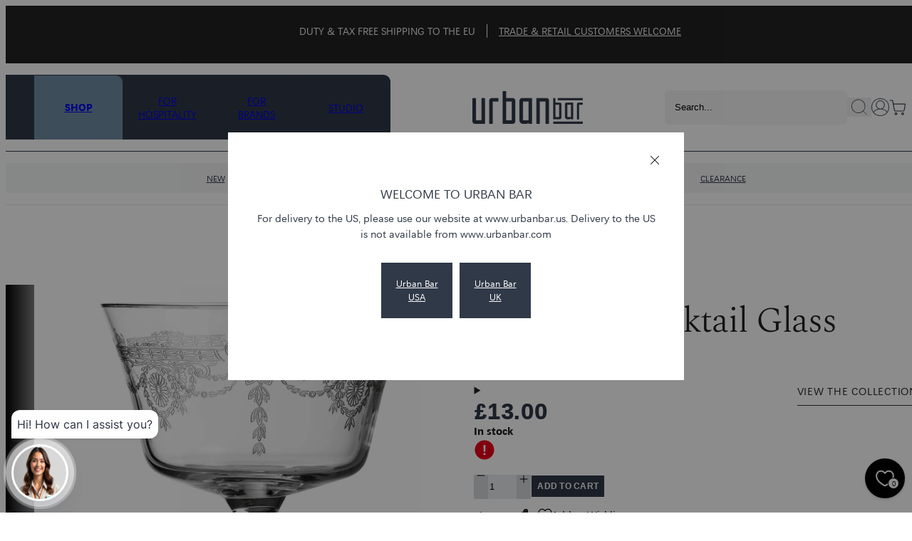

--- FILE ---
content_type: text/html; charset=utf-8
request_url: https://www.urbanbar.com/products/crystal-retro-fizz-1890-cocktail-glass-20cl
body_size: 60590
content:
<!doctype html>
<html class="no-js" lang="en">
  <head>
    <script type="application/vnd.locksmith+json" data-locksmith>{"version":"v254","locked":false,"initialized":true,"scope":"product","access_granted":true,"access_denied":false,"requires_customer":false,"manual_lock":false,"remote_lock":false,"has_timeout":false,"remote_rendered":null,"hide_resource":false,"hide_links_to_resource":false,"transparent":true,"locks":{"all":[],"opened":[]},"keys":[],"keys_signature":"9dc38c055277aa7d760702b7abc22c3e736741b7f5d5e4c545814e6c45f79dd9","state":{"template":"product","theme":141363314904,"product":"crystal-retro-fizz-1890-cocktail-glass-20cl","collection":null,"page":null,"blog":null,"article":null,"app":null},"now":1768691330,"path":"\/products\/crystal-retro-fizz-1890-cocktail-glass-20cl","locale_root_url":"\/","canonical_url":"https:\/\/www.urbanbar.com\/products\/crystal-retro-fizz-1890-cocktail-glass-20cl","customer_id":null,"customer_id_signature":"9dc38c055277aa7d760702b7abc22c3e736741b7f5d5e4c545814e6c45f79dd9","cart":null}</script><script data-locksmith>!function(){undefined;!function(){var s=window.Locksmith={},e=document.querySelector('script[type="application/vnd.locksmith+json"]'),n=e&&e.innerHTML;if(s.state={},s.util={},s.loading=!1,n)try{s.state=JSON.parse(n)}catch(d){}if(document.addEventListener&&document.querySelector){var o,a,i,t=[76,79,67,75,83,77,73,84,72,49,49],c=function(){a=t.slice(0)},l="style",r=function(e){e&&27!==e.keyCode&&"click"!==e.type||(document.removeEventListener("keydown",r),document.removeEventListener("click",r),o&&document.body.removeChild(o),o=null)};c(),document.addEventListener("keyup",function(e){if(e.keyCode===a[0]){if(clearTimeout(i),a.shift(),0<a.length)return void(i=setTimeout(c,1e3));c(),r(),(o=document.createElement("div"))[l].width="50%",o[l].maxWidth="1000px",o[l].height="85%",o[l].border="1px rgba(0, 0, 0, 0.2) solid",o[l].background="rgba(255, 255, 255, 0.99)",o[l].borderRadius="4px",o[l].position="fixed",o[l].top="50%",o[l].left="50%",o[l].transform="translateY(-50%) translateX(-50%)",o[l].boxShadow="0 2px 5px rgba(0, 0, 0, 0.3), 0 0 100vh 100vw rgba(0, 0, 0, 0.5)",o[l].zIndex="2147483645";var t=document.createElement("textarea");t.value=JSON.stringify(JSON.parse(n),null,2),t[l].border="none",t[l].display="block",t[l].boxSizing="border-box",t[l].width="100%",t[l].height="100%",t[l].background="transparent",t[l].padding="22px",t[l].fontFamily="monospace",t[l].fontSize="14px",t[l].color="#333",t[l].resize="none",t[l].outline="none",t.readOnly=!0,o.appendChild(t),document.body.appendChild(o),t.addEventListener("click",function(e){e.stopImmediatePropagation()}),t.select(),document.addEventListener("keydown",r),document.addEventListener("click",r)}})}s.isEmbedded=-1!==window.location.search.indexOf("_ab=0&_fd=0&_sc=1"),s.path=s.state.path||window.location.pathname,s.basePath=s.state.locale_root_url.concat("/apps/locksmith").replace(/^\/\//,"/"),s.reloading=!1,s.util.console=window.console||{log:function(){},error:function(){}},s.util.makeUrl=function(e,t){var n,o=s.basePath+e,a=[],i=s.cache();for(n in i)a.push(n+"="+encodeURIComponent(i[n]));for(n in t)a.push(n+"="+encodeURIComponent(t[n]));return s.state.customer_id&&(a.push("customer_id="+encodeURIComponent(s.state.customer_id)),a.push("customer_id_signature="+encodeURIComponent(s.state.customer_id_signature))),o+=(-1===o.indexOf("?")?"?":"&")+a.join("&")},s._initializeCallbacks=[],s.on=function(e,t){if("initialize"!==e)throw'Locksmith.on() currently only supports the "initialize" event';s._initializeCallbacks.push(t)},s.initializeSession=function(e){if(!s.isEmbedded){var t=!1,n=!0,o=!0;(e=e||{}).silent&&(o=n=!(t=!0)),s.ping({silent:t,spinner:n,reload:o,callback:function(){s._initializeCallbacks.forEach(function(e){e()})}})}},s.cache=function(e){var t={};try{var n=function a(e){return(document.cookie.match("(^|; )"+e+"=([^;]*)")||0)[2]};t=JSON.parse(decodeURIComponent(n("locksmith-params")||"{}"))}catch(d){}if(e){for(var o in e)t[o]=e[o];document.cookie="locksmith-params=; expires=Thu, 01 Jan 1970 00:00:00 GMT; path=/",document.cookie="locksmith-params="+encodeURIComponent(JSON.stringify(t))+"; path=/"}return t},s.cache.cart=s.state.cart,s.cache.cartLastSaved=null,s.params=s.cache(),s.util.reload=function(){s.reloading=!0;try{window.location.href=window.location.href.replace(/#.*/,"")}catch(d){s.util.console.error("Preferred reload method failed",d),window.location.reload()}},s.cache.saveCart=function(e){if(!s.cache.cart||s.cache.cart===s.cache.cartLastSaved)return e?e():null;var t=s.cache.cartLastSaved;s.cache.cartLastSaved=s.cache.cart,fetch("/cart/update.js",{method:"POST",headers:{"Content-Type":"application/json",Accept:"application/json"},body:JSON.stringify({attributes:{locksmith:s.cache.cart}})}).then(function(e){if(!e.ok)throw new Error("Cart update failed: "+e.status);return e.json()}).then(function(){e&&e()})["catch"](function(e){if(s.cache.cartLastSaved=t,!s.reloading)throw e})},s.util.spinnerHTML='<style>body{background:#FFF}@keyframes spin{from{transform:rotate(0deg)}to{transform:rotate(360deg)}}#loading{display:flex;width:100%;height:50vh;color:#777;align-items:center;justify-content:center}#loading .spinner{display:block;animation:spin 600ms linear infinite;position:relative;width:50px;height:50px}#loading .spinner-ring{stroke:currentColor;stroke-dasharray:100%;stroke-width:2px;stroke-linecap:round;fill:none}</style><div id="loading"><div class="spinner"><svg width="100%" height="100%"><svg preserveAspectRatio="xMinYMin"><circle class="spinner-ring" cx="50%" cy="50%" r="45%"></circle></svg></svg></div></div>',s.util.clobberBody=function(e){document.body.innerHTML=e},s.util.clobberDocument=function(e){e.responseText&&(e=e.responseText),document.documentElement&&document.removeChild(document.documentElement);var t=document.open("text/html","replace");t.writeln(e),t.close(),setTimeout(function(){var e=t.querySelector("[autofocus]");e&&e.focus()},100)},s.util.serializeForm=function(e){if(e&&"FORM"===e.nodeName){var t,n,o={};for(t=e.elements.length-1;0<=t;t-=1)if(""!==e.elements[t].name)switch(e.elements[t].nodeName){case"INPUT":switch(e.elements[t].type){default:case"text":case"hidden":case"password":case"button":case"reset":case"submit":o[e.elements[t].name]=e.elements[t].value;break;case"checkbox":case"radio":e.elements[t].checked&&(o[e.elements[t].name]=e.elements[t].value);break;case"file":}break;case"TEXTAREA":o[e.elements[t].name]=e.elements[t].value;break;case"SELECT":switch(e.elements[t].type){case"select-one":o[e.elements[t].name]=e.elements[t].value;break;case"select-multiple":for(n=e.elements[t].options.length-1;0<=n;n-=1)e.elements[t].options[n].selected&&(o[e.elements[t].name]=e.elements[t].options[n].value)}break;case"BUTTON":switch(e.elements[t].type){case"reset":case"submit":case"button":o[e.elements[t].name]=e.elements[t].value}}return o}},s.util.on=function(e,i,s,t){t=t||document;var c="locksmith-"+e+i,n=function(e){var t=e.target,n=e.target.parentElement,o=t&&t.className&&(t.className.baseVal||t.className)||"",a=n&&n.className&&(n.className.baseVal||n.className)||"";("string"==typeof o&&-1!==o.split(/\s+/).indexOf(i)||"string"==typeof a&&-1!==a.split(/\s+/).indexOf(i))&&!e[c]&&(e[c]=!0,s(e))};t.attachEvent?t.attachEvent(e,n):t.addEventListener(e,n,!1)},s.util.enableActions=function(e){s.util.on("click","locksmith-action",function(e){e.preventDefault();var t=e.target;t.dataset.confirmWith&&!confirm(t.dataset.confirmWith)||(t.disabled=!0,t.innerText=t.dataset.disableWith,s.post("/action",t.dataset.locksmithParams,{spinner:!1,type:"text",success:function(e){(e=JSON.parse(e.responseText)).message&&alert(e.message),s.util.reload()}}))},e)},s.util.inject=function(e,t){var n=["data","locksmith","append"];if(-1!==t.indexOf(n.join("-"))){var o=document.createElement("div");o.innerHTML=t,e.appendChild(o)}else e.innerHTML=t;var a,i,s=e.querySelectorAll("script");for(i=0;i<s.length;++i){a=s[i];var c=document.createElement("script");if(a.type&&(c.type=a.type),a.src)c.src=a.src;else{var l=document.createTextNode(a.innerHTML);c.appendChild(l)}e.appendChild(c)}var r=e.querySelector("[autofocus]");r&&r.focus()},s.post=function(e,t,n){!1!==(n=n||{}).spinner&&s.util.clobberBody(s.util.spinnerHTML);var o={};n.container===document?(o.layout=1,n.success=function(e){s.util.clobberDocument(e)}):n.container&&(o.layout=0,n.success=function(e){var t=document.getElementById(n.container);s.util.inject(t,e),t.id===t.firstChild.id&&t.parentElement.replaceChild(t.firstChild,t)}),n.form_type&&(t.form_type=n.form_type),n.include_layout_classes!==undefined&&(t.include_layout_classes=n.include_layout_classes),n.lock_id!==undefined&&(t.lock_id=n.lock_id),s.loading=!0;var a=s.util.makeUrl(e,o),i="json"===n.type||"text"===n.type;fetch(a,{method:"POST",headers:{"Content-Type":"application/json",Accept:i?"application/json":"text/html"},body:JSON.stringify(t)}).then(function(e){if(!e.ok)throw new Error("Request failed: "+e.status);return e.text()}).then(function(e){var t=n.success||s.util.clobberDocument;t(i?{responseText:e}:e)})["catch"](function(e){if(!s.reloading)if("dashboard.weglot.com"!==window.location.host){if(!n.silent)throw alert("Something went wrong! Please refresh and try again."),e;console.error(e)}else console.error(e)})["finally"](function(){s.loading=!1})},s.postResource=function(e,t){e.path=s.path,e.search=window.location.search,e.state=s.state,e.passcode&&(e.passcode=e.passcode.trim()),e.email&&(e.email=e.email.trim()),e.state.cart=s.cache.cart,e.locksmith_json=s.jsonTag,e.locksmith_json_signature=s.jsonTagSignature,s.post("/resource",e,t)},s.ping=function(e){if(!s.isEmbedded){e=e||{};var t=function(){e.reload?s.util.reload():"function"==typeof e.callback&&e.callback()};s.post("/ping",{path:s.path,search:window.location.search,state:s.state},{spinner:!!e.spinner,silent:"undefined"==typeof e.silent||e.silent,type:"text",success:function(e){e&&e.responseText?((e=JSON.parse(e.responseText)).messages&&0<e.messages.length&&s.showMessages(e.messages),e.cart&&s.cache.cart!==e.cart?(s.cache.cart=e.cart,s.cache.saveCart(function(){t(),e.cart&&e.cart.match(/^.+:/)&&s.util.reload()})):t()):console.error("[Locksmith] Invalid result in ping callback:",e)}})}},s.timeoutMonitor=function(){var e=s.cache.cart;s.ping({callback:function(){e!==s.cache.cart||setTimeout(function(){s.timeoutMonitor()},6e4)}})},s.showMessages=function(e){var t=document.createElement("div");t.style.position="fixed",t.style.left=0,t.style.right=0,t.style.bottom="-50px",t.style.opacity=0,t.style.background="#191919",t.style.color="#ddd",t.style.transition="bottom 0.2s, opacity 0.2s",t.style.zIndex=999999,t.innerHTML="        <style>          .locksmith-ab .locksmith-b { display: none; }          .locksmith-ab.toggled .locksmith-b { display: flex; }          .locksmith-ab.toggled .locksmith-a { display: none; }          .locksmith-flex { display: flex; flex-wrap: wrap; justify-content: space-between; align-items: center; padding: 10px 20px; }          .locksmith-message + .locksmith-message { border-top: 1px #555 solid; }          .locksmith-message a { color: inherit; font-weight: bold; }          .locksmith-message a:hover { color: inherit; opacity: 0.8; }          a.locksmith-ab-toggle { font-weight: inherit; text-decoration: underline; }          .locksmith-text { flex-grow: 1; }          .locksmith-cta { flex-grow: 0; text-align: right; }          .locksmith-cta button { transform: scale(0.8); transform-origin: left; }          .locksmith-cta > * { display: block; }          .locksmith-cta > * + * { margin-top: 10px; }          .locksmith-message a.locksmith-close { flex-grow: 0; text-decoration: none; margin-left: 15px; font-size: 30px; font-family: monospace; display: block; padding: 2px 10px; }                    @media screen and (max-width: 600px) {            .locksmith-wide-only { display: none !important; }            .locksmith-flex { padding: 0 15px; }            .locksmith-flex > * { margin-top: 5px; margin-bottom: 5px; }            .locksmith-cta { text-align: left; }          }                    @media screen and (min-width: 601px) {            .locksmith-narrow-only { display: none !important; }          }        </style>      "+e.map(function(e){return'<div class="locksmith-message">'+e+"</div>"}).join(""),document.body.appendChild(t),document.body.style.position="relative",document.body.parentElement.style.paddingBottom=t.offsetHeight+"px",setTimeout(function(){t.style.bottom=0,t.style.opacity=1},50),s.util.on("click","locksmith-ab-toggle",function(e){e.preventDefault();for(var t=e.target.parentElement;-1===t.className.split(" ").indexOf("locksmith-ab");)t=t.parentElement;-1!==t.className.split(" ").indexOf("toggled")?t.className=t.className.replace("toggled",""):t.className=t.className+" toggled"}),s.util.enableActions(t)}}()}();</script>
      <script data-locksmith>Locksmith.cache.cart=null</script>

  <script data-locksmith>Locksmith.jsonTag="{\"version\":\"v254\",\"locked\":false,\"initialized\":true,\"scope\":\"product\",\"access_granted\":true,\"access_denied\":false,\"requires_customer\":false,\"manual_lock\":false,\"remote_lock\":false,\"has_timeout\":false,\"remote_rendered\":null,\"hide_resource\":false,\"hide_links_to_resource\":false,\"transparent\":true,\"locks\":{\"all\":[],\"opened\":[]},\"keys\":[],\"keys_signature\":\"9dc38c055277aa7d760702b7abc22c3e736741b7f5d5e4c545814e6c45f79dd9\",\"state\":{\"template\":\"product\",\"theme\":141363314904,\"product\":\"crystal-retro-fizz-1890-cocktail-glass-20cl\",\"collection\":null,\"page\":null,\"blog\":null,\"article\":null,\"app\":null},\"now\":1768691330,\"path\":\"\\\/products\\\/crystal-retro-fizz-1890-cocktail-glass-20cl\",\"locale_root_url\":\"\\\/\",\"canonical_url\":\"https:\\\/\\\/www.urbanbar.com\\\/products\\\/crystal-retro-fizz-1890-cocktail-glass-20cl\",\"customer_id\":null,\"customer_id_signature\":\"9dc38c055277aa7d760702b7abc22c3e736741b7f5d5e4c545814e6c45f79dd9\",\"cart\":null}";Locksmith.jsonTagSignature="fdb50accb46d9ac68cb22aaadfb77ced05097055567496adcbe1807d15efa150"</script>
    <meta name="google-site-verification" content="f46nrduaopNjiSO0UNfliL_2t9_rMfxuMwTFXUxJY_w">
    <meta name="google-site-verification" content="rGvCcT6Z_bmG5i94O0sEHYKamT9X65C_DXgfD6RWyCc">
    <meta name="p:domain_verify" content="e97c8fbeab57fcfd1db4a0b56b59a293">
    <script>
      (function (w, d, t, r, u) {
        var f, n, i;
        (w[u] = w[u] || []),
          (f = function () {
            var o = { ti: '343125984', tm: 'shpfy_ui', enableAutoSpaTracking: true };
            (o.q = w[u]), (w[u] = new UET(o)), w[u].push('pageLoad');
          }),
          (n = d.createElement(t)),
          (n.src = r),
          (n.async = 1),
          (n.onload = n.onreadystatechange =
            function () {
              var s = this.readyState;
              (s && s !== 'loaded' && s !== 'complete') || (f(), (n.onload = n.onreadystatechange = null));
            }),
          (i = d.getElementsByTagName(t)[0]),
          i.parentNode.insertBefore(n, i);
      })(window, document, 'script', '//bat.bing.com/bat.js', 'uetq');
    </script>

    <script>
      window.uetq = window.uetq || [];

      window.uetq.push('event', '', { revenue_value: Replace_with_Variable_Revenue_Function(), currency: 'GBP' });
    </script>
    <script>window.performance && window.performance.mark && window.performance.mark('shopify.content_for_header.start');</script><meta id="shopify-digital-wallet" name="shopify-digital-wallet" content="/46750662816/digital_wallets/dialog">
<meta name="shopify-requires-components" content="true" product-ids="14890162192760">
<meta name="shopify-checkout-api-token" content="b0f3e9b1993827ccf2f759d53fceda04">
<meta id="in-context-paypal-metadata" data-shop-id="46750662816" data-venmo-supported="false" data-environment="production" data-locale="en_US" data-paypal-v4="true" data-currency="GBP">
<link rel="alternate" type="application/json+oembed" href="https://www.urbanbar.com/products/crystal-retro-fizz-1890-cocktail-glass-20cl.oembed">
<script async="async" src="/checkouts/internal/preloads.js?locale=en-GB"></script>
<link rel="preconnect" href="https://shop.app" crossorigin="anonymous">
<script async="async" src="https://shop.app/checkouts/internal/preloads.js?locale=en-GB&shop_id=46750662816" crossorigin="anonymous"></script>
<script id="apple-pay-shop-capabilities" type="application/json">{"shopId":46750662816,"countryCode":"GB","currencyCode":"GBP","merchantCapabilities":["supports3DS"],"merchantId":"gid:\/\/shopify\/Shop\/46750662816","merchantName":"Urban Bar","requiredBillingContactFields":["postalAddress","email","phone"],"requiredShippingContactFields":["postalAddress","email","phone"],"shippingType":"shipping","supportedNetworks":["visa","maestro","masterCard","amex","discover","elo"],"total":{"type":"pending","label":"Urban Bar","amount":"1.00"},"shopifyPaymentsEnabled":true,"supportsSubscriptions":true}</script>
<script id="shopify-features" type="application/json">{"accessToken":"b0f3e9b1993827ccf2f759d53fceda04","betas":["rich-media-storefront-analytics"],"domain":"www.urbanbar.com","predictiveSearch":true,"shopId":46750662816,"locale":"en"}</script>
<script>var Shopify = Shopify || {};
Shopify.shop = "urban-bar-ltd.myshopify.com";
Shopify.locale = "en";
Shopify.currency = {"active":"GBP","rate":"1.0"};
Shopify.country = "GB";
Shopify.theme = {"name":"urban-bar-uk\/main","id":141363314904,"schema_name":"Juno theme","schema_version":"2.0.0","theme_store_id":null,"role":"main"};
Shopify.theme.handle = "null";
Shopify.theme.style = {"id":null,"handle":null};
Shopify.cdnHost = "www.urbanbar.com/cdn";
Shopify.routes = Shopify.routes || {};
Shopify.routes.root = "/";</script>
<script type="module">!function(o){(o.Shopify=o.Shopify||{}).modules=!0}(window);</script>
<script>!function(o){function n(){var o=[];function n(){o.push(Array.prototype.slice.apply(arguments))}return n.q=o,n}var t=o.Shopify=o.Shopify||{};t.loadFeatures=n(),t.autoloadFeatures=n()}(window);</script>
<script>
  window.ShopifyPay = window.ShopifyPay || {};
  window.ShopifyPay.apiHost = "shop.app\/pay";
  window.ShopifyPay.redirectState = null;
</script>
<script id="shop-js-analytics" type="application/json">{"pageType":"product"}</script>
<script defer="defer" async type="module" src="//www.urbanbar.com/cdn/shopifycloud/shop-js/modules/v2/client.init-shop-cart-sync_C5BV16lS.en.esm.js"></script>
<script defer="defer" async type="module" src="//www.urbanbar.com/cdn/shopifycloud/shop-js/modules/v2/chunk.common_CygWptCX.esm.js"></script>
<script type="module">
  await import("//www.urbanbar.com/cdn/shopifycloud/shop-js/modules/v2/client.init-shop-cart-sync_C5BV16lS.en.esm.js");
await import("//www.urbanbar.com/cdn/shopifycloud/shop-js/modules/v2/chunk.common_CygWptCX.esm.js");

  window.Shopify.SignInWithShop?.initShopCartSync?.({"fedCMEnabled":true,"windoidEnabled":true});

</script>
<script>
  window.Shopify = window.Shopify || {};
  if (!window.Shopify.featureAssets) window.Shopify.featureAssets = {};
  window.Shopify.featureAssets['shop-js'] = {"shop-cart-sync":["modules/v2/client.shop-cart-sync_ZFArdW7E.en.esm.js","modules/v2/chunk.common_CygWptCX.esm.js"],"init-fed-cm":["modules/v2/client.init-fed-cm_CmiC4vf6.en.esm.js","modules/v2/chunk.common_CygWptCX.esm.js"],"shop-button":["modules/v2/client.shop-button_tlx5R9nI.en.esm.js","modules/v2/chunk.common_CygWptCX.esm.js"],"shop-cash-offers":["modules/v2/client.shop-cash-offers_DOA2yAJr.en.esm.js","modules/v2/chunk.common_CygWptCX.esm.js","modules/v2/chunk.modal_D71HUcav.esm.js"],"init-windoid":["modules/v2/client.init-windoid_sURxWdc1.en.esm.js","modules/v2/chunk.common_CygWptCX.esm.js"],"shop-toast-manager":["modules/v2/client.shop-toast-manager_ClPi3nE9.en.esm.js","modules/v2/chunk.common_CygWptCX.esm.js"],"init-shop-email-lookup-coordinator":["modules/v2/client.init-shop-email-lookup-coordinator_B8hsDcYM.en.esm.js","modules/v2/chunk.common_CygWptCX.esm.js"],"init-shop-cart-sync":["modules/v2/client.init-shop-cart-sync_C5BV16lS.en.esm.js","modules/v2/chunk.common_CygWptCX.esm.js"],"avatar":["modules/v2/client.avatar_BTnouDA3.en.esm.js"],"pay-button":["modules/v2/client.pay-button_FdsNuTd3.en.esm.js","modules/v2/chunk.common_CygWptCX.esm.js"],"init-customer-accounts":["modules/v2/client.init-customer-accounts_DxDtT_ad.en.esm.js","modules/v2/client.shop-login-button_C5VAVYt1.en.esm.js","modules/v2/chunk.common_CygWptCX.esm.js","modules/v2/chunk.modal_D71HUcav.esm.js"],"init-shop-for-new-customer-accounts":["modules/v2/client.init-shop-for-new-customer-accounts_ChsxoAhi.en.esm.js","modules/v2/client.shop-login-button_C5VAVYt1.en.esm.js","modules/v2/chunk.common_CygWptCX.esm.js","modules/v2/chunk.modal_D71HUcav.esm.js"],"shop-login-button":["modules/v2/client.shop-login-button_C5VAVYt1.en.esm.js","modules/v2/chunk.common_CygWptCX.esm.js","modules/v2/chunk.modal_D71HUcav.esm.js"],"init-customer-accounts-sign-up":["modules/v2/client.init-customer-accounts-sign-up_CPSyQ0Tj.en.esm.js","modules/v2/client.shop-login-button_C5VAVYt1.en.esm.js","modules/v2/chunk.common_CygWptCX.esm.js","modules/v2/chunk.modal_D71HUcav.esm.js"],"shop-follow-button":["modules/v2/client.shop-follow-button_Cva4Ekp9.en.esm.js","modules/v2/chunk.common_CygWptCX.esm.js","modules/v2/chunk.modal_D71HUcav.esm.js"],"checkout-modal":["modules/v2/client.checkout-modal_BPM8l0SH.en.esm.js","modules/v2/chunk.common_CygWptCX.esm.js","modules/v2/chunk.modal_D71HUcav.esm.js"],"lead-capture":["modules/v2/client.lead-capture_Bi8yE_yS.en.esm.js","modules/v2/chunk.common_CygWptCX.esm.js","modules/v2/chunk.modal_D71HUcav.esm.js"],"shop-login":["modules/v2/client.shop-login_D6lNrXab.en.esm.js","modules/v2/chunk.common_CygWptCX.esm.js","modules/v2/chunk.modal_D71HUcav.esm.js"],"payment-terms":["modules/v2/client.payment-terms_CZxnsJam.en.esm.js","modules/v2/chunk.common_CygWptCX.esm.js","modules/v2/chunk.modal_D71HUcav.esm.js"]};
</script>
<script>(function() {
  var isLoaded = false;
  function asyncLoad() {
    if (isLoaded) return;
    isLoaded = true;
    var urls = ["https:\/\/widget.trustpilot.com\/bootstrap\/v5\/tp.widget.sync.bootstrap.min.js?shop=urban-bar-ltd.myshopify.com","https:\/\/ecommplugins-scripts.trustpilot.com\/v2.1\/js\/header.min.js?settings=eyJrZXkiOiJQS3RTN0xITkRXc0JLVk1KIiwicyI6Im5vbmUifQ==\u0026shop=urban-bar-ltd.myshopify.com","https:\/\/ecommplugins-trustboxsettings.trustpilot.com\/urban-bar-ltd.myshopify.com.js?settings=1717429901860\u0026shop=urban-bar-ltd.myshopify.com","https:\/\/plugin.brevo.com\/integrations\/api\/automation\/script?user_connection_id=662a50b02b51d10e926ef8ce\u0026ma-key=ylo008y6rygt3jdfmvucwoon\u0026shop=urban-bar-ltd.myshopify.com","https:\/\/plugin.brevo.com\/integrations\/api\/sy\/cart_tracking\/script?ma-key=ylo008y6rygt3jdfmvucwoon\u0026user_connection_id=662a50b02b51d10e926ef8ce\u0026shop=urban-bar-ltd.myshopify.com","https:\/\/cdn.nfcube.com\/instafeed-d17c3b859e1ef98805c5848c1fc7cff0.js?shop=urban-bar-ltd.myshopify.com","https:\/\/cdn.s3.pop-convert.com\/pcjs.production.min.js?unique_id=urban-bar-ltd.myshopify.com\u0026shop=urban-bar-ltd.myshopify.com","https:\/\/script.pop-convert.com\/new-micro\/production.pc.min.js?unique_id=urban-bar-ltd.myshopify.com\u0026shop=urban-bar-ltd.myshopify.com","https:\/\/chimpstatic.com\/mcjs-connected\/js\/users\/6ca2411b1b9fc2ce4b16a7457\/298f7546c82b57f2c5ebe3e50.js?shop=urban-bar-ltd.myshopify.com","https:\/\/omnisnippet1.com\/platforms\/shopify.js?source=scriptTag\u0026v=2025-11-26T16\u0026shop=urban-bar-ltd.myshopify.com"];
    for (var i = 0; i < urls.length; i++) {
      var s = document.createElement('script');
      s.type = 'text/javascript';
      s.async = true;
      s.src = urls[i];
      var x = document.getElementsByTagName('script')[0];
      x.parentNode.insertBefore(s, x);
    }
  };
  if(window.attachEvent) {
    window.attachEvent('onload', asyncLoad);
  } else {
    window.addEventListener('load', asyncLoad, false);
  }
})();</script>
<script id="__st">var __st={"a":46750662816,"offset":0,"reqid":"305cb5c2-79f8-40cc-9e01-fded4a1e79ba-1768691330","pageurl":"www.urbanbar.com\/products\/crystal-retro-fizz-1890-cocktail-glass-20cl","u":"a5d4529d4890","p":"product","rtyp":"product","rid":5844242792608};</script>
<script>window.ShopifyPaypalV4VisibilityTracking = true;</script>
<script id="captcha-bootstrap">!function(){'use strict';const t='contact',e='account',n='new_comment',o=[[t,t],['blogs',n],['comments',n],[t,'customer']],c=[[e,'customer_login'],[e,'guest_login'],[e,'recover_customer_password'],[e,'create_customer']],r=t=>t.map((([t,e])=>`form[action*='/${t}']:not([data-nocaptcha='true']) input[name='form_type'][value='${e}']`)).join(','),a=t=>()=>t?[...document.querySelectorAll(t)].map((t=>t.form)):[];function s(){const t=[...o],e=r(t);return a(e)}const i='password',u='form_key',d=['recaptcha-v3-token','g-recaptcha-response','h-captcha-response',i],f=()=>{try{return window.sessionStorage}catch{return}},m='__shopify_v',_=t=>t.elements[u];function p(t,e,n=!1){try{const o=window.sessionStorage,c=JSON.parse(o.getItem(e)),{data:r}=function(t){const{data:e,action:n}=t;return t[m]||n?{data:e,action:n}:{data:t,action:n}}(c);for(const[e,n]of Object.entries(r))t.elements[e]&&(t.elements[e].value=n);n&&o.removeItem(e)}catch(o){console.error('form repopulation failed',{error:o})}}const l='form_type',E='cptcha';function T(t){t.dataset[E]=!0}const w=window,h=w.document,L='Shopify',v='ce_forms',y='captcha';let A=!1;((t,e)=>{const n=(g='f06e6c50-85a8-45c8-87d0-21a2b65856fe',I='https://cdn.shopify.com/shopifycloud/storefront-forms-hcaptcha/ce_storefront_forms_captcha_hcaptcha.v1.5.2.iife.js',D={infoText:'Protected by hCaptcha',privacyText:'Privacy',termsText:'Terms'},(t,e,n)=>{const o=w[L][v],c=o.bindForm;if(c)return c(t,g,e,D).then(n);var r;o.q.push([[t,g,e,D],n]),r=I,A||(h.body.append(Object.assign(h.createElement('script'),{id:'captcha-provider',async:!0,src:r})),A=!0)});var g,I,D;w[L]=w[L]||{},w[L][v]=w[L][v]||{},w[L][v].q=[],w[L][y]=w[L][y]||{},w[L][y].protect=function(t,e){n(t,void 0,e),T(t)},Object.freeze(w[L][y]),function(t,e,n,w,h,L){const[v,y,A,g]=function(t,e,n){const i=e?o:[],u=t?c:[],d=[...i,...u],f=r(d),m=r(i),_=r(d.filter((([t,e])=>n.includes(e))));return[a(f),a(m),a(_),s()]}(w,h,L),I=t=>{const e=t.target;return e instanceof HTMLFormElement?e:e&&e.form},D=t=>v().includes(t);t.addEventListener('submit',(t=>{const e=I(t);if(!e)return;const n=D(e)&&!e.dataset.hcaptchaBound&&!e.dataset.recaptchaBound,o=_(e),c=g().includes(e)&&(!o||!o.value);(n||c)&&t.preventDefault(),c&&!n&&(function(t){try{if(!f())return;!function(t){const e=f();if(!e)return;const n=_(t);if(!n)return;const o=n.value;o&&e.removeItem(o)}(t);const e=Array.from(Array(32),(()=>Math.random().toString(36)[2])).join('');!function(t,e){_(t)||t.append(Object.assign(document.createElement('input'),{type:'hidden',name:u})),t.elements[u].value=e}(t,e),function(t,e){const n=f();if(!n)return;const o=[...t.querySelectorAll(`input[type='${i}']`)].map((({name:t})=>t)),c=[...d,...o],r={};for(const[a,s]of new FormData(t).entries())c.includes(a)||(r[a]=s);n.setItem(e,JSON.stringify({[m]:1,action:t.action,data:r}))}(t,e)}catch(e){console.error('failed to persist form',e)}}(e),e.submit())}));const S=(t,e)=>{t&&!t.dataset[E]&&(n(t,e.some((e=>e===t))),T(t))};for(const o of['focusin','change'])t.addEventListener(o,(t=>{const e=I(t);D(e)&&S(e,y())}));const B=e.get('form_key'),M=e.get(l),P=B&&M;t.addEventListener('DOMContentLoaded',(()=>{const t=y();if(P)for(const e of t)e.elements[l].value===M&&p(e,B);[...new Set([...A(),...v().filter((t=>'true'===t.dataset.shopifyCaptcha))])].forEach((e=>S(e,t)))}))}(h,new URLSearchParams(w.location.search),n,t,e,['guest_login'])})(!1,!0)}();</script>
<script integrity="sha256-4kQ18oKyAcykRKYeNunJcIwy7WH5gtpwJnB7kiuLZ1E=" data-source-attribution="shopify.loadfeatures" defer="defer" src="//www.urbanbar.com/cdn/shopifycloud/storefront/assets/storefront/load_feature-a0a9edcb.js" crossorigin="anonymous"></script>
<script crossorigin="anonymous" defer="defer" src="//www.urbanbar.com/cdn/shopifycloud/storefront/assets/shopify_pay/storefront-65b4c6d7.js?v=20250812"></script>
<script data-source-attribution="shopify.dynamic_checkout.dynamic.init">var Shopify=Shopify||{};Shopify.PaymentButton=Shopify.PaymentButton||{isStorefrontPortableWallets:!0,init:function(){window.Shopify.PaymentButton.init=function(){};var t=document.createElement("script");t.src="https://www.urbanbar.com/cdn/shopifycloud/portable-wallets/latest/portable-wallets.en.js",t.type="module",document.head.appendChild(t)}};
</script>
<script data-source-attribution="shopify.dynamic_checkout.buyer_consent">
  function portableWalletsHideBuyerConsent(e){var t=document.getElementById("shopify-buyer-consent"),n=document.getElementById("shopify-subscription-policy-button");t&&n&&(t.classList.add("hidden"),t.setAttribute("aria-hidden","true"),n.removeEventListener("click",e))}function portableWalletsShowBuyerConsent(e){var t=document.getElementById("shopify-buyer-consent"),n=document.getElementById("shopify-subscription-policy-button");t&&n&&(t.classList.remove("hidden"),t.removeAttribute("aria-hidden"),n.addEventListener("click",e))}window.Shopify?.PaymentButton&&(window.Shopify.PaymentButton.hideBuyerConsent=portableWalletsHideBuyerConsent,window.Shopify.PaymentButton.showBuyerConsent=portableWalletsShowBuyerConsent);
</script>
<script data-source-attribution="shopify.dynamic_checkout.cart.bootstrap">document.addEventListener("DOMContentLoaded",(function(){function t(){return document.querySelector("shopify-accelerated-checkout-cart, shopify-accelerated-checkout")}if(t())Shopify.PaymentButton.init();else{new MutationObserver((function(e,n){t()&&(Shopify.PaymentButton.init(),n.disconnect())})).observe(document.body,{childList:!0,subtree:!0})}}));
</script>
<script id='scb4127' type='text/javascript' async='' src='https://www.urbanbar.com/cdn/shopifycloud/privacy-banner/storefront-banner.js'></script><link id="shopify-accelerated-checkout-styles" rel="stylesheet" media="screen" href="https://www.urbanbar.com/cdn/shopifycloud/portable-wallets/latest/accelerated-checkout-backwards-compat.css" crossorigin="anonymous">
<style id="shopify-accelerated-checkout-cart">
        #shopify-buyer-consent {
  margin-top: 1em;
  display: inline-block;
  width: 100%;
}

#shopify-buyer-consent.hidden {
  display: none;
}

#shopify-subscription-policy-button {
  background: none;
  border: none;
  padding: 0;
  text-decoration: underline;
  font-size: inherit;
  cursor: pointer;
}

#shopify-subscription-policy-button::before {
  box-shadow: none;
}

      </style>

<script>window.performance && window.performance.mark && window.performance.mark('shopify.content_for_header.end');</script>

    



  <link
    rel="alternate"
    href="https://urbanbar.eu/fr/products/crystal-retro-fizz-1890-cocktail-glass-20cl"
    hreflang="fr-fr"
  >
  <link
    rel="alternate"
    href="https://urbanbar.eu/de/products/crystal-retro-fizz-1890-cocktail-glass-20cl"
    hreflang="de-de"
  >
  <link
    rel="alternate"
    href="https://urbanbar.eu/es/products/crystal-retro-fizz-1890-cocktail-glass-20cl"
    hreflang="es-es"
  >
  <link
    rel="alternate"
    href="https://urbanbar.eu/it/products/crystal-retro-fizz-1890-cocktail-glass-20cl"
    hreflang="it-it"
  >
  <link
    rel="alternate"
    href="https://urbanbar.eu/en-ie/products/crystal-retro-fizz-1890-cocktail-glass-20cl"
    hreflang="en-ie"
  >
  <link
    rel="alternate"
    href="https://urbanbar.eu/products/crystal-retro-fizz-1890-cocktail-glass-20cl"
    hreflang="en"
  >


<link
  rel="alternate"
  href="https://urbanbar.com/products/crystal-retro-fizz-1890-cocktail-glass-20cl"
  hreflang="en-gb"
>
<link
  rel="alternate"
  href="https://urbanbar.com/products/crystal-retro-fizz-1890-cocktail-glass-20cl"
  hreflang="x-default"
>


  <link
    rel="alternate"
    href="https://urbanbar.us/products/crystal-retro-fizz-1890-cocktail-glass-20cl"
    hreflang="en-us"
  >





    

    

    <meta charset="utf-8">
<meta http-equiv="X-UA-Compatible" content="IE=edge,chrome=1">
<meta name="viewport" content="width=device-width,initial-scale=1, maximum-scale=1">
<meta name="theme-color" content="">
<link rel="canonical" href="https://www.urbanbar.com/products/crystal-retro-fizz-1890-cocktail-glass-20cl"><link rel="shortcut icon" href="//www.urbanbar.com/cdn/shop/files/bar_ab666d18-61a6-482c-a6d6-44ac9a2440d3_32x32.png?v=1614339607" type="image/png"><title>1890 Fizz Cocktail Glass Coupe 20cl
&ndash; Urban Bar</title><meta name="description" content="The decadent Retro Fizz 1890 Cocktail Glass exudes vintage charm. The a floral swag style etched pattern accentuates premium cocktail presentation. Made from lead free crystal, the 1890 Fizz Glass encompasses luxury style for all drinks. Product Features: Vintage stemmed glass Coupe with a flat base bowl and flared sid">

    <!-- /snippets/social-meta-tags.liquid -->




<meta property="og:site_name" content="Urban Bar">
<meta property="og:url" content="https://www.urbanbar.com/products/crystal-retro-fizz-1890-cocktail-glass-20cl"><meta property="og:title" content="1890 Fizz Cocktail Glass Coupe 20cl">
<meta property="og:type" content="product">
<meta property="og:description" content="The decadent Retro Fizz 1890 Cocktail Glass exudes vintage charm. The a floral swag style etched pattern accentuates premium cocktail presentation. Made from lead free crystal, the 1890 Fizz Glass encompasses luxury style for all drinks. Product Features: Vintage stemmed glass Coupe with a flat base bowl and flared sid">

<meta property="og:price:amount" content="13.00">
<meta property="og:price:currency" content="GBP">

<meta property="og:image" content="http://www.urbanbar.com/cdn/shop/files/UB800-1_1200x1200.jpg?v=1741890871"><meta property="og:image" content="http://www.urbanbar.com/cdn/shop/files/UB800-1-3_fab4701e-a9ad-4b7b-aa00-eca652f92083_1200x1200.jpg?v=1741890871"><meta property="og:image" content="http://www.urbanbar.com/cdn/shop/files/Fizz_1200x1200.png?v=1741890871">
<meta property="og:image:secure_url" content="https://www.urbanbar.com/cdn/shop/files/UB800-1_1200x1200.jpg?v=1741890871"><meta property="og:image:secure_url" content="https://www.urbanbar.com/cdn/shop/files/UB800-1-3_fab4701e-a9ad-4b7b-aa00-eca652f92083_1200x1200.jpg?v=1741890871"><meta property="og:image:secure_url" content="https://www.urbanbar.com/cdn/shop/files/Fizz_1200x1200.png?v=1741890871">


<meta name="twitter:card" content="summary_large_image"><meta name="twitter:title" content="1890 Fizz Cocktail Glass Coupe 20cl">
<meta name="twitter:description" content="The decadent Retro Fizz 1890 Cocktail Glass exudes vintage charm. The a floral swag style etched pattern accentuates premium cocktail presentation. Made from lead free crystal, the 1890 Fizz Glass encompasses luxury style for all drinks. Product Features: Vintage stemmed glass Coupe with a flat base bowl and flared sid">

<link rel="preload" href="//www.urbanbar.com/cdn/shop/t/21/assets/spectral-v13-latin-regular.woff2?v=159519815800610979031714139747" as="font" type="font/woff2" crossorigin>
<link rel="preload" href="//www.urbanbar.com/cdn/shop/t/21/assets/spectral-v13-latin-300.woff2?v=172116033533614715421714139746" as="font" type="font/woff2" crossorigin>
<link rel="preload" href="//www.urbanbar.com/cdn/shop/t/21/assets/1de88cda-97f2-4e93-a456-a3fedeef1d5b.woff2?v=75098264023036298481714139746" as="font" type="font/woff2" crossorigin>


<link href="//www.urbanbar.com/cdn/shop/t/21/assets/engraving-fonts.css?v=163291864055571042921714139746" rel="stylesheet" type="text/css" media="all" />


<script>
  Shopify.moneyFormat = "£{{amount}}";
  Shopify.routes = {
    ...Shopify.routes,
    cartUrl: "\/cart",
    cartAddUrl: "\/cart\/add",
    cartChangeUrl: "\/cart\/change",
    cartUpdateUrl: "\/cart\/update",
    predictiveSearchUrl: "\/search\/suggest",
  }
  Shopify.theme.i18n = {
    addToCart: `Add to basket`,
    soldOut: `Out of stock`,
    unavailable: `Unavailable`,
    cart: {
      error: `There was an error while updating your basket. Please try again.`,
      quantityError: `You can only add [quantity] of this item to your basket.`,
    },
    shareSuccess: `Link copied to clipboard`,
  };
  Shopify.cloudinary = {
    cloudName: "dimxdaa1p",
    uploadPreset: "afeck3oc",
    folder: "preview",
  }
</script><style data-shopify>@font-face {
        font-display: swap;
        font-family: 'Spectral';
        font-style: normal;
        font-weight: 300;
        src: url('//www.urbanbar.com/cdn/shop/t/21/assets/spectral-v13-latin-300.woff2?v=172116033533614715421714139746') format('woff2');
    }

    @font-face {
        font-display: swap;
        font-family: 'Spectral';
        font-style: normal;
        font-weight: 400;
        src: url('//www.urbanbar.com/cdn/shop/t/21/assets/spectral-v13-latin-regular.woff2?v=159519815800610979031714139747') format('woff2');
    }

    @font-face {
        font-display: swap;
        font-family: 'Spectral';
        font-style: normal;
        font-weight: 700;
        src: url('//www.urbanbar.com/cdn/shop/t/21/assets/spectral-v13-latin-700.woff2?v=54949758884321181071714139747') format('woff2');
    }

    @font-face{
        font-family:"Gadugi";
        src:url("//www.urbanbar.com/cdn/shop/t/21/assets/1de88cda-97f2-4e93-a456-a3fedeef1d5b.woff2?v=75098264023036298481714139746") format("woff2"),url("//www.urbanbar.com/cdn/shop/t/21/assets/226cf4fc-3b52-4a2e-b202-4bba53946c93.woff?v=4666582802624528571714139745") format("woff");
        font-display: swap;
        font-weight: 400;
    }

    @font-face{
        font-family:"Gadugi";
        src:url("//www.urbanbar.com/cdn/shop/t/21/assets/16fd5294-7021-4fec-8b85-6c7a3399fab5.woff2?v=4857306547682198911714139748") format("woff2"),url("//www.urbanbar.com/cdn/shop/t/21/assets/a309fb79-2270-4251-afbc-043ba34739db.woff?v=47504023697734327041714139745") format("woff");
        font-display: swap;
        font-weight: 700;
    }

  :root {
    /* Layout */
    --base-space: 24px;
    --page-width: 1680;
    --page-space: clamp(var(--base-space), 8.21vw + -1rem, 12.8rem);
    --gap: clamp(2.4rem, 1.26vw + 1.88rem, 4rem);

    /* Typography */
    --font-primary: "Gadugi";
    --font-secondary: "Spectral";
    --base-font-size: 1.6rem;
    --base-line-height: 1.5;

    /* Colors */
    --c-highlight: #bfada3;
    --c-primary: #303947;
    --c-primary-inverse: #f4f5f6;
    --c-secondary: #333333;
    --c-secondary-inverse: #FFF;
    --c-border-light: #e9e9e9;
    --c-border-dark: #ccc;

    /* Buttons */
    --buttons-border-width: 1px;
    --buttons-radius: 0px;
    --buttons-primary-color: #f4f5f6;
    --buttons-primary-color-hover: #f4f5f6;
    --buttons-primary-bg: #303947;
    --buttons-primary-bg-hover: #303947;
    --buttons-secondary-color: #f4f5f6;
    --buttons-secondary-color-hover: #FFF;
    --buttons-secondary-bg: #bfada3;
    --buttons-secondary-bg-hover: #bfada3;
    --buttons-tertiary-color: #109AD6;
    --buttons-tertiary-color-hover: #FFF;
    --buttons-tertiary-bg: transparent;
    --buttons-tertiary-bg-hover: #222;
  }

  /*
    Remove all the styles of the "User-Agent-Stylesheet", except for the 'display' property
    - The "symbol *" part is to solve Firefox SVG sprite bug
  */
  *:where(:not(html, iframe, canvas, img, svg, video, audio):not(svg *, symbol *)) {
    all: unset;
    display: revert;
  }

  /* Preferred box-sizing value */
  *,
  *::before,
  *::after {
    box-sizing: border-box;
  }

  /* Reapply the pointer cursor for anchor tags */
  a,
  button {
    display: inline-flex;
    cursor: revert;
  }

  /* Remove list styles (bullets/numbers) */
  ol,
  ul,
  menu {
    list-style: none;
  }

  /* For images to not be able to exceed their container */
  picture,
  video,
  img {
    display: block;
    max-width: 100%;
    height: auto;
  }

  svg {
    flex-shrink: 0;
    max-width: 100%;
    max-height: 100%;
  }

  /* removes spacing between cells in tables */
  table {
    border-collapse: collapse;
  }

  /* Safari - solving issue when using user-select:none on the <body> text input doesn't working */
  input,
  textarea {
    -webkit-user-select: auto;
  }

  /* revert the 'white-space' property for textarea elements on Safari */
  textarea {
    white-space: revert;
  }

  /* minimum style to allow to style meter element */
  meter {
    -webkit-appearance: revert;
    appearance: revert;
  }

  /* reset default text opacity of input placeholder */
  ::placeholder {
    color: unset;
  }

  /* fix the feature of 'hidden' attribute.
   display:revert; revert to element instead of attribute
  */
  :where([hidden]) {
    display: none !important;
  }

  /* revert for bug in Chromium browsers
   - fix for the content editable attribute will work properly.
   - webkit-user-select: auto; added for Safari in case of using user-select:none on wrapper element
  */
  :where([contenteditable]:not([contenteditable='false'])) {
    -moz-user-modify: read-write;
    -webkit-user-modify: read-write;
    overflow-wrap: break-word;
    -webkit-line-break: after-white-space;
    -webkit-user-select: auto;
  }

  /* apply back the draggable feature - exist only in Chromium and Safari */
  :where([draggable='true']) {
    -webkit-user-drag: element;
  }

  html {
    height: 100%;
    color: #222222;
    font-size: 62.5%;
    -webkit-text-size-adjust: 100%;
    -ms-text-size-adjust: 100%;
    scroll-padding-top: var(--header-height);
  }

  body {
    font-family: var(--font-primary);
    font-size: var(--base-font-size);
    line-height: var(--base-line-height);
    text-rendering: optimizeSpeed;
  }

  :where(h1, h2, h3, h4, h5, h6) {
    word-break: break-word;
  }

  :where(summary[class])::-webkit-details-marker {
    display: none;
  }

  mark {
    all: revert;
  }

  a,
  button,
  [type="button"],
  [type="submit"] {
    cursor: pointer;
  }

  b,
  strong {
    font-weight: bold
  }

  small {
    font-size: 80%;
  }

  s {
    text-decoration: revert;
  }</style>

<!-- PickyStory code, do not modify. Safe to remove after the app is uninstalled -->
  
<!-- PickyStory code end -->


<!-- Add this to layout/theme.liquid before closing head tag--><script>
  window.markerConfig = {
    project: '64d3544b84ba62cc8112cd49', 
    source: 'snippet'
  };
</script>

<script>
!function(e,r,a){if(!e.__Marker){e.__Marker={};var t=[],n={__cs:t};["show","hide","isVisible","capture","cancelCapture","unload","reload","isExtensionInstalled","setReporter","setCustomData","on","off"].forEach(function(e){n[e]=function(){var r=Array.prototype.slice.call(arguments);r.unshift(e),t.push(r)}}),e.Marker=n;var s=r.createElement("script");s.async=1,s.src="https://edge.marker.io/latest/shim.js";var i=r.getElementsByTagName("script")[0];i.parentNode.insertBefore(s,i)}}(window,document);
</script>
    <script
      id="themeAssets"
      type="application/json"
      data-cdn="//www.urbanbar.com/cdn/shop/t/21/"
    >
      {
        "assets/side-effects.js": "?v=64956027729277136771714139745",
        "assets/lazyload.js": "?v=99518115978680261951714139745",
        "assets/dialog.css": "?v=64649296483388718161714139745",
        "assets/dialog.js": "?v=96525338482452454921714139749",
        "assets/shop-the-look.css": "?v=83740675428343114411714139745",
        "assets/shop-the-look.js": "?v=15401445660965985741714139750",
        "assets/HTML5.js": "?v=180727246202775817421714139745",
        "assets/Vimeo.js": "?v=13846168364402374981714139745",
        "assets/YouTube.js": "?v=181586942454710777621714139746",
        "assets/body-scroll-lock.js": "?v=19984438903919166161714139748",
        "assets/lib.js": "?v=171585220305446794261714139745",
        "assets/39.js": "?v=12784803993714542391726557665",
        "assets/section-faqs.css": "?v=157313886539393121361714139746",
        "assets/150.js": "?v=162394150557042382171714139747",
        "assets/main.css": "?v=104957013748816310531764238207",
        "assets/main.js": "?v=182545199643858204151714139747",
        "assets/section-product.css": "?v=77444711545526877461737631472",
        "assets/211.js": "?v=157055121510668479371714139747",
        "assets/217.css": "?v=32539451133380358131714139746",
        "assets/217.js": "?v=52552792512251899841714139747",
        "assets/219.js": "?v=153005306231833102831714139746",
        "assets/section-content-cards.css": "?v=103952443728640240491731413434",
        "assets/224.css": "?v=32543210089640077971716365487",
        "assets/225.js": "?v=1403665978650743101714139747",
        "assets/227.js": "?v=109310558568119430501714139746",
        "assets/229.js": "?v=160816363809126585391714139747",
        "assets/section-search.css": "?v=141445270607585651671714139746",
        "assets/section-cart.css": "?v=6242198112472751781723798801",
        "assets/306.css": "?v=8365641091411398621714139745",
        "assets/306.js": "?v=17556130961840075691714139747",
        "assets/section-banner-grid.css": "?v=20780788108200876841714139747",
        "assets/352.js": "?v=16396669574874518311714139748",
        "assets/390.js": "?v=5719877863651204501714139747",
        "assets/392.js": "?v=73010004812047498091714139746",
        "assets/section-article.css": "?v=88023055313902259471714139745",
        "assets/section-text-media.css": "?v=19644375661557602221720606622",
        "assets/section-customer-addresses.css": "?v=54213713045891745801714139747",
        "assets/488.js": "?v=74123470236267095131714139746",
        "assets/505.js": "?v=66555319909701668271714139746",
        "assets/517.js": "?v=14321244257337109021714139746",
        "assets/547.js": "?v=116719371290955021461726557666",
        "assets/section-before-after.css": "?v=122943676063075224171714139748",
        "assets/580.js": "?v=33125275244302944651714139746",
        "assets/section-order.css": "?v=15113146860009529121714139747",
        "assets/712.js": "?v=86784206303697239861714139745",
        "assets/728.js": "?v=12909871487335988391714139745",
        "assets/760.css": "?v=115904179307492311441714139748",
        "assets/760.js": "?v=131435555233122408321714139745",
        "assets/section-banner-collage.css": "?v=163413349133129663051714139746",
        "assets/section-hero.css": "?v=16476380376799722261726557672",
        "assets/section-customer.css": "?v=124737870002665886601714139747",
        "assets/955.js": "?v=175425249614378149921714139746",
        "assets/956.js": "?v=43699281111387246891714139746",
        "assets/section-bundle-hotspots.css": "?v=183652132161121733331714139748",
        "assets/990.js": "?v=92410965930065451651714139746"
      }
    </script>
    <script src="//www.urbanbar.com/cdn/shop/t/21/assets/main.js?v=182545199643858204151714139747" type="module"></script><link href="//www.urbanbar.com/cdn/shop/t/21/assets/main.css?v=104957013748816310531764238207" rel="stylesheet" type="text/css" media="all" />
    <link rel="preload" href="//www.urbanbar.com/cdn/shop/t/21/assets/swiper-bundle.min.css?v=168604326929974887751714139746" as="style" onload="this.rel='stylesheet'">
    <noscript>
      <link href="//www.urbanbar.com/cdn/shop/t/21/assets/swiper-bundle.min.css?v=168604326929974887751714139746" rel="stylesheet" type="text/css" media="all" />
    </noscript>
    <link href="//www.urbanbar.com/cdn/shop/t/21/assets/swiper-custom.css?v=40767599465262730211731413435" rel="stylesheet" type="text/css" media="all" />
    <script src="//www.urbanbar.com/cdn/shop/t/21/assets/swiper-bundle.js?v=28194778530873860331731413434" defer="defer"></script>
    <script src="//www.urbanbar.com/cdn/shop/t/21/assets/swiper-init.js?v=1075166795483441821731413435" defer="defer"></script>

    <!-- DOOFINDER-SHOPIFY -->
    
    <!-- /DOOFINDER-SHOPIFY -->

  

    <!-- Add this to layout/theme.liquid before closing head tag or in a CSS file -->
    <!-- SparkLayer Sample CSS Code -->

    <style type="text/css">
      :root {
        /* Set the brand styling */
        --b2b-brand-color: var(--c-primary); /* Main brand colour*/
        --b2b-brand-color-hover: var(--c-primary); /* Main brand colour hover */
        --b2b-brand-font: var(--font-primary); /* Main brand font */
        --b2b-brand-font-heading: var(--font-primary), sans-serif; /* Main brand heading font */

        /* Update colours */
        --spark-default-body-color: #555555; /* Main body colour*/
        --spark-primary-color: var(--c-primary); /* Main title colour*/
        --spark-secondary-color: var(--b2b-brand-color); /* Main highlight colour*/
        --spark-link-color: var(--b2b-brand-color); /* Link colour*/
        --spark-pdp-price-summary-color: var(--c-highlight);
        --spark-success-color: var(--c-primary);

        /* Typefaces */
        --spark-font-default: var(--b2b-brand-font); /* Body typeface*/
        --spark-font-highlight: var(--b2b-brand-font-heading); /* Highlight typeface*/
        --spark-font-weight-default: 400; /* Default font weight*/
        --spark-font-weight-medium: 500; /* Medium font weight*/
        --spark-font-weight-heavy: 600; /* Bold font weight*/

        /* General */
        --spark-border-radius-default: 0; /* Default border radius*/
        --spark-drawer-max-width: 700px; /* Width of overlay*/
        --spark-drawer-max-width-wide: 1000px; /* Width of overlay in maximised view*/

        /* Font sizes */
        --spark-font-default-size: 14px; /* Default font size*/
        --spark-font-default-size-small: 14px; /* Default font size - small screens*/
        --spark-header-font: var(--b2b-brand-font-heading); /* Header typeface*/
        --spark-header-font-weight: 500; /* Header font weight*/
        --spark-h1-fontsize: 24px; /* Header 1 font size*/
        --spark-h2-fontsize: 22px; /* Header 2 font size*/
        --spark-h3-fontsize: 20px; /* Header 3 font size*/
        --spark-h4-fontsize: 16px; /* Header 4 font size*/
        --spark-h5-fontsize: 15px; /* Header 5 font size*/
        --spark-h6-fontsize: 14px; /* Header 6 font size*/

        --spark-pricing-fontsize: 3.2rem; /* Font size of pricing*/
        --spark-pricing-font-weight: 700; /* Font weight of pricing*/
        --spark-pricing-fontsize-small: 3.2rem; /* Font size of pricing on mobile*/

        --spark-product-code-fontsize: 16px; /* Font size of product code*/
        --spark-product-code-font-weight: 500; /* Font weight of product code*/
        --spark-product-code-fontsize-small: 14px; /* Font size of product code on mobile*/
        --spark-product-stockstatus-align: flex-start; /* Aligment of stock status for single variants*/

        /* Buttons */
        --spark-button-font-family: var(--b2b-brand-font-heading); /* Button typeface*/
        --spark-button-color: var(--b2b-brand-color); /* Default sutton colour*/
        --spark-button-color-highlight: var(--b2b-brand-color-hover); /* Default button colour hover*/
        --spark-button-large-color: var(--b2b-brand-color); /* Large button colour*/
        --spark-button-large-color-highlight: var(--b2b-brand-color-hover); /* Large button colour hover*/
        --spark-border-radius-button: 0; /* Button border radius*/
        --spark-button-font-weight: 600; /* Button font weight*/
        --spark-button-text-transform: none; /* Button text transform*/
        --spark-button-text-letter-spacing: 0; /* Button letter spacing*/
        --spark-button-padding: 1em 2.75em; /* Btn padding*/
        --spark-button-small-font-size: 16px; /* Small button font size*/

        /* Tables */
        --spark-table-border-color: #cccccc; /* Table border colour*/
        --spark-table-header-background-color: #f1f1f1; /* Table header background*/
        --spark-table-header-text-color: #222222; /* Table header font colour*/
        --spark-table-header-font-weight: 500; /* Table header font weight*/

        /* Product Card */
        --spark-product-card-button-radius: 0; /* Button radius*/
        --spark-product-card-button-padding: 0.75em 1em; /* Button padding*/
        --spark-product-card-pricing-font-size: 15px; /* Pricng font size*/
        --spark-product-card-pricing-font-size-small: 14px; /* Pricng font size on mobile*/
        --spark-product-card-select-min-height: 0; /* Set a min-height for select menu*/
      }

      .free-delivery-copy {
        display: none !important;
      }

      footer .lipscore-service-review-badge-small-long text, footer .lipscore-service-review-badge-small-long .lipscore-service-review-logo *, .js-promo-bar .lipscore-service-review-badge-small-long text, .js-promo-bar .lipscore-service-review-badge-small-long .lipscore-service-review-logo * {
        fill: white !important;
      }     
      .js-promo-bar .lipscore-service-review-badge-small-long {
        position: absolute;
        right: 0;
        top: 2px;
      }

      @media screen and (max-width: 1385px) {
        .js-promo-bar .lipscore-service-review-badge-small-long {
            position: relative;
            right: 0;
            top: 2px;
            display: flex;
            width: 100%;
            text-align: center;
            justify-content: center;
            padding-bottom: 10px !important;
        }
    }
    </style>

    <!-- End SparkLayer Sample CSS Code -->
  <!-- BEGIN app block: shopify://apps/easy-stock-product-labels/blocks/app-embed/0b1c7177-65ad-4047-9355-a2b553e8f9cb --><!-- BEGIN EasyStock App Embed -->



<script
  type="application/json"
  data-nmes-product-id="5844242792608"
  data-nmes-variant-id="37090887794848"
  data-nmes-product-handle="crystal-retro-fizz-1890-cocktail-glass-20cl"
>
  {
    "id": 37090887794848,
    "title": "Default Title",
    "price": "£13.00",
    "quantity": 33,
    "productHandle": "crystal-retro-fizz-1890-cocktail-glass-20cl",
    "inventory_policy": false,
    "inventory_management": true
  }
</script>


<script type="text/javascript">
  window._NMES_SETTINGS_METAFIELD = "[base64]";
  try {
    window._NMES_PREDICTIVE_PRODUCT = JSON.parse(`<!-- BEGIN app snippet: product-json -->{"id":5844242792608,"collections": [229310202016,230853509280,229220024480,401528684760,230854197408,403270172888,229219795104,229309972640,230764249248,229221761184],"description":"\u003cp\u003eThe decadent Retro Fizz 1890 Cocktail","handle":"crystal-retro-fizz-1890-cocktail-glass-20cl","images":["\/\/www.urbanbar.com\/cdn\/shop\/files\/UB800-1.jpg?v=1741890871","\/\/www.urbanbar.com\/cdn\/shop\/files\/UB800-1-3_fab4701e-a9ad-4b7b-aa00-eca652f92083.jpg?v=1741890871","\/\/www.urbanbar.com\/cdn\/shop\/files\/Fizz.png?v=1741890871","\/\/www.urbanbar.com\/cdn\/shop\/files\/UB800-1.png?v=1741890871","\/\/www.urbanbar.com\/cdn\/shop\/files\/UB800-1-detail.jpg?v=1741890871","\/\/www.urbanbar.com\/cdn\/shop\/files\/urban-bar-retro-cocktail-equipment_2066345f-b224-4f47-bc63-bee5d7da9fea.jpg?v=1741890871","\/\/www.urbanbar.com\/cdn\/shop\/files\/UB800-1_9598c256-ecb9-4ac2-bc3b-a3acfec092fd.jpg?v=1741890871"],"inventory_management":true,"inventory_policy":false,"price":"£13.00","quantity":33,"title":"1890 Fizz Cocktail Glass Coupe 20cl","variants_count":1,"variants": [{"id":37090887794848,"default":true,"inventory_management":true,"inventory_policy":false,"price":"£13.00","quantity":33,"title":"Default Title"}]}<!-- END app snippet -->`.replace(/<!--(.*?)-->/gm, ""));
  } catch (error) {
    console.log("[NMES] Failed to parse predictive cache JSON:", error);
  }
</script>


<script
  type="text/javascript"
  data-nmes-script="app-embed"
  src="https://cdn.shopify.com/extensions/019aa12e-279d-7fb1-ac9e-de606916273a/easy-stock-product-labels-20/assets/easystock-storefront.min.js"
  async
></script>

<!-- END EasyStock App Embed -->


<!-- END app block --><!-- BEGIN app block: shopify://apps/lipscore-reviews/blocks/lipscore-init/e89bfb0c-cc26-450f-9297-cec873403986 -->

<script type="text/javascript">
  //<![CDATA[
  window.lipscoreInit = function() {
      lipscore.init({
          apiKey: "fd2abb642e6ff4ed08a75d97"
      });
  };

  (function() {
      var scr = document.createElement('script'); scr.async = 1;
      scr.src = "//static.lipscore.com/assets/en/lipscore-v1.js";
      document.getElementsByTagName('head')[0].appendChild(scr);
  })();var count = 0;
      function initWidgets() {
          count++;
          try {
              window.lipscore.initWidgets(true);
          } catch (e) { }

          setTimeout(
              function () {
                  initWidgets();
              }, (1 * 1000));
      }

      initWidgets();//]]>
</script>
<!-- END app block --><link href="https://cdn.shopify.com/extensions/019bc237-e6a0-75fa-a84b-a22337af908e/swish-formerly-wishlist-king-218/assets/component-wishlist-button-block.css" rel="stylesheet" type="text/css" media="all">
<script src="https://cdn.shopify.com/extensions/07b1df0a-f2f8-4a79-835a-a014cfb0adaa/1.50.0/assets/geofilter.js" type="text/javascript" defer="defer"></script>
<link href="https://cdn.shopify.com/extensions/07b1df0a-f2f8-4a79-835a-a014cfb0adaa/1.50.0/assets/geofilter.css" rel="stylesheet" type="text/css" media="all">
<link href="https://monorail-edge.shopifysvc.com" rel="dns-prefetch">
<script>(function(){if ("sendBeacon" in navigator && "performance" in window) {try {var session_token_from_headers = performance.getEntriesByType('navigation')[0].serverTiming.find(x => x.name == '_s').description;} catch {var session_token_from_headers = undefined;}var session_cookie_matches = document.cookie.match(/_shopify_s=([^;]*)/);var session_token_from_cookie = session_cookie_matches && session_cookie_matches.length === 2 ? session_cookie_matches[1] : "";var session_token = session_token_from_headers || session_token_from_cookie || "";function handle_abandonment_event(e) {var entries = performance.getEntries().filter(function(entry) {return /monorail-edge.shopifysvc.com/.test(entry.name);});if (!window.abandonment_tracked && entries.length === 0) {window.abandonment_tracked = true;var currentMs = Date.now();var navigation_start = performance.timing.navigationStart;var payload = {shop_id: 46750662816,url: window.location.href,navigation_start,duration: currentMs - navigation_start,session_token,page_type: "product"};window.navigator.sendBeacon("https://monorail-edge.shopifysvc.com/v1/produce", JSON.stringify({schema_id: "online_store_buyer_site_abandonment/1.1",payload: payload,metadata: {event_created_at_ms: currentMs,event_sent_at_ms: currentMs}}));}}window.addEventListener('pagehide', handle_abandonment_event);}}());</script>
<script id="web-pixels-manager-setup">(function e(e,d,r,n,o){if(void 0===o&&(o={}),!Boolean(null===(a=null===(i=window.Shopify)||void 0===i?void 0:i.analytics)||void 0===a?void 0:a.replayQueue)){var i,a;window.Shopify=window.Shopify||{};var t=window.Shopify;t.analytics=t.analytics||{};var s=t.analytics;s.replayQueue=[],s.publish=function(e,d,r){return s.replayQueue.push([e,d,r]),!0};try{self.performance.mark("wpm:start")}catch(e){}var l=function(){var e={modern:/Edge?\/(1{2}[4-9]|1[2-9]\d|[2-9]\d{2}|\d{4,})\.\d+(\.\d+|)|Firefox\/(1{2}[4-9]|1[2-9]\d|[2-9]\d{2}|\d{4,})\.\d+(\.\d+|)|Chrom(ium|e)\/(9{2}|\d{3,})\.\d+(\.\d+|)|(Maci|X1{2}).+ Version\/(15\.\d+|(1[6-9]|[2-9]\d|\d{3,})\.\d+)([,.]\d+|)( \(\w+\)|)( Mobile\/\w+|) Safari\/|Chrome.+OPR\/(9{2}|\d{3,})\.\d+\.\d+|(CPU[ +]OS|iPhone[ +]OS|CPU[ +]iPhone|CPU IPhone OS|CPU iPad OS)[ +]+(15[._]\d+|(1[6-9]|[2-9]\d|\d{3,})[._]\d+)([._]\d+|)|Android:?[ /-](13[3-9]|1[4-9]\d|[2-9]\d{2}|\d{4,})(\.\d+|)(\.\d+|)|Android.+Firefox\/(13[5-9]|1[4-9]\d|[2-9]\d{2}|\d{4,})\.\d+(\.\d+|)|Android.+Chrom(ium|e)\/(13[3-9]|1[4-9]\d|[2-9]\d{2}|\d{4,})\.\d+(\.\d+|)|SamsungBrowser\/([2-9]\d|\d{3,})\.\d+/,legacy:/Edge?\/(1[6-9]|[2-9]\d|\d{3,})\.\d+(\.\d+|)|Firefox\/(5[4-9]|[6-9]\d|\d{3,})\.\d+(\.\d+|)|Chrom(ium|e)\/(5[1-9]|[6-9]\d|\d{3,})\.\d+(\.\d+|)([\d.]+$|.*Safari\/(?![\d.]+ Edge\/[\d.]+$))|(Maci|X1{2}).+ Version\/(10\.\d+|(1[1-9]|[2-9]\d|\d{3,})\.\d+)([,.]\d+|)( \(\w+\)|)( Mobile\/\w+|) Safari\/|Chrome.+OPR\/(3[89]|[4-9]\d|\d{3,})\.\d+\.\d+|(CPU[ +]OS|iPhone[ +]OS|CPU[ +]iPhone|CPU IPhone OS|CPU iPad OS)[ +]+(10[._]\d+|(1[1-9]|[2-9]\d|\d{3,})[._]\d+)([._]\d+|)|Android:?[ /-](13[3-9]|1[4-9]\d|[2-9]\d{2}|\d{4,})(\.\d+|)(\.\d+|)|Mobile Safari.+OPR\/([89]\d|\d{3,})\.\d+\.\d+|Android.+Firefox\/(13[5-9]|1[4-9]\d|[2-9]\d{2}|\d{4,})\.\d+(\.\d+|)|Android.+Chrom(ium|e)\/(13[3-9]|1[4-9]\d|[2-9]\d{2}|\d{4,})\.\d+(\.\d+|)|Android.+(UC? ?Browser|UCWEB|U3)[ /]?(15\.([5-9]|\d{2,})|(1[6-9]|[2-9]\d|\d{3,})\.\d+)\.\d+|SamsungBrowser\/(5\.\d+|([6-9]|\d{2,})\.\d+)|Android.+MQ{2}Browser\/(14(\.(9|\d{2,})|)|(1[5-9]|[2-9]\d|\d{3,})(\.\d+|))(\.\d+|)|K[Aa][Ii]OS\/(3\.\d+|([4-9]|\d{2,})\.\d+)(\.\d+|)/},d=e.modern,r=e.legacy,n=navigator.userAgent;return n.match(d)?"modern":n.match(r)?"legacy":"unknown"}(),u="modern"===l?"modern":"legacy",c=(null!=n?n:{modern:"",legacy:""})[u],f=function(e){return[e.baseUrl,"/wpm","/b",e.hashVersion,"modern"===e.buildTarget?"m":"l",".js"].join("")}({baseUrl:d,hashVersion:r,buildTarget:u}),m=function(e){var d=e.version,r=e.bundleTarget,n=e.surface,o=e.pageUrl,i=e.monorailEndpoint;return{emit:function(e){var a=e.status,t=e.errorMsg,s=(new Date).getTime(),l=JSON.stringify({metadata:{event_sent_at_ms:s},events:[{schema_id:"web_pixels_manager_load/3.1",payload:{version:d,bundle_target:r,page_url:o,status:a,surface:n,error_msg:t},metadata:{event_created_at_ms:s}}]});if(!i)return console&&console.warn&&console.warn("[Web Pixels Manager] No Monorail endpoint provided, skipping logging."),!1;try{return self.navigator.sendBeacon.bind(self.navigator)(i,l)}catch(e){}var u=new XMLHttpRequest;try{return u.open("POST",i,!0),u.setRequestHeader("Content-Type","text/plain"),u.send(l),!0}catch(e){return console&&console.warn&&console.warn("[Web Pixels Manager] Got an unhandled error while logging to Monorail."),!1}}}}({version:r,bundleTarget:l,surface:e.surface,pageUrl:self.location.href,monorailEndpoint:e.monorailEndpoint});try{o.browserTarget=l,function(e){var d=e.src,r=e.async,n=void 0===r||r,o=e.onload,i=e.onerror,a=e.sri,t=e.scriptDataAttributes,s=void 0===t?{}:t,l=document.createElement("script"),u=document.querySelector("head"),c=document.querySelector("body");if(l.async=n,l.src=d,a&&(l.integrity=a,l.crossOrigin="anonymous"),s)for(var f in s)if(Object.prototype.hasOwnProperty.call(s,f))try{l.dataset[f]=s[f]}catch(e){}if(o&&l.addEventListener("load",o),i&&l.addEventListener("error",i),u)u.appendChild(l);else{if(!c)throw new Error("Did not find a head or body element to append the script");c.appendChild(l)}}({src:f,async:!0,onload:function(){if(!function(){var e,d;return Boolean(null===(d=null===(e=window.Shopify)||void 0===e?void 0:e.analytics)||void 0===d?void 0:d.initialized)}()){var d=window.webPixelsManager.init(e)||void 0;if(d){var r=window.Shopify.analytics;r.replayQueue.forEach((function(e){var r=e[0],n=e[1],o=e[2];d.publishCustomEvent(r,n,o)})),r.replayQueue=[],r.publish=d.publishCustomEvent,r.visitor=d.visitor,r.initialized=!0}}},onerror:function(){return m.emit({status:"failed",errorMsg:"".concat(f," has failed to load")})},sri:function(e){var d=/^sha384-[A-Za-z0-9+/=]+$/;return"string"==typeof e&&d.test(e)}(c)?c:"",scriptDataAttributes:o}),m.emit({status:"loading"})}catch(e){m.emit({status:"failed",errorMsg:(null==e?void 0:e.message)||"Unknown error"})}}})({shopId: 46750662816,storefrontBaseUrl: "https://www.urbanbar.com",extensionsBaseUrl: "https://extensions.shopifycdn.com/cdn/shopifycloud/web-pixels-manager",monorailEndpoint: "https://monorail-edge.shopifysvc.com/unstable/produce_batch",surface: "storefront-renderer",enabledBetaFlags: ["2dca8a86"],webPixelsConfigList: [{"id":"1747779960","configuration":"{\"apiURL\":\"https:\/\/api.omnisend.com\",\"appURL\":\"https:\/\/app.omnisend.com\",\"brandID\":\"692724b88ca7847caab12112\",\"trackingURL\":\"https:\/\/wt.omnisendlink.com\"}","eventPayloadVersion":"v1","runtimeContext":"STRICT","scriptVersion":"aa9feb15e63a302383aa48b053211bbb","type":"APP","apiClientId":186001,"privacyPurposes":["ANALYTICS","MARKETING","SALE_OF_DATA"],"dataSharingAdjustments":{"protectedCustomerApprovalScopes":["read_customer_address","read_customer_email","read_customer_name","read_customer_personal_data","read_customer_phone"]}},{"id":"1593377144","configuration":"{\"shopId\":\"Ctj7I8TeZMtJtz89EY2N\",\"description\":\"Chatty conversion tracking pixel\"}","eventPayloadVersion":"v1","runtimeContext":"STRICT","scriptVersion":"13ac37025cff8583d58d6f1e51d29e4b","type":"APP","apiClientId":6641085,"privacyPurposes":["ANALYTICS"],"dataSharingAdjustments":{"protectedCustomerApprovalScopes":["read_customer_address","read_customer_email","read_customer_name","read_customer_personal_data","read_customer_phone"]}},{"id":"1523679608","configuration":"{\"pixelCode\":\"CURPOSJC77UBDK5A1Q3G\"}","eventPayloadVersion":"v1","runtimeContext":"STRICT","scriptVersion":"22e92c2ad45662f435e4801458fb78cc","type":"APP","apiClientId":4383523,"privacyPurposes":["ANALYTICS","MARKETING","SALE_OF_DATA"],"dataSharingAdjustments":{"protectedCustomerApprovalScopes":["read_customer_address","read_customer_email","read_customer_name","read_customer_personal_data","read_customer_phone"]}},{"id":"1493565816","configuration":"{\"campaigns\":\"{\\\"default\\\":{\\\"campaign_id\\\":\\\"39136\\\",\\\"product_id\\\":\\\"62441\\\",\\\"tracking_group_id\\\":\\\"-1\\\",\\\"host\\\":\\\"deals.urbanbar.com\\\"}}\"}","eventPayloadVersion":"v1","runtimeContext":"STRICT","scriptVersion":"276830e8c47d84bca48a9ace59e9bacf","type":"APP","apiClientId":15880486913,"privacyPurposes":["ANALYTICS"],"dataSharingAdjustments":{"protectedCustomerApprovalScopes":["read_customer_personal_data"]}},{"id":"1193017720","configuration":"{\"appDomain\":\"app.sparklayer.io\", \"siteId\":\"urbanbar\"}","eventPayloadVersion":"v1","runtimeContext":"STRICT","scriptVersion":"0100e94392fc4a3fcf8a30b67f6151c2","type":"APP","apiClientId":4974139,"privacyPurposes":["ANALYTICS","MARKETING","SALE_OF_DATA"],"dataSharingAdjustments":{"protectedCustomerApprovalScopes":["read_customer_address","read_customer_email","read_customer_name","read_customer_personal_data","read_customer_phone"]}},{"id":"897646968","configuration":"{\"config\":\"{\\\"pixel_id\\\":\\\"G-3F157DJBQB\\\",\\\"target_country\\\":\\\"GB\\\",\\\"gtag_events\\\":[{\\\"type\\\":\\\"begin_checkout\\\",\\\"action_label\\\":[\\\"G-3F157DJBQB\\\",\\\"AW-869634318\\\/GJHzCPPFwuMYEI6i1p4D\\\"]},{\\\"type\\\":\\\"search\\\",\\\"action_label\\\":[\\\"G-3F157DJBQB\\\",\\\"AW-869634318\\\/pwgaCO3FwuMYEI6i1p4D\\\"]},{\\\"type\\\":\\\"view_item\\\",\\\"action_label\\\":[\\\"G-3F157DJBQB\\\",\\\"AW-869634318\\\/5gEbCOrFwuMYEI6i1p4D\\\",\\\"MC-NJDJQB3XPJ\\\"]},{\\\"type\\\":\\\"purchase\\\",\\\"action_label\\\":[\\\"G-3F157DJBQB\\\",\\\"AW-869634318\\\/jMbnCOTFwuMYEI6i1p4D\\\",\\\"MC-NJDJQB3XPJ\\\"]},{\\\"type\\\":\\\"page_view\\\",\\\"action_label\\\":[\\\"G-3F157DJBQB\\\",\\\"AW-869634318\\\/xTDKCOfFwuMYEI6i1p4D\\\",\\\"MC-NJDJQB3XPJ\\\"]},{\\\"type\\\":\\\"add_payment_info\\\",\\\"action_label\\\":[\\\"G-3F157DJBQB\\\",\\\"AW-869634318\\\/3LgFCPbFwuMYEI6i1p4D\\\"]},{\\\"type\\\":\\\"add_to_cart\\\",\\\"action_label\\\":[\\\"G-3F157DJBQB\\\",\\\"AW-869634318\\\/BEoZCPDFwuMYEI6i1p4D\\\"]}],\\\"enable_monitoring_mode\\\":false}\"}","eventPayloadVersion":"v1","runtimeContext":"OPEN","scriptVersion":"b2a88bafab3e21179ed38636efcd8a93","type":"APP","apiClientId":1780363,"privacyPurposes":[],"dataSharingAdjustments":{"protectedCustomerApprovalScopes":["read_customer_address","read_customer_email","read_customer_name","read_customer_personal_data","read_customer_phone"]}},{"id":"268632280","configuration":"{\"tagID\":\"2613229880813\"}","eventPayloadVersion":"v1","runtimeContext":"STRICT","scriptVersion":"18031546ee651571ed29edbe71a3550b","type":"APP","apiClientId":3009811,"privacyPurposes":["ANALYTICS","MARKETING","SALE_OF_DATA"],"dataSharingAdjustments":{"protectedCustomerApprovalScopes":["read_customer_address","read_customer_email","read_customer_name","read_customer_personal_data","read_customer_phone"]}},{"id":"187138264","configuration":"{\"pixel_id\":\"1116161818495001\",\"pixel_type\":\"facebook_pixel\"}","eventPayloadVersion":"v1","runtimeContext":"OPEN","scriptVersion":"ca16bc87fe92b6042fbaa3acc2fbdaa6","type":"APP","apiClientId":2329312,"privacyPurposes":["ANALYTICS","MARKETING","SALE_OF_DATA"],"dataSharingAdjustments":{"protectedCustomerApprovalScopes":["read_customer_address","read_customer_email","read_customer_name","read_customer_personal_data","read_customer_phone"]}},{"id":"shopify-app-pixel","configuration":"{}","eventPayloadVersion":"v1","runtimeContext":"STRICT","scriptVersion":"0450","apiClientId":"shopify-pixel","type":"APP","privacyPurposes":["ANALYTICS","MARKETING"]},{"id":"shopify-custom-pixel","eventPayloadVersion":"v1","runtimeContext":"LAX","scriptVersion":"0450","apiClientId":"shopify-pixel","type":"CUSTOM","privacyPurposes":["ANALYTICS","MARKETING"]}],isMerchantRequest: false,initData: {"shop":{"name":"Urban Bar","paymentSettings":{"currencyCode":"GBP"},"myshopifyDomain":"urban-bar-ltd.myshopify.com","countryCode":"GB","storefrontUrl":"https:\/\/www.urbanbar.com"},"customer":null,"cart":null,"checkout":null,"productVariants":[{"price":{"amount":13.0,"currencyCode":"GBP"},"product":{"title":"1890 Fizz Cocktail Glass Coupe 20cl","vendor":"Urban Bar","id":"5844242792608","untranslatedTitle":"1890 Fizz Cocktail Glass Coupe 20cl","url":"\/products\/crystal-retro-fizz-1890-cocktail-glass-20cl","type":""},"id":"37090887794848","image":{"src":"\/\/www.urbanbar.com\/cdn\/shop\/files\/UB800-1.jpg?v=1741890871"},"sku":"UB800-1","title":"Default Title","untranslatedTitle":"Default Title"}],"purchasingCompany":null},},"https://www.urbanbar.com/cdn","fcfee988w5aeb613cpc8e4bc33m6693e112",{"modern":"","legacy":""},{"shopId":"46750662816","storefrontBaseUrl":"https:\/\/www.urbanbar.com","extensionBaseUrl":"https:\/\/extensions.shopifycdn.com\/cdn\/shopifycloud\/web-pixels-manager","surface":"storefront-renderer","enabledBetaFlags":"[\"2dca8a86\"]","isMerchantRequest":"false","hashVersion":"fcfee988w5aeb613cpc8e4bc33m6693e112","publish":"custom","events":"[[\"page_viewed\",{}],[\"product_viewed\",{\"productVariant\":{\"price\":{\"amount\":13.0,\"currencyCode\":\"GBP\"},\"product\":{\"title\":\"1890 Fizz Cocktail Glass Coupe 20cl\",\"vendor\":\"Urban Bar\",\"id\":\"5844242792608\",\"untranslatedTitle\":\"1890 Fizz Cocktail Glass Coupe 20cl\",\"url\":\"\/products\/crystal-retro-fizz-1890-cocktail-glass-20cl\",\"type\":\"\"},\"id\":\"37090887794848\",\"image\":{\"src\":\"\/\/www.urbanbar.com\/cdn\/shop\/files\/UB800-1.jpg?v=1741890871\"},\"sku\":\"UB800-1\",\"title\":\"Default Title\",\"untranslatedTitle\":\"Default Title\"}}]]"});</script><script>
  window.ShopifyAnalytics = window.ShopifyAnalytics || {};
  window.ShopifyAnalytics.meta = window.ShopifyAnalytics.meta || {};
  window.ShopifyAnalytics.meta.currency = 'GBP';
  var meta = {"product":{"id":5844242792608,"gid":"gid:\/\/shopify\/Product\/5844242792608","vendor":"Urban Bar","type":"","handle":"crystal-retro-fizz-1890-cocktail-glass-20cl","variants":[{"id":37090887794848,"price":1300,"name":"1890 Fizz Cocktail Glass Coupe 20cl","public_title":null,"sku":"UB800-1"}],"remote":false},"page":{"pageType":"product","resourceType":"product","resourceId":5844242792608,"requestId":"305cb5c2-79f8-40cc-9e01-fded4a1e79ba-1768691330"}};
  for (var attr in meta) {
    window.ShopifyAnalytics.meta[attr] = meta[attr];
  }
</script>
<script class="analytics">
  (function () {
    var customDocumentWrite = function(content) {
      var jquery = null;

      if (window.jQuery) {
        jquery = window.jQuery;
      } else if (window.Checkout && window.Checkout.$) {
        jquery = window.Checkout.$;
      }

      if (jquery) {
        jquery('body').append(content);
      }
    };

    var hasLoggedConversion = function(token) {
      if (token) {
        return document.cookie.indexOf('loggedConversion=' + token) !== -1;
      }
      return false;
    }

    var setCookieIfConversion = function(token) {
      if (token) {
        var twoMonthsFromNow = new Date(Date.now());
        twoMonthsFromNow.setMonth(twoMonthsFromNow.getMonth() + 2);

        document.cookie = 'loggedConversion=' + token + '; expires=' + twoMonthsFromNow;
      }
    }

    var trekkie = window.ShopifyAnalytics.lib = window.trekkie = window.trekkie || [];
    if (trekkie.integrations) {
      return;
    }
    trekkie.methods = [
      'identify',
      'page',
      'ready',
      'track',
      'trackForm',
      'trackLink'
    ];
    trekkie.factory = function(method) {
      return function() {
        var args = Array.prototype.slice.call(arguments);
        args.unshift(method);
        trekkie.push(args);
        return trekkie;
      };
    };
    for (var i = 0; i < trekkie.methods.length; i++) {
      var key = trekkie.methods[i];
      trekkie[key] = trekkie.factory(key);
    }
    trekkie.load = function(config) {
      trekkie.config = config || {};
      trekkie.config.initialDocumentCookie = document.cookie;
      var first = document.getElementsByTagName('script')[0];
      var script = document.createElement('script');
      script.type = 'text/javascript';
      script.onerror = function(e) {
        var scriptFallback = document.createElement('script');
        scriptFallback.type = 'text/javascript';
        scriptFallback.onerror = function(error) {
                var Monorail = {
      produce: function produce(monorailDomain, schemaId, payload) {
        var currentMs = new Date().getTime();
        var event = {
          schema_id: schemaId,
          payload: payload,
          metadata: {
            event_created_at_ms: currentMs,
            event_sent_at_ms: currentMs
          }
        };
        return Monorail.sendRequest("https://" + monorailDomain + "/v1/produce", JSON.stringify(event));
      },
      sendRequest: function sendRequest(endpointUrl, payload) {
        // Try the sendBeacon API
        if (window && window.navigator && typeof window.navigator.sendBeacon === 'function' && typeof window.Blob === 'function' && !Monorail.isIos12()) {
          var blobData = new window.Blob([payload], {
            type: 'text/plain'
          });

          if (window.navigator.sendBeacon(endpointUrl, blobData)) {
            return true;
          } // sendBeacon was not successful

        } // XHR beacon

        var xhr = new XMLHttpRequest();

        try {
          xhr.open('POST', endpointUrl);
          xhr.setRequestHeader('Content-Type', 'text/plain');
          xhr.send(payload);
        } catch (e) {
          console.log(e);
        }

        return false;
      },
      isIos12: function isIos12() {
        return window.navigator.userAgent.lastIndexOf('iPhone; CPU iPhone OS 12_') !== -1 || window.navigator.userAgent.lastIndexOf('iPad; CPU OS 12_') !== -1;
      }
    };
    Monorail.produce('monorail-edge.shopifysvc.com',
      'trekkie_storefront_load_errors/1.1',
      {shop_id: 46750662816,
      theme_id: 141363314904,
      app_name: "storefront",
      context_url: window.location.href,
      source_url: "//www.urbanbar.com/cdn/s/trekkie.storefront.cd680fe47e6c39ca5d5df5f0a32d569bc48c0f27.min.js"});

        };
        scriptFallback.async = true;
        scriptFallback.src = '//www.urbanbar.com/cdn/s/trekkie.storefront.cd680fe47e6c39ca5d5df5f0a32d569bc48c0f27.min.js';
        first.parentNode.insertBefore(scriptFallback, first);
      };
      script.async = true;
      script.src = '//www.urbanbar.com/cdn/s/trekkie.storefront.cd680fe47e6c39ca5d5df5f0a32d569bc48c0f27.min.js';
      first.parentNode.insertBefore(script, first);
    };
    trekkie.load(
      {"Trekkie":{"appName":"storefront","development":false,"defaultAttributes":{"shopId":46750662816,"isMerchantRequest":null,"themeId":141363314904,"themeCityHash":"13755649048020733317","contentLanguage":"en","currency":"GBP","eventMetadataId":"76c21762-778d-4405-a8c2-681174f150c0"},"isServerSideCookieWritingEnabled":true,"monorailRegion":"shop_domain","enabledBetaFlags":["65f19447"]},"Session Attribution":{},"S2S":{"facebookCapiEnabled":true,"source":"trekkie-storefront-renderer","apiClientId":580111}}
    );

    var loaded = false;
    trekkie.ready(function() {
      if (loaded) return;
      loaded = true;

      window.ShopifyAnalytics.lib = window.trekkie;

      var originalDocumentWrite = document.write;
      document.write = customDocumentWrite;
      try { window.ShopifyAnalytics.merchantGoogleAnalytics.call(this); } catch(error) {};
      document.write = originalDocumentWrite;

      window.ShopifyAnalytics.lib.page(null,{"pageType":"product","resourceType":"product","resourceId":5844242792608,"requestId":"305cb5c2-79f8-40cc-9e01-fded4a1e79ba-1768691330","shopifyEmitted":true});

      var match = window.location.pathname.match(/checkouts\/(.+)\/(thank_you|post_purchase)/)
      var token = match? match[1]: undefined;
      if (!hasLoggedConversion(token)) {
        setCookieIfConversion(token);
        window.ShopifyAnalytics.lib.track("Viewed Product",{"currency":"GBP","variantId":37090887794848,"productId":5844242792608,"productGid":"gid:\/\/shopify\/Product\/5844242792608","name":"1890 Fizz Cocktail Glass Coupe 20cl","price":"13.00","sku":"UB800-1","brand":"Urban Bar","variant":null,"category":"","nonInteraction":true,"remote":false},undefined,undefined,{"shopifyEmitted":true});
      window.ShopifyAnalytics.lib.track("monorail:\/\/trekkie_storefront_viewed_product\/1.1",{"currency":"GBP","variantId":37090887794848,"productId":5844242792608,"productGid":"gid:\/\/shopify\/Product\/5844242792608","name":"1890 Fizz Cocktail Glass Coupe 20cl","price":"13.00","sku":"UB800-1","brand":"Urban Bar","variant":null,"category":"","nonInteraction":true,"remote":false,"referer":"https:\/\/www.urbanbar.com\/products\/crystal-retro-fizz-1890-cocktail-glass-20cl"});
      }
    });


        var eventsListenerScript = document.createElement('script');
        eventsListenerScript.async = true;
        eventsListenerScript.src = "//www.urbanbar.com/cdn/shopifycloud/storefront/assets/shop_events_listener-3da45d37.js";
        document.getElementsByTagName('head')[0].appendChild(eventsListenerScript);

})();</script>
  <script>
  if (!window.ga || (window.ga && typeof window.ga !== 'function')) {
    window.ga = function ga() {
      (window.ga.q = window.ga.q || []).push(arguments);
      if (window.Shopify && window.Shopify.analytics && typeof window.Shopify.analytics.publish === 'function') {
        window.Shopify.analytics.publish("ga_stub_called", {}, {sendTo: "google_osp_migration"});
      }
      console.error("Shopify's Google Analytics stub called with:", Array.from(arguments), "\nSee https://help.shopify.com/manual/promoting-marketing/pixels/pixel-migration#google for more information.");
    };
    if (window.Shopify && window.Shopify.analytics && typeof window.Shopify.analytics.publish === 'function') {
      window.Shopify.analytics.publish("ga_stub_initialized", {}, {sendTo: "google_osp_migration"});
    }
  }
</script>
<script
  defer
  src="https://www.urbanbar.com/cdn/shopifycloud/perf-kit/shopify-perf-kit-3.0.4.min.js"
  data-application="storefront-renderer"
  data-shop-id="46750662816"
  data-render-region="gcp-us-east1"
  data-page-type="product"
  data-theme-instance-id="141363314904"
  data-theme-name="Juno theme"
  data-theme-version="2.0.0"
  data-monorail-region="shop_domain"
  data-resource-timing-sampling-rate="10"
  data-shs="true"
  data-shs-beacon="true"
  data-shs-export-with-fetch="true"
  data-shs-logs-sample-rate="1"
  data-shs-beacon-endpoint="https://www.urbanbar.com/api/collect"
></script>
</head>

  

  <body class="template-product handle- "><div id="shopify-section-gaia-modal" class="shopify-section"><script src="//www.urbanbar.com/cdn/shop/t/21/assets/gaia-modal.js?v=66842417602641491131731413432" defer="defer"></script>
<script src="//www.urbanbar.com/cdn/shop/t/21/assets/product-form.js?v=95634044347259997861726557671" defer="defer"></script>
<link href="//www.urbanbar.com/cdn/shop/t/21/assets/gaia-modal.css?v=112742640606363974171731413432" rel="stylesheet" type="text/css" media="all" />
<gaia-modal tabindex="0">
  <button class="modal-close" aria-label="Close Modal"><svg xmlns="http://www.w3.org/2000/svg" aria-hidden="true" focusable="false" role="presentation" class="icon icon-close" fill="none" viewBox="0 0 18 17">
  <path d="M.865 15.978a.5.5 0 00.707.707l7.433-7.431 7.579 7.282a.501.501 0 00.846-.37.5.5 0 00-.153-.351L9.712 8.546l7.417-7.416a.5.5 0 10-.707-.708L8.991 7.853 1.413.573a.5.5 0 10-.693.72l7.563 7.268-7.418 7.417z" fill="currentColor">
</svg>
</button>
  <div class="modal-loading">
    <div class="product-gallery">
      <div class="images"></div>
    </div>
    <div class="product-details"></div>
  </div>
  <div class="modal-content">
  
  <picture
    class="o-picture o-picture--fill"
    style="--ar: 1; --ar-mob: 1;"
  ><source media="(max-width: 680px)" src="//www.urbanbar.com/cdn/shop/files/UB800-1.jpg?height=1000&amp;v=1741890871&amp;width=1000" alt="1890 Fizz Cocktail Glass Coupe 20cl" srcset="//www.urbanbar.com/cdn/shop/files/UB800-1.jpg?height=375&amp;v=1741890871&amp;width=375 375w, //www.urbanbar.com/cdn/shop/files/UB800-1.jpg?height=550&amp;v=1741890871&amp;width=550 550w, //www.urbanbar.com/cdn/shop/files/UB800-1.jpg?height=750&amp;v=1741890871&amp;width=750 750w, //www.urbanbar.com/cdn/shop/files/UB800-1.jpg?height=900&amp;v=1741890871&amp;width=900 900w" width="1000" height="1000"><img src="[data-uri]" data-src="//www.urbanbar.com/cdn/shop/files/UB800-1.jpg?height=1000&amp;v=1741890871&amp;width=1000" alt="1890 Fizz Cocktail Glass Coupe 20cl" data-srcset="//www.urbanbar.com/cdn/shop/files/UB800-1.jpg?height=375&amp;v=1741890871&amp;width=375 375w, //www.urbanbar.com/cdn/shop/files/UB800-1.jpg?height=550&amp;v=1741890871&amp;width=550 550w, //www.urbanbar.com/cdn/shop/files/UB800-1.jpg?height=750&amp;v=1741890871&amp;width=750 750w, //www.urbanbar.com/cdn/shop/files/UB800-1.jpg?height=900&amp;v=1741890871&amp;width=900 900w" width="1000" height="1000" loading="eager" sizes="auto" class="o-img  js-lazyload"></picture>
  


<div class="product-details snug-text-container">
        <div class="product-details-top snug-text-container">
          
          
<div
            class="product-details-tracking"
            style="display:none;"
            data-Name="1890 Fizz Cocktail Glass Coupe 20cl"
            data-ProductID="37090887794848"
            data-ImageURL="https://thebottleshops.com/cdn/shop/files/UB800-1.jpg?v=1741890871"data-Brand="Urban Bar"
          ></div>
          <h2 class="heading font-heading">UB800-1</h2>
          
          
        </div>
        
      </div></div>
</gaia-modal>
</div>
    
<!-- BEGIN sections: header-group -->
<div id="shopify-section-sections--17708042682584__promo-bar" class="shopify-section shopify-section-group-header-group js-promo-bar">


  <div style="background-color: #222222;" class="relative">
    <div
      class="swiper"
      
        enabled="(max-width: 767px)"
      
      data-id="sections--17708042682584__promo-bar"
      data-slides-per-view="1"
      data-space-between="0"
      data-disabled-breakpoint="768"
    >
      <ul class="swiper-wrapper">
        

            <li
              class="
                swiper-slide group py-[10px] flex justify-center md:w-auto
                
              "
            >
              <a
                class="
                  text-md/[19px] px-4 text-primaryInverse
                  
                  md:border-l md:border-l-primaryInverse md:group-first:border-l-0
                  
                "
                
                  role="link" aria-disabled="true"
                
>
                DUTY & TAX FREE SHIPPING TO THE EU
              </a>
            </li>
          
        

            <li
              class="
                swiper-slide group py-[10px] flex justify-center md:w-auto
                
              "
            >
              <a
                class="
                  text-md/[19px] px-4 text-primaryInverse
                  
                  md:border-l md:border-l-primaryInverse md:group-first:border-l-0
                  
                "
                
                  href="#"
                
>
                TRADE & RETAIL CUSTOMERS WELCOME
              </a>
            </li>
          
        

        
      </ul>
    </div>

    <div class="swiper-navigation" data-id="sections--17708042682584__promo-bar">
      <button data-prev type="button" class="swiper-arrow swiper-arrow-prev">
        <svg role="presentation" xmlns="http://www.w3.org/2000/svg" fill="#fff" viewBox="0 0 24 24" width="32" height="32">
          <path d="M15.48 5.33 8 12l7.48 6.67L17.33 17 11.71 12l5.62-5.01-1.85-1.66Z"></path>
        </svg>
      </button>
      <button data-next type="button" class="swiper-arrow swiper-arrow-next">
        <svg role="presentation" xmlns="http://www.w3.org/2000/svg" fill="#fff" viewBox="0 0 24 24" width="32" height="32">
          <path d="M9.85 18.67 17.33 12 9.85 5.33 8 7 13.63 12 8 17.01l1.85 1.66Z"></path>
        </svg>
      </button>
    </div>

    <div class="lipscore-service-review-badge-small-long lipscore-no-border lipscore-no-separator"
        data-ls-widget-height="35px"
        data-ls-widget-width="350px">
    </div>
  </div>

<style> #shopify-section-sections--17708042682584__promo-bar a {cursor: default;} </style></div><header id="shopify-section-sections--17708042682584__header" class="shopify-section shopify-section-group-header-group o-row header js-header">




<link href="//www.urbanbar.com/cdn/shop/t/21/assets/component-cart-drawer.css?v=27515864407648878911737633874" rel="stylesheet" type="text/css" media="all" />
<link href="//www.urbanbar.com/cdn/shop/t/21/assets/component-cart.css?v=126049603927087220441715349901" rel="stylesheet" type="text/css" media="all" />
<link href="//www.urbanbar.com/cdn/shop/t/21/assets/component-totals.css?v=27010040447872204751715349903" rel="stylesheet" type="text/css" media="all" />
<link href="//www.urbanbar.com/cdn/shop/t/21/assets/component-price.css?v=7999080765962565681715349903" rel="stylesheet" type="text/css" media="all" />
<link href="//www.urbanbar.com/cdn/shop/t/21/assets/component-discounts.css?v=61058650067499349141715349902" rel="stylesheet" type="text/css" media="all" />
<link href="//www.urbanbar.com/cdn/shop/t/21/assets/component-loading-overlay.css?v=17148733507863529961715349902" rel="stylesheet" type="text/css" media="all" />

<style>
  .product-form__buttons select {
    background-image: url(//www.urbanbar.com/cdn/shop/t/21/assets/icon-select-dropdown.svg?v=22722073726114002171715695797);
  }
</style>

<div class="c-header__main border-b border-b-primary">
  <button type="button" class="c-header__burger js-nav-open">
<svg
      class="o-icon  stroke-black"
      style=""
      role="presentation"
      xmlns="http://www.w3.org/2000/svg"
      fill="none"
      viewBox="0 0 48 48"
      width="24"
      height="24"
    >
      <path d="M12 14H36M12 24H36M12 34H36" stroke-width="3" stroke-linecap="round" stroke-linejoin="round"/>
    </svg>
<span class="sr-only">Open mobile navigation</span>
  </button>

  
  
    <ul
      class="c-header__landing-switcher flex bg-brand-2 rounded-tr-[10px] max-sm:rounded-0 border-t border-t-primary"
      style="
        
          background-color: #303947;
        
        max-width: 100vw;
      "
    >
      



        <li
          class="
            grow rounded-tr-[10px] last:max-sm:rounded-0
              text-primaryInverse
              font-bold bg-[var(--bg-active)]
            
          "

          style="
            --bg: #303947;
            --bg-active:#718ba3;
          "
        >
          <a
            class="min-h-[60px] py-2 sm:min-h-[90px] sm:min-w-[125px] text-md/[19px] flex items-center justify-center text-center border-r-primary border-r rounded-[inherit]"
            
              href="https://www.urbanbar.com/"
            
>
            SHOP
          </a>
        </li>
      


        <li
          class="
            grow rounded-tr-[10px] last:max-sm:rounded-0
              text-primaryInverse
              font-normal bg-[var(--bg)] hover:bg-[var(--bg-active)] hover:opacity-90
            
          "

          style="
            --bg: #303947;
            --bg-active:#718ba3;
          "
        >
          <a
            class="min-h-[60px] py-2 sm:min-h-[90px] sm:min-w-[125px] text-md/[19px] flex items-center justify-center text-center border-r-primary border-r rounded-[inherit]"
            
              href="/pages/for-hospitality"
            
>
            FOR<br />HOSPITALITY
          </a>
        </li>
      


        <li
          class="
            grow rounded-tr-[10px] last:max-sm:rounded-0
              text-primaryInverse
              font-normal bg-[var(--bg)] hover:bg-[var(--bg-active)] hover:opacity-90
            
          "

          style="
            --bg: #303947;
            --bg-active:#718ba3;
          "
        >
          <a
            class="min-h-[60px] py-2 sm:min-h-[90px] sm:min-w-[125px] text-md/[19px] flex items-center justify-center text-center border-r-primary border-r rounded-[inherit]"
            
              href="/pages/for-brands"
            
>
            FOR<br />BRANDS
          </a>
        </li>
      


        <li
          class="
            grow rounded-tr-[10px] last:max-sm:rounded-0
              text-primaryInverse
              font-normal bg-[var(--bg)] hover:bg-[var(--bg-active)] hover:opacity-90
            
          "

          style="
            --bg: #303947;
            --bg-active:#718ba3;
          "
        >
          <a
            class="min-h-[60px] py-2 sm:min-h-[90px] sm:min-w-[125px] text-md/[19px] flex items-center justify-center text-center border-r-primary border-r rounded-[inherit]"
            
              href="/pages/studio"
            
>
            STUDIO
          </a>
        </li>
      
    </ul>
  

  <a class="c-header__logo" href="/">
    
      


  

  
  
  

  <picture>
    <source
      media="(max-width: 480px)"
      srcset="//www.urbanbar.com/cdn/shop/files/Urban_Bar_logo_2023_Midnight_Blue_155bb6b0-3e33-4412-99ec-86687aa5888e_3.png?v=1714140185&width=960} 960w"
    >
    <source
      media="(max-width: 768px)"
      srcset="//www.urbanbar.com/cdn/shop/files/Urban_Bar_logo_2023_Midnight_Blue_155bb6b0-3e33-4412-99ec-86687aa5888e_3.png?v=1714140185&width=1500 1500w"
    >
    <source
      media="(max-width: 1024px)"
      srcset="Liquid error (snippets/component-image line 95): Width must be between 1 and 5760 one-quarter-widthvw  "
    >
    <source
      media="(min-width: 1025px)"
      srcset="Liquid error (snippets/component-image line 99): Width must be between 1 and 5760 one-quarter-widthvw  "
    >
    <img
      class="o-img--contain one-quarter-width image-component js-lazyload"
      src="//www.urbanbar.com/cdn/shop/files/Urban_Bar_logo_2023_Midnight_Blue_155bb6b0-3e33-4412-99ec-86687aa5888e_3.png?v=1714140185&width=225"
      alt=""
      width="225"
      
        fetchpriority="high"
      
      
        height="68"
      
      class="o-img--contain"

      
        style="object-position: inherit; aspect-ratio:;";
      
    >
  </picture>
  


    
    <span class="sr-only">Urban Bar</span>
  </a>

  <div class="c-header__functions">

    <form
      is="predictive-search"
      id="HeaderSearchForm"
      isPredictive
      action="/search"
      method="get"
      role="search"
      class="relative flex items-center gap-x-7 "
      data-loading-text="Loading..."
    >
      <input type="hidden" name="resources[limit]" value="5">
      <input type="hidden" name="resources[options][prefix]" value="last">

      <label class="text-sm o-input" data-field="input" for="Search-In-Modal-1">
        <input
          class="o-input__field o-input__field--narrow"
          id="Search-In-Modal-1"
          type="search"
          name="q"
          placeholder="Search..."
          value=""
          role="combobox"
          aria-expanded="false"
          aria-owns="predictive-search-results"
          aria-controls="predictive-search-results"
          aria-haspopup="listbox"
          aria-autocomplete="list"
          autocorrect="off"
          autocomplete="off"
          autocapitalize="off"
          spellcheck="false"
        >
      </label>

      <button
        hidden
        type="reset"
        class="reset__button field__button hidden"
        aria-label="Reset"
      >
<svg
      class="o-icon  stroke-black"
      style=""
      role="presentation"
      xmlns="http://www.w3.org/2000/svg"
      fill="none"
      viewBox="0 0 48 48"
      width="25"
      height="25"
    >
      <path d="M12.6863 12.6863L35.3137 35.3137M12.6863 35.3137L35.3137 12.6863" stroke-width="3" stroke-linecap="round" stroke-linejoin="round"/>
    </svg>
</button>

      <button type="submit" class="c-header__search-btn">
        <svg xmlns="http://www.w3.org/2000/svg" viewBox="0 0 600 600" width="25" height="25">
          <path d="M264.99 20a243.4 243.4 0 0 1 95.35 19.24 244.38 244.38 0 0 1 77.88 52.51 244.21 244.21 0 0 1 71.75 173.23 243.4 243.4 0 0 1-19.24 95.35 244.38 244.38 0 0 1-52.51 77.88 244.21 244.21 0 0 1-173.23 71.75 243.4 243.4 0 0 1-95.35-19.24 244.38 244.38 0 0 1-77.88-52.51 244.21 244.21 0 0 1-71.75-173.23 243.4 243.4 0 0 1 19.24-95.35 244.38 244.38 0 0 1 52.51-77.88A244.21 244.21 0 0 1 264.99 20m0-20C118.64 0 0 118.64 0 264.99s118.64 264.99 264.99 264.99 264.99-118.64 264.99-264.99S411.34 0 264.99 0Z" style="fill:#303947;stroke-width:0"/>
          <path style="fill:none;stroke:#303947;stroke-linecap:round;stroke-linejoin:round;stroke-width:20px" d="M452.79 452.79 589 589"/>
        </svg>
        <span class="sr-only">Search</span>
      </button>
    </form>

    <a
      class="lg:hidden js-mobile-search-toggle"
      href="/search"
      onclick="return HeaderSearchForm.mobileToggle();"
    >
      <svg
        class="c-header__search-btn--open"
        xmlns="http://www.w3.org/2000/svg"
        viewBox="0 0 600 600"
        width="25"
        height="25"
      >
        <path d="M264.99 20a243.4 243.4 0 0 1 95.35 19.24 244.38 244.38 0 0 1 77.88 52.51 244.21 244.21 0 0 1 71.75 173.23 243.4 243.4 0 0 1-19.24 95.35 244.38 244.38 0 0 1-52.51 77.88 244.21 244.21 0 0 1-173.23 71.75 243.4 243.4 0 0 1-95.35-19.24 244.38 244.38 0 0 1-77.88-52.51 244.21 244.21 0 0 1-71.75-173.23 243.4 243.4 0 0 1 19.24-95.35 244.38 244.38 0 0 1 52.51-77.88A244.21 244.21 0 0 1 264.99 20m0-20C118.64 0 0 118.64 0 264.99s118.64 264.99 264.99 264.99 264.99-118.64 264.99-264.99S411.34 0 264.99 0Z" style="fill:#303947;stroke-width:0"/>
        <path style="fill:none;stroke:#303947;stroke-linecap:round;stroke-linejoin:round;stroke-width:20px" d="M452.79 452.79 589 589"/>
      </svg>
<svg
      class="o-icon c-header__search-btn--close stroke-black"
      style=""
      role="presentation"
      xmlns="http://www.w3.org/2000/svg"
      fill="none"
      viewBox="0 0 48 48"
      width="30"
      height="30"
    >
      <path d="M12.6863 12.6863L35.3137 35.3137M12.6863 35.3137L35.3137 12.6863" stroke-width="3" stroke-linecap="round" stroke-linejoin="round"/>
    </svg>
<span class="sr-only">Search</span>
    </a>

    <a
      class="hidden lg:flex"
      href="/account"
        onclick="return AccountDialog.show()">
      <img src="//www.urbanbar.com/cdn/shop/t/21/assets/icon-account_icon.png?v=109880844792510165501714139747" alt="Account" width="25" height="25">

      <span class="sr-only">Search</span>
    </a>

    <a href="/cart" class="header__icon header__icon--cart focus-inset" id="cart-icon-bubble">
<svg
      width="24"
      height="24"
      viewBox="0 0 26 24" fill="none" xmlns="http://www.w3.org/2000/svg">
      <path d="M6.15598 6.74582L7.96521 16.2443C8.09997 16.9518 8.71852 17.4636 9.43872 17.4636H21.2467C21.9669 17.4636 22.5854 16.9518 22.7202 16.2443L24.4163 7.33937C24.475 7.03126 24.2388 6.74582 23.9252 6.74582H6.15598ZM6.15598 6.74582L5.28452 1.95283C5.19807 1.47734 4.78394 1.13171 4.30065 1.13171H1.05225" stroke="#303947" stroke-width="1.25" stroke-linecap="round"/>
      <circle cx="10.2389" cy="21.5466" r="1.41649" stroke="#303947" stroke-width="1.25"/>
      <circle cx="20.4465" cy="21.5466" r="1.41649" stroke="#303947" stroke-width="1.25"/>
    </svg>
<span class="visually-hidden">Cart</span></a>

    
  </div>
</div>
<style> #shopify-section-sections--17708042682584__header .c-nav__header-current > picture {background-color: #fff0;} @media (min-width: 600px) {#shopify-section-sections--17708042682584__header .c-header__logo {}} </style></header><div id="shopify-section-sections--17708042682584__nav" class="shopify-section shopify-section-group-header-group o-row nav">
<style data-shopify>/* hide header nav if first section in main is nav - allows a template to override nav */
  .shopify-section-group-header-group.nav:has(~ main .shopify-section.nav:first-child) {
    display: none;
  }</style><nav class="c-header__nav c-nav max-lg:text-primary bg-primaryInverse text-brand-1 js-header-nav ">
  <div class="c-nav__header">
    <button class="c-nav__header-prev js-nav-prev" aria-hidden="true">
<svg
      class="o-icon  stroke-black"
      style=""
      role="presentation"
      xmlns="http://www.w3.org/2000/svg"
      fill="none"
      viewBox="0 0 48 48"
      width="24"
      height="24"
    >
      <path d="M28 36L16 24L28 12" stroke-width="3" stroke-linecap="round" stroke-linejoin="round"/>
    </svg>
<span class="sr-only">Go back</span>
    </button>

    <div class="c-nav__header-current">
      <span class="js-nav-current" aria-hidden="true"></span>
      
        


  

  
  
  

  <picture>
    <source
      media="(max-width: 480px)"
      srcset="Liquid error (snippets/component-image line 87): Width must be between 1 and 5760} 0w"
    >
    <source
      media="(max-width: 768px)"
      srcset="Liquid error (snippets/component-image line 91): Width must be between 1 and 5760 0w"
    >
    <source
      media="(max-width: 1024px)"
      srcset="//www.urbanbar.com/cdn/shop/files/Urban_Bar_logo_2023_Midnight_Blue_155bb6b0-3e33-4412-99ec-86687aa5888e_3.png?v=1714140185 vw  "
    >
    <source
      media="(min-width: 1025px)"
      srcset="//www.urbanbar.com/cdn/shop/files/Urban_Bar_logo_2023_Midnight_Blue_155bb6b0-3e33-4412-99ec-86687aa5888e_3.png?v=1714140185 vw  "
    >
    <img
      class="o-img--contain  image-component js-lazyload"
      src="//www.urbanbar.com/cdn/shop/files/Urban_Bar_logo_2023_Midnight_Blue_155bb6b0-3e33-4412-99ec-86687aa5888e_3.png?v=1714140185"
      alt=""
      width=""
      
        loading="lazy"
      
      
        height="0"
      
      class="o-img--contain"

      
        style="object-position: inherit; aspect-ratio:;";
      
    >
  </picture>
  


      
    </div>

    <button class="js-nav-close">
<svg
      class="o-icon  stroke-black"
      style=""
      role="presentation"
      xmlns="http://www.w3.org/2000/svg"
      fill="none"
      viewBox="0 0 48 48"
      width="24"
      height="24"
    >
      <path d="M12.6863 12.6863L35.3137 35.3137M12.6863 35.3137L35.3137 12.6863" stroke-width="3" stroke-linecap="round" stroke-linejoin="round"/>
    </svg>
<span class="sr-only">Close main menu</span>
    </button>
  </div>

  <ul class="c-nav__list relative js-nav-list">
    <li class="c-nav__item c-nav__item--top group"><a
            class="c-nav__link c-nav__link--top group-first:border-l-0 lg:border-l lg:border-l-primary uppercase"
            href="/collections/new"
          >
            <span>New</span>
          </a></li><li class="c-nav__item c-nav__item--top group js-submenu"><button
            class="c-nav__link c-nav__link--top js-submenu-open items-center group-first:border-l-0 lg:border-l lg:border-l-primary uppercase"
            type="button"
          >
            <span>Barware</span>
            <span class="lg:hidden">
<svg
      class="o-icon  stroke-black"
      style=""
      role="presentation"
      xmlns="http://www.w3.org/2000/svg"
      fill="none"
      viewBox="0 0 48 48"
      width="24"
      height="24"
    >
      <path d="M20 12L32 24L20 36" stroke-width="3" stroke-linecap="round" stroke-linejoin="round"/>
    </svg>
</span>
            <span class="hidden lg:block">
<svg class="o-icon  stroke-black"
      style=""
       xmlns="http://www.w3.org/2000/svg"
       width="16"
      height="16"
       viewBox="0 0 448 512">
      <path d="M207.029 381.476L12.686 187.132c-9.373-9.373-9.373-24.569 0-33.941l22.667-22.667c9.357-9.357 24.522-9.375 33.901-.04L224 284.505l154.745-154.021c9.379-9.335 24.544-9.317 33.901.04l22.667 22.667c9.373 9.373 9.373 24.569 0 33.941L240.971 381.476c-9.373 9.372-24.569 9.372-33.942 0z"/>
    </svg>
</span>
          </button>

          <div class="o-row c-nav__submenu">
              <div class="c-nav__submenu-list2cols"><ul class="c-nav__submenu-list max-lg:text-primary text-secondary">
                    <li class="lg:text-sm lg:mb-5 font-bold text-primaryInverse">BARWARE</li>
                        <li class="c-nav__item">
                          <a class="c-nav__link" href="/collections/barware">
                            <span>ALL BARWARE</span>
                          </a>
                        </li>
                      

                        <li class="c-nav__item">
                          <a class="c-nav__link" href="/collections/shakers">
                            <span>SHAKERS</span>
                          </a>
                        </li>
                      

                        <li class="c-nav__item">
                          <a class="c-nav__link" href="/collections/strainers">
                            <span>STRAINERS</span>
                          </a>
                        </li>
                      

                        <li class="c-nav__item">
                          <a class="c-nav__link" href="/collections/jiggers-wine-measures">
                            <span>JIGGERS & WINE MEASURES</span>
                          </a>
                        </li>
                      

                        <li class="c-nav__item">
                          <a class="c-nav__link" href="/collections/bar-spoons">
                            <span>BAR SPOONS</span>
                          </a>
                        </li>
                      

                        <li class="c-nav__item">
                          <a class="c-nav__link" href="/collections/mixing-glasses">
                            <span>MIXING GLASSES</span>
                          </a>
                        </li>
                      

                        <li class="c-nav__item">
                          <a class="c-nav__link" href="/collections/bitter-bottles">
                            <span>BITTERS BOTTLES</span>
                          </a>
                        </li>
                      

                        </ul>
                        <ul class="c-nav__submenu-list" data-column>
                          <li class="hidden lg:mb-5 lg:block text opacity-0 pointer-events-none">column</li>

                      

                        <li class="c-nav__item">
                          <a class="c-nav__link" href="/collections/ice-tools-buckets">
                            <span>ICE TOOLS & BUCKETS</span>
                          </a>
                        </li>
                      

                        <li class="c-nav__item">
                          <a class="c-nav__link" href="/collections/jugs">
                            <span>JUGS</span>
                          </a>
                        </li>
                      

                        <li class="c-nav__item">
                          <a class="c-nav__link" href="/collections/oak-ageing-barrels">
                            <span>OAK AGEING BARRELS</span>
                          </a>
                        </li>
                      

                        <li class="c-nav__item">
                          <a class="c-nav__link" href="/collections/accessories">
                            <span>ACCESSORIES</span>
                          </a>
                        </li>
                      

                        <li class="c-nav__item">
                          <a class="c-nav__link" href="/collections/japanese-barware">
                            <span>JAPANESE BARWARE</span>
                          </a>
                        </li>
                      

                        <li class="c-nav__item">
                          <a class="c-nav__link" href="/collections/books">
                            <span>BOOKS</span>
                          </a>
                        </li>
                      
</ul><ul class="c-nav__submenu-list max-lg:text-primary text-secondary">
                    <li class="lg:text-sm lg:mb-5 font-bold text-primaryInverse">BARWARE COLLECTIONS</li>
                        <li class="c-nav__item">
                          <a class="c-nav__link" href="/collections/gold">
                            <span>GOLD</span>
                          </a>
                        </li>
                      

                        <li class="c-nav__item">
                          <a class="c-nav__link" href="/collections/silver-plated">
                            <span>SILVER</span>
                          </a>
                        </li>
                      

                        <li class="c-nav__item">
                          <a class="c-nav__link" href="/collections/rose-gold">
                            <span>ROSE GOLD</span>
                          </a>
                        </li>
                      

                        <li class="c-nav__item">
                          <a class="c-nav__link" href="/collections/copper">
                            <span>COPPER</span>
                          </a>
                        </li>
                      

                        <li class="c-nav__item">
                          <a class="c-nav__link" href="/collections/tattoo-tiki">
                            <span>TATTOO / TIKI</span>
                          </a>
                        </li>
                      

                        <li class="c-nav__item">
                          <a class="c-nav__link" href="/collections/classico-barware">
                            <span>CLASSICO</span>
                          </a>
                        </li>
                      

                        <li class="c-nav__item">
                          <a class="c-nav__link" href="/collections/calabrese-barware">
                            <span>CALABRESE</span>
                          </a>
                        </li>
                      

                        <li class="c-nav__item">
                          <a class="c-nav__link" href="/collections/cocktail-kingdom-1">
                            <span>COCKTAIL KINGDOM</span>
                          </a>
                        </li>
                      
</ul></div>
            

            <hr role="presentation"><div class="c-nav__submenu-block relative" >


  

  
  
  

  <picture>
    <source
      media="(max-width: 480px)"
      srcset="//www.urbanbar.com/cdn/shop/files/Urban_Bar_Barware_Main_Picture_smaller_1944x_73f0b5ec-e08d-41e0-8305-dc8f2b9ad506.webp?v=1708695934&width=628} 628w"
    >
    <source
      media="(max-width: 768px)"
      srcset="//www.urbanbar.com/cdn/shop/files/Urban_Bar_Barware_Main_Picture_smaller_1944x_73f0b5ec-e08d-41e0-8305-dc8f2b9ad506.webp?v=1708695934&width=628 628w"
    >
    <source
      media="(max-width: 1024px)"
      srcset="//www.urbanbar.com/cdn/shop/files/Urban_Bar_Barware_Main_Picture_smaller_1944x_73f0b5ec-e08d-41e0-8305-dc8f2b9ad506.webp?v=1708695934&width=314 314vw  "
    >
    <source
      media="(min-width: 1025px)"
      srcset="//www.urbanbar.com/cdn/shop/files/Urban_Bar_Barware_Main_Picture_smaller_1944x_73f0b5ec-e08d-41e0-8305-dc8f2b9ad506.webp?v=1708695934&width=314 314vw  "
    >
    <img
      class=" 314 image-component js-lazyload"
      src="//www.urbanbar.com/cdn/shop/files/Urban_Bar_Barware_Main_Picture_smaller_1944x_73f0b5ec-e08d-41e0-8305-dc8f2b9ad506.webp?v=1708695934&width=314"
      alt=""
      width="314"
      
        fetchpriority="high"
      
      
        height="296"
      
      class=""

      
        style="object-position: inherit; aspect-ratio:1 / 1;";
      
    >
  </picture>
  



                  </div></div></li><li class="c-nav__item c-nav__item--top group js-submenu"><button
            class="c-nav__link c-nav__link--top js-submenu-open items-center group-first:border-l-0 lg:border-l lg:border-l-primary uppercase"
            type="button"
          >
            <span>Glassware</span>
            <span class="lg:hidden">
<svg
      class="o-icon  stroke-black"
      style=""
      role="presentation"
      xmlns="http://www.w3.org/2000/svg"
      fill="none"
      viewBox="0 0 48 48"
      width="24"
      height="24"
    >
      <path d="M20 12L32 24L20 36" stroke-width="3" stroke-linecap="round" stroke-linejoin="round"/>
    </svg>
</span>
            <span class="hidden lg:block">
<svg class="o-icon  stroke-black"
      style=""
       xmlns="http://www.w3.org/2000/svg"
       width="16"
      height="16"
       viewBox="0 0 448 512">
      <path d="M207.029 381.476L12.686 187.132c-9.373-9.373-9.373-24.569 0-33.941l22.667-22.667c9.357-9.357 24.522-9.375 33.901-.04L224 284.505l154.745-154.021c9.379-9.335 24.544-9.317 33.901.04l22.667 22.667c9.373 9.373 9.373 24.569 0 33.941L240.971 381.476c-9.373 9.372-24.569 9.372-33.942 0z"/>
    </svg>
</span>
          </button>

          <div class="o-row c-nav__submenu">
              <div class="c-nav__submenu-list2cols"><ul class="c-nav__submenu-list max-lg:text-primary text-secondary">
                    <li class="lg:text-sm lg:mb-5 font-bold text-primaryInverse">GLASSWARE</li>
                        <li class="c-nav__item">
                          <a class="c-nav__link" href="/collections/glassware">
                            <span>ALL GLASSWARE</span>
                          </a>
                        </li>
                      

                        <li class="c-nav__item">
                          <a class="c-nav__link" href="/collections/cocktail-glasses">
                            <span>COCKTAIL GLASSES</span>
                          </a>
                        </li>
                      

                        <li class="c-nav__item">
                          <a class="c-nav__link" href="/collections/highball-tumblers">
                            <span>HIGHBALL TUMBLERS</span>
                          </a>
                        </li>
                      

                        <li class="c-nav__item">
                          <a class="c-nav__link" href="/collections/old-fashioned-tumblers">
                            <span>OLD FASHIONED TUMBLERS</span>
                          </a>
                        </li>
                      

                        <li class="c-nav__item">
                          <a class="c-nav__link" href="/collections/gin-balloons">
                            <span>GIN BALLOONS</span>
                          </a>
                        </li>
                      

                        <li class="c-nav__item">
                          <a class="c-nav__link" href="/collections/sparkling-wine-champagne-glasses">
                            <span>SPARKLING WINE & CHAMPAGNE GLASSES</span>
                          </a>
                        </li>
                      

                        <li class="c-nav__item">
                          <a class="c-nav__link" href="/collections/whisky-glasses">
                            <span>WHISKY GLASSES</span>
                          </a>
                        </li>
                      

                        </ul>
                        <ul class="c-nav__submenu-list" data-column>
                          <li class="hidden lg:mb-5 lg:block text opacity-0 pointer-events-none">column</li>

                      

                        <li class="c-nav__item">
                          <a class="c-nav__link" href="/collections/spirit-tasting-glasses">
                            <span>SPIRIT & TASTING GLASSES</span>
                          </a>
                        </li>
                      

                        <li class="c-nav__item">
                          <a class="c-nav__link" href="/collections/wine-glasses">
                            <span>WINE GLASSES</span>
                          </a>
                        </li>
                      

                        <li class="c-nav__item">
                          <a class="c-nav__link" href="/collections/shot-glasses">
                            <span>SHOT GLASSES</span>
                          </a>
                        </li>
                      

                        <li class="c-nav__item">
                          <a class="c-nav__link" href="/collections/beer-glasses">
                            <span>BEER GLASSES</span>
                          </a>
                        </li>
                      

                        <li class="c-nav__item">
                          <a class="c-nav__link" href="/collections/metal-drinkware">
                            <span>METAL DRINKWARE</span>
                          </a>
                        </li>
                      

                        <li class="c-nav__item">
                          <a class="c-nav__link" href="/collections/plastic-drinkware">
                            <span>PLASTIC DRINKWARE</span>
                          </a>
                        </li>
                      
</ul><ul class="c-nav__submenu-list max-lg:text-primary text-secondary">
                    <li class="lg:text-sm lg:mb-5 font-bold text-primaryInverse">GLASSWARE COLLECTIONS</li>
                        <li class="c-nav__item">
                          <a class="c-nav__link" href="/collections/recycled">
                            <span>RECYCLED</span>
                          </a>
                        </li>
                      

                        <li class="c-nav__item">
                          <a class="c-nav__link" href="/collections/1890-design">
                            <span>1890 DESIGN</span>
                          </a>
                        </li>
                      

                        <li class="c-nav__item">
                          <a class="c-nav__link" href="/collections/1910-design">
                            <span>1910 DESIGN</span>
                          </a>
                        </li>
                      

                        <li class="c-nav__item">
                          <a class="c-nav__link" href="/collections/1920-design">
                            <span>1920 DESIGN</span>
                          </a>
                        </li>
                      

                        <li class="c-nav__item">
                          <a class="c-nav__link" href="/collections/gold-rim-glassware">
                            <span>GOLD RIM</span>
                          </a>
                        </li>
                      
</ul></div>
            

            <hr role="presentation"><div class="c-nav__submenu-block relative" >


  

  
  
  

  <picture>
    <source
      media="(max-width: 480px)"
      srcset="//www.urbanbar.com/cdn/shop/files/Cocktail_glasses_mobile.jpg?v=1698960157&width=628} 628w"
    >
    <source
      media="(max-width: 768px)"
      srcset="//www.urbanbar.com/cdn/shop/files/Cocktail_glasses_mobile.jpg?v=1698960157&width=628 628w"
    >
    <source
      media="(max-width: 1024px)"
      srcset="//www.urbanbar.com/cdn/shop/files/Cocktail_glasses_mobile.jpg?v=1698960157&width=314 314vw  "
    >
    <source
      media="(min-width: 1025px)"
      srcset="//www.urbanbar.com/cdn/shop/files/Cocktail_glasses_mobile.jpg?v=1698960157&width=314 314vw  "
    >
    <img
      class=" 314 image-component js-lazyload"
      src="//www.urbanbar.com/cdn/shop/files/Cocktail_glasses_mobile.jpg?v=1698960157&width=314"
      alt=""
      width="314"
      
        fetchpriority="high"
      
      
        height="210"
      
      class=""

      
        style="object-position: inherit; aspect-ratio:1 / 1;";
      
    >
  </picture>
  



                  </div></div></li><li class="c-nav__item c-nav__item--top group js-submenu"><button
            class="c-nav__link c-nav__link--top js-submenu-open items-center group-first:border-l-0 lg:border-l lg:border-l-primary uppercase"
            type="button"
          >
            <span>Spirits & Drinks</span>
            <span class="lg:hidden">
<svg
      class="o-icon  stroke-black"
      style=""
      role="presentation"
      xmlns="http://www.w3.org/2000/svg"
      fill="none"
      viewBox="0 0 48 48"
      width="24"
      height="24"
    >
      <path d="M20 12L32 24L20 36" stroke-width="3" stroke-linecap="round" stroke-linejoin="round"/>
    </svg>
</span>
            <span class="hidden lg:block">
<svg class="o-icon  stroke-black"
      style=""
       xmlns="http://www.w3.org/2000/svg"
       width="16"
      height="16"
       viewBox="0 0 448 512">
      <path d="M207.029 381.476L12.686 187.132c-9.373-9.373-9.373-24.569 0-33.941l22.667-22.667c9.357-9.357 24.522-9.375 33.901-.04L224 284.505l154.745-154.021c9.379-9.335 24.544-9.317 33.901.04l22.667 22.667c9.373 9.373 9.373 24.569 0 33.941L240.971 381.476c-9.373 9.372-24.569 9.372-33.942 0z"/>
    </svg>
</span>
          </button>

          <div class="o-row c-nav__submenu">
              <div class="c-nav__submenu-list2cols"><ul class="c-nav__submenu-list max-lg:text-primary text-secondary">
                    <li class="lg:text-sm lg:mb-5 font-bold text-primaryInverse">SPIRITS & DRINKS</li>
                        <li class="c-nav__item">
                          <a class="c-nav__link" href="/collections/sparkling-wine">
                            <span>SPARKLING WINE</span>
                          </a>
                        </li>
                      

                        <li class="c-nav__item">
                          <a class="c-nav__link" href="/collections/gin">
                            <span>GIN</span>
                          </a>
                        </li>
                      

                        <li class="c-nav__item">
                          <a class="c-nav__link" href="/collections/rum">
                            <span>RUM</span>
                          </a>
                        </li>
                      

                        <li class="c-nav__item">
                          <a class="c-nav__link" href="/collections/whisky">
                            <span>WHISKY</span>
                          </a>
                        </li>
                      

                        <li class="c-nav__item">
                          <a class="c-nav__link" href="/collections/tequila-mezcal">
                            <span>TEQUILA & MEZCAL</span>
                          </a>
                        </li>
                      

                        </ul>
                        <ul class="c-nav__submenu-list" data-column>
                          <li class="hidden lg:mb-5 lg:block text opacity-0 pointer-events-none">column</li>

                      

                        <li class="c-nav__item">
                          <a class="c-nav__link" href="/collections/cognac">
                            <span>COGNAC</span>
                          </a>
                        </li>
                      

                        <li class="c-nav__item">
                          <a class="c-nav__link" href="/collections/vermouth">
                            <span>VERMOUTH</span>
                          </a>
                        </li>
                      

                        <li class="c-nav__item">
                          <a class="c-nav__link" href="/collections/others">
                            <span>READY TO DRINK/OTHER</span>
                          </a>
                        </li>
                      

                        <li class="c-nav__item">
                          <a class="c-nav__link" href="/collections/bitters-syrups-cordials-condiments">
                            <span>BITTERS, SYRUPS, CORDIALS & CONDIMENTS</span>
                          </a>
                        </li>
                      
</ul></div>
            

            <hr role="presentation"><div class="c-nav__submenu-block relative" >


  

  
  
  

  <picture>
    <source
      media="(max-width: 480px)"
      srcset="//www.urbanbar.com/cdn/shop/files/Spirits_Drinks_menu_tile_-_new.jpg?v=1708696093&width=628} 628w"
    >
    <source
      media="(max-width: 768px)"
      srcset="//www.urbanbar.com/cdn/shop/files/Spirits_Drinks_menu_tile_-_new.jpg?v=1708696093&width=628 628w"
    >
    <source
      media="(max-width: 1024px)"
      srcset="//www.urbanbar.com/cdn/shop/files/Spirits_Drinks_menu_tile_-_new.jpg?v=1708696093&width=314 314vw  "
    >
    <source
      media="(min-width: 1025px)"
      srcset="//www.urbanbar.com/cdn/shop/files/Spirits_Drinks_menu_tile_-_new.jpg?v=1708696093&width=314 314vw  "
    >
    <img
      class=" 314 image-component js-lazyload"
      src="//www.urbanbar.com/cdn/shop/files/Spirits_Drinks_menu_tile_-_new.jpg?v=1708696093&width=314"
      alt=""
      width="314"
      
        fetchpriority="high"
      
      
        height="314"
      
      class=""

      
        style="object-position: inherit; aspect-ratio:1 / 1;";
      
    >
  </picture>
  



                  </div></div></li><li class="c-nav__item c-nav__item--top group js-submenu"><button
            class="c-nav__link c-nav__link--top js-submenu-open items-center group-first:border-l-0 lg:border-l lg:border-l-primary uppercase"
            type="button"
          >
            <span>Gift ideas</span>
            <span class="lg:hidden">
<svg
      class="o-icon  stroke-black"
      style=""
      role="presentation"
      xmlns="http://www.w3.org/2000/svg"
      fill="none"
      viewBox="0 0 48 48"
      width="24"
      height="24"
    >
      <path d="M20 12L32 24L20 36" stroke-width="3" stroke-linecap="round" stroke-linejoin="round"/>
    </svg>
</span>
            <span class="hidden lg:block">
<svg class="o-icon  stroke-black"
      style=""
       xmlns="http://www.w3.org/2000/svg"
       width="16"
      height="16"
       viewBox="0 0 448 512">
      <path d="M207.029 381.476L12.686 187.132c-9.373-9.373-9.373-24.569 0-33.941l22.667-22.667c9.357-9.357 24.522-9.375 33.901-.04L224 284.505l154.745-154.021c9.379-9.335 24.544-9.317 33.901.04l22.667 22.667c9.373 9.373 9.373 24.569 0 33.941L240.971 381.476c-9.373 9.372-24.569 9.372-33.942 0z"/>
    </svg>
</span>
          </button>

          <div class="o-row c-nav__submenu">
              <ul class="c-nav__submenu-list max-lg:text-primary text-secondary">
                    <li class="lg:text-sm lg:mb-5 font-bold text-primaryInverse">GIFT IDEAS</li>
                        <li class="c-nav__item">
                          <a class="c-nav__link" href="/collections/gifting">
                            <span>GIFT IDEAS</span>
                          </a>
                        </li>
                      

                        <li class="c-nav__item">
                          <a class="c-nav__link" href="https://urbanbar.com/products/urban-bar-gift-card">
                            <span>GIFT CARDS</span>
                          </a>
                        </li>
                      

                        <li class="c-nav__item">
                          <a class="c-nav__link" href="/collections/books">
                            <span>BOOKS</span>
                          </a>
                        </li>
                      

                        <li class="c-nav__item">
                          <a class="c-nav__link" href="/collections/cocktail-kits">
                            <span>KITS</span>
                          </a>
                        </li>
                      

                        <li class="c-nav__item">
                          <a class="c-nav__link" href="/collections/courses">
                            <span>COURSES</span>
                          </a>
                        </li>
                      
</ul>
            

            <hr role="presentation"><div class="c-nav__submenu-block relative" >


  

  
  
  

  <picture>
    <source
      media="(max-width: 480px)"
      srcset="//www.urbanbar.com/cdn/shop/files/Gift_ideas_menu_tile_-_new.jpg?v=1708696133&width=628} 628w"
    >
    <source
      media="(max-width: 768px)"
      srcset="//www.urbanbar.com/cdn/shop/files/Gift_ideas_menu_tile_-_new.jpg?v=1708696133&width=628 628w"
    >
    <source
      media="(max-width: 1024px)"
      srcset="//www.urbanbar.com/cdn/shop/files/Gift_ideas_menu_tile_-_new.jpg?v=1708696133&width=314 314vw  "
    >
    <source
      media="(min-width: 1025px)"
      srcset="//www.urbanbar.com/cdn/shop/files/Gift_ideas_menu_tile_-_new.jpg?v=1708696133&width=314 314vw  "
    >
    <img
      class=" 314 image-component js-lazyload"
      src="//www.urbanbar.com/cdn/shop/files/Gift_ideas_menu_tile_-_new.jpg?v=1708696133&width=314"
      alt=""
      width="314"
      
        fetchpriority="high"
      
      
        height="314"
      
      class=""

      
        style="object-position: inherit; aspect-ratio:1 / 1;";
      
    >
  </picture>
  



                  </div></div></li><li class="c-nav__item c-nav__item--top group"><a
            class="c-nav__link c-nav__link--top group-first:border-l-0 lg:border-l lg:border-l-primary uppercase"
            href="/collections/personalised-barware"
          >
            <span>Engraving</span>
          </a></li><li class="c-nav__item c-nav__item--top group"><a
            class="c-nav__link c-nav__link--top group-first:border-l-0 lg:border-l lg:border-l-primary uppercase"
            href="/collections/outlet"
          >
            <span>Clearance</span>
          </a></li></ul>

  <div class="c-nav__footer">
    <a class="font-bold" href="/account">
<svg
      class="o-icon  stroke-black"
      style=""
      role="presentation"
      xmlns="http://www.w3.org/2000/svg"
      fill="none"
      viewBox="0 0 48 48"
      width="24"
      height="24"
    >
      <path d="M11 39C15.6667 37 18.6667 35.3333 20 34C22 32 16 32 16 22C16 15.3333 18.6667 12 24 12C29.3333 12 32 15.3333 32 22C32 32 26 32 28 34C29.3333 35.3333 32.3333 37 37 39" stroke-width="3" stroke-linecap="round" stroke-linejoin="round"/>
      <path d="M24 44C35.0457 44 44 35.0457 44 24C44 12.9543 35.0457 4 24 4C12.9543 4 4 12.9543 4 24C4 35.0457 12.9543 44 24 44Z" stroke-width="3" stroke-linecap="round" stroke-linejoin="round"/>
    </svg>
Log In</a>

    <a class="font-bold" href="/account/register">
<svg class="o-icon  stroke-black"
    width="24"
    height="24"
    xmlns="http://www.w3.org/2000/svg" height="1em" viewBox="0 0 512 512"><path d="M290.74 93.24l128.02 128.02-277.99 277.99-114.14 12.6C11.35 513.54-1.56 500.62.14 485.34l12.7-114.22 277.9-277.88zm207.2-19.06l-60.11-60.11c-18.75-18.75-49.16-18.75-67.91 0l-56.55 56.55 128.02 128.02 56.55-56.55c18.75-18.76 18.75-49.16 0-67.91z"/></svg>
Register
    </a>
  </div>
</nav>
<style> #shopify-section-sections--17708042682584__nav .c-nav__header-current > picture {background-color: rgba(0, 0, 0, 0);} </style></div>
<!-- END sections: header-group -->
    <main id="MainContent" tabindex="-1">
      <section id="shopify-section-template--17708044353752__233b5ace-0a4a-4d01-997a-3ddfd19d5d2b" class="shopify-section o-row shopify-section--divider">

<style data-shopify>
  #shopify-section-template--17708044353752__233b5ace-0a4a-4d01-997a-3ddfd19d5d2b {
    --section-padding: 0px var(--row-space);
    --block-padding: 48px;
    --row-width: 1194;
    --row-spacing: 48px;
    
    
      padding: 0px var(--row-space);
    
    
  }

  @media (min-width: 640px) {
    #shopify-section-template--17708044353752__233b5ace-0a4a-4d01-997a-3ddfd19d5d2b {
      --block-padding: 80px;
    }
  }
</style>


<hr role="presentation" class="o-hr">
</section><section id="shopify-section-template--17708044353752__main-product" class="shopify-section o-row shopify-section--product-information">

<link href="//www.urbanbar.com/cdn/shop/t/21/assets/section-product.css?v=77444711545526877461737631472" rel="stylesheet" type="text/css" media="all" />
<style data-shopify>
  #shopify-section-template--17708044353752__main-product {
    --section-padding: 0px var(--row-space);
    --block-padding: 48px;
    --row-width: 1680;
    --row-spacing: 48px;
    
    
      padding: 0px var(--row-space);
    
    
      background: var(--bg);
    
  }

  @media (min-width: 640px) {
    #shopify-section-template--17708044353752__main-product {
      --block-padding: 80px;
    }
  }
</style>















  

  
  



  

  
  
    

    

    

    

    

    

    

    

    

    

    

    

    
  



  

  
  
    

    

    

    

    

    

    

    

    

    

    

    

    

    
  



  

  
  
    

    

    

    

    

    

    

    

    
  



  

  
  
    

    

    

    

    

    
  



  

  
  
    

    

    

    

    

    

    

    

    
  



  

  
  



  

  
  
    

    

    

    

    
  



  

  
  
    

    

    
  



  

  
  



  

  
  



  

  
  



  

  
  



  

  
  



  

  
  



  

  
  



  

  
  



  

  
  



  

  
  



  

  
  




<div
  id="MainProduct-template--17708044353752__main-product"
  class="product"
  data-section="template--17708044353752__main-product"
>
  <div class="product__media">
    <link href="//www.urbanbar.com/cdn/shop/t/21/assets/product-brand.css?v=133006126004366608151726557671" rel="stylesheet" type="text/css" media="all" />

    

  <div class="product-brand-container">
    
      
      
        
        

        

        
          <div class="product__brand">
            


  

  
  
  

  <picture>
    <source
      media="(max-width: 480px)"
      srcset="//www.urbanbar.com/cdn/shop/files/1890-removebg-preview.png?v=1715946988&width=200} 200w"
    >
    <source
      media="(max-width: 768px)"
      srcset="//www.urbanbar.com/cdn/shop/files/1890-removebg-preview.png?v=1715946988&width=200 200w"
    >
    <source
      media="(max-width: 1024px)"
      srcset="//www.urbanbar.com/cdn/shop/files/1890-removebg-preview.png?v=1715946988&width=100 100vw  "
    >
    <source
      media="(min-width: 1025px)"
      srcset="//www.urbanbar.com/cdn/shop/files/1890-removebg-preview.png?v=1715946988&width=100 100vw  "
    >
    <img
      class="product__brand-logo 100 image-component js-lazyload"
      src="//www.urbanbar.com/cdn/shop/files/1890-removebg-preview.png?v=1715946988&width=100"
      alt=""
      width="100"
      
        loading="lazy"
      
      
        height="100"
      
      class="product__brand-logo"

      
        style="object-position: inherit; aspect-ratio:;";
      
    >
  </picture>
  


          </div>
        
      
        
        

        

        
      
        
        

        

        
      
        
        

        

        
      
        
        

        

        
      
        
        

        

        
      
        
        

        

        
      
        
        

        

        
      
        
        

        

        
      
        
        

        

        
      
        
        

        

        
      
    
  </div>







<script>
  document.addEventListener('DOMContentLoaded', function () {
    var gallery = document.querySelector('.swiper-pdp-gallery .swiper-wrapper');
    if (!gallery) return;
    gallery.addEventListener('click', function (e) {
      // Find the closest swiper-slide
      var slide = e.target.closest('.swiper-slide');
      if (!slide) return;
      // Only trigger for images
      if (!slide.querySelector('img')) return;
      var modal = document.getElementById('ProductMediaModal');
      if (modal && typeof modal.show === 'function') {
        modal.show();
      } else if (modal) {
        modal.removeAttribute('hidden');
        modal.setAttribute('aria-hidden', 'false');
      }
    });
  });
</script>
<div class="swiper-pdp-gallery">
  <div
    
      class="swiper"
      data-id="template--17708044353752__main-product"
      data-slides-per-view="1"
      data-space-between="0"
      data-loop="true"
      data-thumbs-swiper="template--17708044353752__main-product-thumbnail"
    
  >
    <ul class="swiper-wrapper">
      

          

          <li class="swiper-slide">
            <div class="">


  

  
  
  

  <picture>
    <source
      media="(max-width: 480px)"
      srcset="//www.urbanbar.com/cdn/shop/files/UB800-1.jpg?v=1741890871&width=960} 960w"
    >
    <source
      media="(max-width: 768px)"
      srcset="//www.urbanbar.com/cdn/shop/files/UB800-1.jpg?v=1741890871&width=1500 1500w"
    >
    <source
      media="(max-width: 1024px)"
      srcset="//www.urbanbar.com/cdn/shop/files/UB800-1.jpg?v=1741890871&width=2000 2000w "
    >
    <source
      media="(min-width: 1025px)"
      srcset="//www.urbanbar.com/cdn/shop/files/UB800-1.jpg?v=1741890871&width=1500 2000w "
    >
    <img
      class="o-img--contain full-width image-component js-lazyload"
      src="//www.urbanbar.com/cdn/shop/files/UB800-1.jpg?v=1741890871&width=1500"
      alt="1890 Fizz Cocktail Glass Coupe 20cl"
      width="1500"
      
        fetchpriority="high"
      
      
        height="1500"
      
      class="o-img--contain"

      
        style="object-position: inherit; aspect-ratio:1016 / 783;";
      
    >
  </picture>
  


</div>
          </li>
        

          

          <li class="swiper-slide">
            <div class="">


  

  
  
  

  <picture>
    <source
      media="(max-width: 480px)"
      srcset="//www.urbanbar.com/cdn/shop/files/UB800-1-3_fab4701e-a9ad-4b7b-aa00-eca652f92083.jpg?v=1741890871&width=960} 960w"
    >
    <source
      media="(max-width: 768px)"
      srcset="//www.urbanbar.com/cdn/shop/files/UB800-1-3_fab4701e-a9ad-4b7b-aa00-eca652f92083.jpg?v=1741890871&width=1500 1500w"
    >
    <source
      media="(max-width: 1024px)"
      srcset="//www.urbanbar.com/cdn/shop/files/UB800-1-3_fab4701e-a9ad-4b7b-aa00-eca652f92083.jpg?v=1741890871&width=2000 2000w "
    >
    <source
      media="(min-width: 1025px)"
      srcset="//www.urbanbar.com/cdn/shop/files/UB800-1-3_fab4701e-a9ad-4b7b-aa00-eca652f92083.jpg?v=1741890871&width=1500 2000w "
    >
    <img
      class="o-img--contain full-width image-component js-lazyload"
      src="//www.urbanbar.com/cdn/shop/files/UB800-1-3_fab4701e-a9ad-4b7b-aa00-eca652f92083.jpg?v=1741890871&width=1500"
      alt="1890 Fizz Cocktail Glass Coupe 20cl"
      width="1500"
      
        fetchpriority="high"
      
      
        height="1500"
      
      class="o-img--contain"

      
        style="object-position: inherit; aspect-ratio:1016 / 783;";
      
    >
  </picture>
  


</div>
          </li>
        

          

          <li class="swiper-slide">
            <div class="">


  

  
  
  

  <picture>
    <source
      media="(max-width: 480px)"
      srcset="//www.urbanbar.com/cdn/shop/files/Fizz.png?v=1741890871&width=960} 960w"
    >
    <source
      media="(max-width: 768px)"
      srcset="//www.urbanbar.com/cdn/shop/files/Fizz.png?v=1741890871&width=1500 1500w"
    >
    <source
      media="(max-width: 1024px)"
      srcset="//www.urbanbar.com/cdn/shop/files/Fizz.png?v=1741890871&width=2000 2000w "
    >
    <source
      media="(min-width: 1025px)"
      srcset="//www.urbanbar.com/cdn/shop/files/Fizz.png?v=1741890871&width=1500 2000w "
    >
    <img
      class="o-img--contain full-width image-component js-lazyload"
      src="//www.urbanbar.com/cdn/shop/files/Fizz.png?v=1741890871&width=1500"
      alt="1890 Fizz Cocktail Glass Coupe 20cl"
      width="1500"
      
        fetchpriority="high"
      
      
        height="1743"
      
      class="o-img--contain"

      
        style="object-position: inherit; aspect-ratio:1016 / 783;";
      
    >
  </picture>
  


</div>
          </li>
        

          

          <li class="swiper-slide">
            <div class="">


  

  
  
  

  <picture>
    <source
      media="(max-width: 480px)"
      srcset="//www.urbanbar.com/cdn/shop/files/UB800-1.png?v=1741890871&width=960} 960w"
    >
    <source
      media="(max-width: 768px)"
      srcset="//www.urbanbar.com/cdn/shop/files/UB800-1.png?v=1741890871&width=1500 1500w"
    >
    <source
      media="(max-width: 1024px)"
      srcset="//www.urbanbar.com/cdn/shop/files/UB800-1.png?v=1741890871&width=2000 2000w "
    >
    <source
      media="(min-width: 1025px)"
      srcset="//www.urbanbar.com/cdn/shop/files/UB800-1.png?v=1741890871&width=1500 2000w "
    >
    <img
      class="o-img--contain full-width image-component js-lazyload"
      src="//www.urbanbar.com/cdn/shop/files/UB800-1.png?v=1741890871&width=1500"
      alt="1890 Fizz Cocktail Glass Coupe 20cl"
      width="1500"
      
        fetchpriority="high"
      
      
        height="2001"
      
      class="o-img--contain"

      
        style="object-position: inherit; aspect-ratio:1016 / 783;";
      
    >
  </picture>
  


</div>
          </li>
        

          

          <li class="swiper-slide">
            <div class="">


  

  
  
  

  <picture>
    <source
      media="(max-width: 480px)"
      srcset="//www.urbanbar.com/cdn/shop/files/UB800-1-detail.jpg?v=1741890871&width=960} 960w"
    >
    <source
      media="(max-width: 768px)"
      srcset="//www.urbanbar.com/cdn/shop/files/UB800-1-detail.jpg?v=1741890871&width=1500 1500w"
    >
    <source
      media="(max-width: 1024px)"
      srcset="//www.urbanbar.com/cdn/shop/files/UB800-1-detail.jpg?v=1741890871&width=2000 2000w "
    >
    <source
      media="(min-width: 1025px)"
      srcset="//www.urbanbar.com/cdn/shop/files/UB800-1-detail.jpg?v=1741890871&width=1500 2000w "
    >
    <img
      class="o-img--contain full-width image-component js-lazyload"
      src="//www.urbanbar.com/cdn/shop/files/UB800-1-detail.jpg?v=1741890871&width=1500"
      alt="1890 Fizz Cocktail Glass Coupe 20cl"
      width="1500"
      
        fetchpriority="high"
      
      
        height="1500"
      
      class="o-img--contain"

      
        style="object-position: inherit; aspect-ratio:1016 / 783;";
      
    >
  </picture>
  


</div>
          </li>
        

          

          <li class="swiper-slide">
            <div class="">


  

  
  
  

  <picture>
    <source
      media="(max-width: 480px)"
      srcset="//www.urbanbar.com/cdn/shop/files/urban-bar-retro-cocktail-equipment_2066345f-b224-4f47-bc63-bee5d7da9fea.jpg?v=1741890871&width=960} 960w"
    >
    <source
      media="(max-width: 768px)"
      srcset="//www.urbanbar.com/cdn/shop/files/urban-bar-retro-cocktail-equipment_2066345f-b224-4f47-bc63-bee5d7da9fea.jpg?v=1741890871&width=1500 1500w"
    >
    <source
      media="(max-width: 1024px)"
      srcset="//www.urbanbar.com/cdn/shop/files/urban-bar-retro-cocktail-equipment_2066345f-b224-4f47-bc63-bee5d7da9fea.jpg?v=1741890871&width=2000 2000w "
    >
    <source
      media="(min-width: 1025px)"
      srcset="//www.urbanbar.com/cdn/shop/files/urban-bar-retro-cocktail-equipment_2066345f-b224-4f47-bc63-bee5d7da9fea.jpg?v=1741890871&width=1500 2000w "
    >
    <img
      class="o-img--contain full-width image-component js-lazyload"
      src="//www.urbanbar.com/cdn/shop/files/urban-bar-retro-cocktail-equipment_2066345f-b224-4f47-bc63-bee5d7da9fea.jpg?v=1741890871&width=1500"
      alt="1890 Fizz Cocktail Glass Coupe 20cl"
      width="1500"
      
        fetchpriority="high"
      
      
        height="1500"
      
      class="o-img--contain"

      
        style="object-position: inherit; aspect-ratio:1016 / 783;";
      
    >
  </picture>
  


</div>
          </li>
        

          

          <li class="swiper-slide">
            <div class="">


  

  
  
  

  <picture>
    <source
      media="(max-width: 480px)"
      srcset="//www.urbanbar.com/cdn/shop/files/UB800-1_9598c256-ecb9-4ac2-bc3b-a3acfec092fd.jpg?v=1741890871&width=960} 960w"
    >
    <source
      media="(max-width: 768px)"
      srcset="//www.urbanbar.com/cdn/shop/files/UB800-1_9598c256-ecb9-4ac2-bc3b-a3acfec092fd.jpg?v=1741890871&width=1500 1500w"
    >
    <source
      media="(max-width: 1024px)"
      srcset="//www.urbanbar.com/cdn/shop/files/UB800-1_9598c256-ecb9-4ac2-bc3b-a3acfec092fd.jpg?v=1741890871&width=2000 2000w "
    >
    <source
      media="(min-width: 1025px)"
      srcset="//www.urbanbar.com/cdn/shop/files/UB800-1_9598c256-ecb9-4ac2-bc3b-a3acfec092fd.jpg?v=1741890871&width=1500 2000w "
    >
    <img
      class="o-img--contain full-width image-component js-lazyload"
      src="//www.urbanbar.com/cdn/shop/files/UB800-1_9598c256-ecb9-4ac2-bc3b-a3acfec092fd.jpg?v=1741890871&width=1500"
      alt="1890 Fizz Cocktail Glass Coupe 20cl"
      width="1500"
      
        fetchpriority="high"
      
      
        height="1500"
      
      class="o-img--contain"

      
        style="object-position: inherit; aspect-ratio:1016 / 783;";
      
    >
  </picture>
  


</div>
          </li>
        
</ul>
  </div>

  
    <div class="swiper-navigation" data-id="template--17708044353752__main-product">
      <button data-prev type="button" class="swiper-arrow swiper-arrow-prev">
        <svg
          role="presentation"
          xmlns="http://www.w3.org/2000/svg"
          fill="#303947"
          viewBox="0 0 24 24"
          width="32"
          height="32"
        >
          <path d="M15.48 5.33 8 12l7.48 6.67L17.33 17 11.71 12l5.62-5.01-1.85-1.66Z"></path>
        </svg>
      </button>
      <button data-next type="button" class="swiper-arrow swiper-arrow-next">
        <svg
          role="presentation"
          xmlns="http://www.w3.org/2000/svg"
          fill="#303947"
          viewBox="0 0 24 24"
          width="32"
          height="32"
        >
          <path d="M9.85 18.67 17.33 12 9.85 5.33 8 7 13.63 12 8 17.01l1.85 1.66Z"></path>
        </svg>
      </button>
    </div>
  
</div>


  <div class="swiper-thumbnail-gallery">
    <div
      class="swiper slider__thumbnails"
      data-id="template--17708044353752__main-product-thumbnail"
      data-slides-per-view="4"
      data-space-between="10"
      data-loop="true"
    >
      <ul class="swiper-wrapper">
        

            
            <li class="swiper-slide">
              <div class="">


  

  
  
  

  <picture>
    <source
      media="(max-width: 480px)"
      srcset="//www.urbanbar.com/cdn/shop/files/UB800-1.jpg?v=1741890871&width=960} 960w"
    >
    <source
      media="(max-width: 768px)"
      srcset="//www.urbanbar.com/cdn/shop/files/UB800-1.jpg?v=1741890871&width=1500 1500w"
    >
    <source
      media="(max-width: 1024px)"
      srcset="//www.urbanbar.com/cdn/shop/files/UB800-1.jpg?v=1741890871&width=2000 2000w "
    >
    <source
      media="(min-width: 1025px)"
      srcset="//www.urbanbar.com/cdn/shop/files/UB800-1.jpg?v=1741890871&width=1500 2000w "
    >
    <img
      class="o-img--contain full-width image-component js-lazyload"
      src="//www.urbanbar.com/cdn/shop/files/UB800-1.jpg?v=1741890871&width=1500"
      alt="1890 Fizz Cocktail Glass Coupe 20cl"
      width="1500"
      
        fetchpriority="high"
      
      
        height="1500"
      
      class="o-img--contain"

      
        style="object-position: inherit; aspect-ratio:1016 / 783;";
      
    >
  </picture>
  


</div>
            </li>
          

            
            <li class="swiper-slide">
              <div class="">


  

  
  
  

  <picture>
    <source
      media="(max-width: 480px)"
      srcset="//www.urbanbar.com/cdn/shop/files/UB800-1-3_fab4701e-a9ad-4b7b-aa00-eca652f92083.jpg?v=1741890871&width=960} 960w"
    >
    <source
      media="(max-width: 768px)"
      srcset="//www.urbanbar.com/cdn/shop/files/UB800-1-3_fab4701e-a9ad-4b7b-aa00-eca652f92083.jpg?v=1741890871&width=1500 1500w"
    >
    <source
      media="(max-width: 1024px)"
      srcset="//www.urbanbar.com/cdn/shop/files/UB800-1-3_fab4701e-a9ad-4b7b-aa00-eca652f92083.jpg?v=1741890871&width=2000 2000w "
    >
    <source
      media="(min-width: 1025px)"
      srcset="//www.urbanbar.com/cdn/shop/files/UB800-1-3_fab4701e-a9ad-4b7b-aa00-eca652f92083.jpg?v=1741890871&width=1500 2000w "
    >
    <img
      class="o-img--contain full-width image-component js-lazyload"
      src="//www.urbanbar.com/cdn/shop/files/UB800-1-3_fab4701e-a9ad-4b7b-aa00-eca652f92083.jpg?v=1741890871&width=1500"
      alt="1890 Fizz Cocktail Glass Coupe 20cl"
      width="1500"
      
        fetchpriority="high"
      
      
        height="1500"
      
      class="o-img--contain"

      
        style="object-position: inherit; aspect-ratio:1016 / 783;";
      
    >
  </picture>
  


</div>
            </li>
          

            
            <li class="swiper-slide">
              <div class="">


  

  
  
  

  <picture>
    <source
      media="(max-width: 480px)"
      srcset="//www.urbanbar.com/cdn/shop/files/Fizz.png?v=1741890871&width=960} 960w"
    >
    <source
      media="(max-width: 768px)"
      srcset="//www.urbanbar.com/cdn/shop/files/Fizz.png?v=1741890871&width=1500 1500w"
    >
    <source
      media="(max-width: 1024px)"
      srcset="//www.urbanbar.com/cdn/shop/files/Fizz.png?v=1741890871&width=2000 2000w "
    >
    <source
      media="(min-width: 1025px)"
      srcset="//www.urbanbar.com/cdn/shop/files/Fizz.png?v=1741890871&width=1500 2000w "
    >
    <img
      class="o-img--contain full-width image-component js-lazyload"
      src="//www.urbanbar.com/cdn/shop/files/Fizz.png?v=1741890871&width=1500"
      alt="1890 Fizz Cocktail Glass Coupe 20cl"
      width="1500"
      
        fetchpriority="high"
      
      
        height="1743"
      
      class="o-img--contain"

      
        style="object-position: inherit; aspect-ratio:1016 / 783;";
      
    >
  </picture>
  


</div>
            </li>
          

            
            <li class="swiper-slide">
              <div class="">


  

  
  
  

  <picture>
    <source
      media="(max-width: 480px)"
      srcset="//www.urbanbar.com/cdn/shop/files/UB800-1.png?v=1741890871&width=960} 960w"
    >
    <source
      media="(max-width: 768px)"
      srcset="//www.urbanbar.com/cdn/shop/files/UB800-1.png?v=1741890871&width=1500 1500w"
    >
    <source
      media="(max-width: 1024px)"
      srcset="//www.urbanbar.com/cdn/shop/files/UB800-1.png?v=1741890871&width=2000 2000w "
    >
    <source
      media="(min-width: 1025px)"
      srcset="//www.urbanbar.com/cdn/shop/files/UB800-1.png?v=1741890871&width=1500 2000w "
    >
    <img
      class="o-img--contain full-width image-component js-lazyload"
      src="//www.urbanbar.com/cdn/shop/files/UB800-1.png?v=1741890871&width=1500"
      alt="1890 Fizz Cocktail Glass Coupe 20cl"
      width="1500"
      
        fetchpriority="high"
      
      
        height="2001"
      
      class="o-img--contain"

      
        style="object-position: inherit; aspect-ratio:1016 / 783;";
      
    >
  </picture>
  


</div>
            </li>
          

            
            <li class="swiper-slide">
              <div class="">


  

  
  
  

  <picture>
    <source
      media="(max-width: 480px)"
      srcset="//www.urbanbar.com/cdn/shop/files/UB800-1-detail.jpg?v=1741890871&width=960} 960w"
    >
    <source
      media="(max-width: 768px)"
      srcset="//www.urbanbar.com/cdn/shop/files/UB800-1-detail.jpg?v=1741890871&width=1500 1500w"
    >
    <source
      media="(max-width: 1024px)"
      srcset="//www.urbanbar.com/cdn/shop/files/UB800-1-detail.jpg?v=1741890871&width=2000 2000w "
    >
    <source
      media="(min-width: 1025px)"
      srcset="//www.urbanbar.com/cdn/shop/files/UB800-1-detail.jpg?v=1741890871&width=1500 2000w "
    >
    <img
      class="o-img--contain full-width image-component js-lazyload"
      src="//www.urbanbar.com/cdn/shop/files/UB800-1-detail.jpg?v=1741890871&width=1500"
      alt="1890 Fizz Cocktail Glass Coupe 20cl"
      width="1500"
      
        fetchpriority="high"
      
      
        height="1500"
      
      class="o-img--contain"

      
        style="object-position: inherit; aspect-ratio:1016 / 783;";
      
    >
  </picture>
  


</div>
            </li>
          

            
            <li class="swiper-slide">
              <div class="">


  

  
  
  

  <picture>
    <source
      media="(max-width: 480px)"
      srcset="//www.urbanbar.com/cdn/shop/files/urban-bar-retro-cocktail-equipment_2066345f-b224-4f47-bc63-bee5d7da9fea.jpg?v=1741890871&width=960} 960w"
    >
    <source
      media="(max-width: 768px)"
      srcset="//www.urbanbar.com/cdn/shop/files/urban-bar-retro-cocktail-equipment_2066345f-b224-4f47-bc63-bee5d7da9fea.jpg?v=1741890871&width=1500 1500w"
    >
    <source
      media="(max-width: 1024px)"
      srcset="//www.urbanbar.com/cdn/shop/files/urban-bar-retro-cocktail-equipment_2066345f-b224-4f47-bc63-bee5d7da9fea.jpg?v=1741890871&width=2000 2000w "
    >
    <source
      media="(min-width: 1025px)"
      srcset="//www.urbanbar.com/cdn/shop/files/urban-bar-retro-cocktail-equipment_2066345f-b224-4f47-bc63-bee5d7da9fea.jpg?v=1741890871&width=1500 2000w "
    >
    <img
      class="o-img--contain full-width image-component js-lazyload"
      src="//www.urbanbar.com/cdn/shop/files/urban-bar-retro-cocktail-equipment_2066345f-b224-4f47-bc63-bee5d7da9fea.jpg?v=1741890871&width=1500"
      alt="1890 Fizz Cocktail Glass Coupe 20cl"
      width="1500"
      
        fetchpriority="high"
      
      
        height="1500"
      
      class="o-img--contain"

      
        style="object-position: inherit; aspect-ratio:1016 / 783;";
      
    >
  </picture>
  


</div>
            </li>
          

            
            <li class="swiper-slide">
              <div class="">


  

  
  
  

  <picture>
    <source
      media="(max-width: 480px)"
      srcset="//www.urbanbar.com/cdn/shop/files/UB800-1_9598c256-ecb9-4ac2-bc3b-a3acfec092fd.jpg?v=1741890871&width=960} 960w"
    >
    <source
      media="(max-width: 768px)"
      srcset="//www.urbanbar.com/cdn/shop/files/UB800-1_9598c256-ecb9-4ac2-bc3b-a3acfec092fd.jpg?v=1741890871&width=1500 1500w"
    >
    <source
      media="(max-width: 1024px)"
      srcset="//www.urbanbar.com/cdn/shop/files/UB800-1_9598c256-ecb9-4ac2-bc3b-a3acfec092fd.jpg?v=1741890871&width=2000 2000w "
    >
    <source
      media="(min-width: 1025px)"
      srcset="//www.urbanbar.com/cdn/shop/files/UB800-1_9598c256-ecb9-4ac2-bc3b-a3acfec092fd.jpg?v=1741890871&width=1500 2000w "
    >
    <img
      class="o-img--contain full-width image-component js-lazyload"
      src="//www.urbanbar.com/cdn/shop/files/UB800-1_9598c256-ecb9-4ac2-bc3b-a3acfec092fd.jpg?v=1741890871&width=1500"
      alt="1890 Fizz Cocktail Glass Coupe 20cl"
      width="1500"
      
        fetchpriority="high"
      
      
        height="1500"
      
      class="o-img--contain"

      
        style="object-position: inherit; aspect-ratio:1016 / 783;";
      
    >
  </picture>
  


</div>
            </li>
          
</ul>
    </div>
    
      <div class="swiper-navigation" data-id="template--17708044353752__main-product-thumbnail">
        <button data-prev type="button" class="swiper-arrow swiper-arrow-prev">
          <svg
            role="presentation"
            xmlns="http://www.w3.org/2000/svg"
            fill="#303947"
            viewBox="0 0 24 24"
            width="32"
            height="32"
          >
            <path d="M15.48 5.33 8 12l7.48 6.67L17.33 17 11.71 12l5.62-5.01-1.85-1.66Z"></path>
          </svg>
        </button>
        <button data-next type="button" class="swiper-arrow swiper-arrow-next">
          <svg
            role="presentation"
            xmlns="http://www.w3.org/2000/svg"
            fill="#303947"
            viewBox="0 0 24 24"
            width="32"
            height="32"
          >
            <path d="M9.85 18.67 17.33 12 9.85 5.33 8 7 13.63 12 8 17.01l1.85 1.66Z"></path>
          </svg>
        </button>
      </div>
    
  </div>

</div>

  <div class="product__details flex flex-col gap-3 md:sticky"><h1
            class="font-heading text-7xl sm:text-5xl font-light -tracking-2 w-full mb-3"
            
          >
            1890 Fizz Cocktail Glass Coupe 20cl
          </h1><div id="shopify-block-AeGxPVXR1Qkk4MFpFc__lipscore_reviews_lipscore_product_rating_gG9dXt" class="shopify-block shopify-app-block">






















<style>
  .product--no-media #lipscore-rating {
    margin: auto;
  }
</style>

<div
  id="lipscore-rating"
  data-ls-readonly="true"
  data-ls-product-name="1890 Fizz Cocktail Glass Coupe 20cl"
  data-ls-brand="Urban Bar"
  data-ls-product-id="5844242792608"
  data-ls-product-url="https://www.urbanbar.com/products/crystal-retro-fizz-1890-cocktail-glass-20cl"
  data-ls-variant-id=""
  data-ls-variant-name=""
  data-ls-sku="UB800-1"
  data-ls-description="The decadent Retro Fizz 1890 Cocktail Glass exudes vintage charm. The a floral swag style etched pattern accentuates premium cocktail presentation. Made from lead free crystal, the 1890 Fizz Glass encompasses luxury style for all drinks.
Product Features:

Vintage stemmed glass
Coupe with a flat base bowl and flared sides
Lead-free crystal
Edwardian style floral swag engraving
Perfect for cocktails or champagne and sparkling wines
Dishwasher safe - see our Crystal Glass Care Guide for more information
"
  data-ls-image-url="//www.urbanbar.com/cdn/shop/files/UB800-1.jpg?crop=center&height=100&v=1741890871&width=100"
  data-ls-price="13.00"
  data-ls-price-currency="GBP"
  data-ls-availability="1"
  data-ls-category="Uncategorized"
  data-ls-gtin=""
></div>
</div>
<div >
            
              <span class="shopify-product-reviews-badge" data-id="5844242792608"></span>
            
          </div>

          
            
            <div >
                <details class="group">
                  <summary class="flex items-center justify-between cursor-pointer text-base tracking-2">
                    <span class="button button--underline">VIEW THE COLLECTION</span>
                  </summary>

                  <div class="pt-5 rte text-md flex flex-col gap-2">
                    <ul>
                    
<li>
                        <a href="/collections/1890-design" >
                          1890 Design
                        </a>
                      </li>
                    
                    </ul>
                  </div>
                </details>
            </div>
          
          
<div
            class="flex gap-1 text-4xl text-highlight tracking-2"
            id="price-template--17708044353752__main-product"
            role="status"
            
          >
            


  <spark-pdp parent-id="5844242792608" class="inline-flex gap-x-2 leading-1 font-bold tracking-2 text-highlight "></spark-pdp>


<div data-spark="b2c-only" class="inline-flex gap-x-2 leading-1 text-primary "><span class="sr-only">Regular price</span>
    <span class="text-highlight font-bold tracking-2 js-price-text">£13.00
    </span></div>
</div><div data-spark="b2c-only" class="font-body font-bold text-15" >In stock
</div>

          

          <div class="box-start 
            flex
            
              flex-col gap-3 flex-wrap sm:flex-row sm:gap-5
            
            
            
          " >
<link href="//www.urbanbar.com/cdn/shop/t/21/assets/component-buy-button.css?v=92960545645289142381716470046" rel="stylesheet" type="text/css" media="all" />
<script src="//www.urbanbar.com/cdn/shop/t/21/assets/product-form.js?v=95634044347259997861726557671" defer="defer"></script>
  <product-form class="product-form" data-variantid="37090887794848" data-spark="b2c-only" id="product-form_5844242792608">
    <div class="product-form__error-message-wrapper" role="alert" hidden>
      <svg
        aria-hidden="true"
        focusable="false"
        role="presentation"
        class="icon icon-error"
        viewBox="0 0 13 13"
      >
        <circle cx="6.5" cy="6.50049" r="5.5" stroke="white" stroke-width="2"/>
        <circle cx="6.5" cy="6.5" r="5.5" fill="#EB001B" stroke="#EB001B" stroke-width="0.7"/>
        <path d="M5.87413 3.52832L5.97439 7.57216H7.02713L7.12739 3.52832H5.87413ZM6.50076 9.66091C6.88091 9.66091 7.18169 9.37267 7.18169 9.00504C7.18169 8.63742 6.88091 8.34917 6.50076 8.34917C6.12061 8.34917 5.81982 8.63742 5.81982 9.00504C5.81982 9.37267 6.12061 9.66091 6.50076 9.66091Z" fill="white"/>
        <path d="M5.87413 3.17832H5.51535L5.52424 3.537L5.6245 7.58083L5.63296 7.92216H5.97439H7.02713H7.36856L7.37702 7.58083L7.47728 3.537L7.48617 3.17832H7.12739H5.87413ZM6.50076 10.0109C7.06121 10.0109 7.5317 9.57872 7.5317 9.00504C7.5317 8.43137 7.06121 7.99918 6.50076 7.99918C5.94031 7.99918 5.46982 8.43137 5.46982 9.00504C5.46982 9.57872 5.94031 10.0109 6.50076 10.0109Z" fill="white" stroke="#EB001B" stroke-width="0.7">
      </svg>
      <span class="product-form__error-message"></span>
    </div><form method="post" action="/cart/add" id="product-form-template--17708044353752__main-product37090887794848" accept-charset="UTF-8" class="form" enctype="multipart/form-data" data-productid="5844242792608" novalidate="novalidate" data-type="add-to-cart-form"><input type="hidden" name="form_type" value="product" /><input type="hidden" name="utf8" value="✓" />
      <input
        type="hidden"
        id="batch_number"
        name="properties[Batch number]"
        value="92608"
      >       
      <div class="product-form__buttons flex gap-3 flex-wrap"><div
            class="product-form__input product-form__quantity"
            
          >
            <label class="form__label visually-hidden" for="Quantity-template--17708044353752__main-product-37090887794848">
              Quantity
            </label>
            <quantity-input class="quantity quantity-input quantity-input--small">
              <button class="quantity__button no-js-hidden" name="minus" type="button">
                <span class="visually-hidden">Decrease quantity for 1890 Fizz Cocktail Glass Coupe 20cl</span>
                <svg xmlns="http://www.w3.org/2000/svg" aria-hidden="true" focusable="false" role="presentation" class="icon icon-minus" fill="none" viewBox="0 0 10 2">
  <path fill-rule="evenodd" clip-rule="evenodd" d="M.5 1C.5.7.7.5 1 .5h8a.5.5 0 110 1H1A.5.5 0 01.5 1z" fill="currentColor">
</svg>

              </button>
              <input
                class="quantity__input"
                type="number"
                name="quantity"
                id="Quantity-template--17708044353752__main-product-37090887794848"
                min="1"
                value="1"
                form="product-form-template--17708044353752__main-product37090887794848"
              >
              <button class="quantity__button no-js-hidden" name="plus" type="button">
                <span class="visually-hidden">Increase quantity for 1890 Fizz Cocktail Glass Coupe 20cl</span>
                <svg xmlns="http://www.w3.org/2000/svg" aria-hidden="true" focusable="false" role="presentation" class="icon icon-plus" fill="none" viewBox="0 0 10 10">
  <path fill-rule="evenodd" clip-rule="evenodd" d="M1 4.51a.5.5 0 000 1h3.5l.01 3.5a.5.5 0 001-.01V5.5l3.5-.01a.5.5 0 00-.01-1H5.5L5.49.99a.5.5 0 00-1 .01v3.5l-3.5.01H1z" fill="currentColor">
</svg>

              </button>
            </quantity-input>
          </div><input
            type="hidden"
            name="id" data-productid="5844242792608"
            value="37090887794848"
          ><button
          type="submit"
          name="add"
          class="product-form__submit button background--navy button--small o-button o-button--primary o-button--smallest font-bold text-[12px] min-w-min uppercase tracking-2"
          
        >Add to cart
<div class="loading-overlay__spinner hidden">
            <svg
              aria-hidden="true"
              focusable="false"
              role="presentation"
              class="spinner"
              viewBox="0 0 66 66"
              xmlns="http://www.w3.org/2000/svg"
            >
              <circle class="path" fill="none" stroke-width="6" cx="33" cy="33" r="30"></circle>
            </svg>
          </div>
        </button>

        
      </div><input type="hidden" name="product-id" value="5844242792608" /><input type="hidden" name="section-id" value="template--17708044353752__main-product" /></form></product-form>
  <p class="free-delivery-copy">Spend £55.00 to get <u>free delivery</u></p>


<script>
  document.querySelector('.variant-selector__5844242792608').addEventListener('change', function(event) {
  console.log('The select element has been changed.');

  var selectedOption = event.target.options[event.target.selectedIndex];
  var dataTitle = selectedOption.getAttribute('data-title');
  var dataPrice = selectedOption.getAttribute('data-price');
  var parent = event.target.closest('.product-form');
  var price = document.querySelector('.js-price-text');

  if (price) {
    price.innerHTML = dataPrice;
  }
  

  if (dataTitle === 'Engraving') {
      parent.querySelector('.quantity-input').style.display = 'none';
      parent.querySelector('.product-form__submit').style.display = 'none';
      parent.querySelector('.add-engraving').style.display = 'flex';
    } else {
      parent.querySelector('.quantity-input').style.display = 'flex';
      parent.querySelector('.product-form__submit').style.display = 'flex';
      parent.querySelector('.add-engraving').style.display = 'none';
    }
});
// var variantSelectors = document.querySelectorAll('.variant-selector');

// variantSelectors.forEach(function(selector) {
//   console.log('The select element has been changed. selector: ', selector);
//   selector.addEventListener('change', function(event) {
//     console.log('The select element has been changed.');

//     var selectedOption = event.target.options[event.target.selectedIndex];
//     var dataTitle = selectedOption.getAttribute('data-title');

//     // Find the nearest parent element
//     var parent = event.target.closest('.parent-selector');

//     console.log('selectedOption: ', selectedOption);
//     console.log('dataTitle: ', dataTitle);
//     console.log('parent: ', parent);

//     if (dataTitle === 'engraving') {
//       parent.querySelector('.quantity-input').style.display = 'none';
//       parent.querySelector('.product-form__submit').style.display = 'none';
//       parent.querySelector('.add-engraving').style.display = 'block';
//     } else {
//       parent.querySelector('.quantity-input').style.display = 'block';
//       parent.querySelector('.product-form__submit').style.display = 'block';
//       parent.querySelector('.add-engraving').style.display = 'none';
//     }
//   });
// });
</script>

          
<div id="shopify-block-AbWRhSTJ1bE5QcnpYS__greenspark_impact_settings_widgets_LRGYxM" class="shopify-block shopify-app-block"><link href="//cdn.shopify.com/extensions/019bbd01-41af-741d-9c8c-22870d2342e3/greenspark-95/assets/widget-layout.css" rel="stylesheet" type="text/css" media="all" />
<!-- BEGIN app snippet: widget-sdk --><div data-greenspark-script-target></div>
<script>
  function loadScript(url) {
    return new Promise((resolve) => {
      var script = document.createElement('script');
      script.type = 'text/javascript';
      script.onload = function () {
        resolve();
      };

      script.src = url;
      document.querySelector('[data-greenspark-script-target]').appendChild(script);
    });
  }
  async function setup() {
    if (window.GreensparkWidgets) return;
    const isDevStore = window.location.hostname.includes('greenspark-development-store');
    const widgetUrl = isDevStore
      ? 'https://cdn.getgreenspark.com/scripts/widgets%402.2.0-2-umd.js'
      : 'https://cdn.getgreenspark.com/scripts/widgets%40latest.js'
    await loadScript(widgetUrl);
    window.dispatchEvent(new Event('greenspark-setup'));
  }
  setup().catch((e) => console.error('Greenspark Widgets -', e));
</script>
<!-- END app snippet -->
<!-- BEGIN app snippet: color-parser-helper --><script>
  function parseColor(color) {
    switch (color) {
      case '#3B755F':
        return 'green';
      case '#2E3A8C':
        return 'blue';
      case '#F2EBDB':
        return 'beige';
      case '#F9F9F9':
        return 'white';
      case '#212121':
        return 'black';
      default:
        return color;
    }
  }
</script>
<!-- END app snippet -->
<!-- BEGIN app snippet: non-reactive-widgets --><section
  data-greenspark-widget-target-AbWRhSTJ1bE5QcnpYS__greenspark_impact_settings_widgets_LRGYxM
  class="
    greenspark-widget-target-AbWRhSTJ1bE5QcnpYS__greenspark_impact_settings_widgets_LRGYxM
    greenspark-configurable-layout
    greenspark-horizontal-align-left
    greenspark-size-small
    greenspark-justify-content-flex-start
  "
></section>
<script>
  (function () {
    function widgetTypeParser(type) {
      switch (type) {
        case 'offsetPerOrder':
          return 'perOrder';
        case 'offsetBySpend':
          return 'spendLevel';
        case 'offsetByStoreRevenue':
          return 'tieredSpendLevel';
        case 'offsetByPercentageOrder':
          return 'byPercentage';
        case 'byPercentageOfRevenue':
          return 'byPercentageOfRevenue';
        default:
          return 'perOrder';
      }
    }

    const popupHistory = []

    function runGreenspark() {
      const impactType = 'offsetPerOrder';
      const color = parseColor('#212121');
      const widgetStyle = 'simplified';
      const withPopup = Boolean(true);
      const popupTheme = 'light';
      const serverLocale = 'en';
      const runtimeLocaleRaw = window?.Shopify?.locale || document.documentElement.getAttribute('lang') || serverLocale || 'en';
      const locale = String(runtimeLocaleRaw).toLowerCase().split('-')[0];
      const currency = 'GBP';

      const shopUniqueName = 'urban-bar-ltd.myshopify.com';
      const greenspark = new window.GreensparkWidgets({
        locale,
        integrationSlug: shopUniqueName,
        isShopifyIntegration: true,
      });

      const type = widgetTypeParser(impactType)
      const widget = greenspark[type]({
        color,
        containerSelector: '[data-greenspark-widget-target-AbWRhSTJ1bE5QcnpYS__greenspark_impact_settings_widgets_LRGYxM]',
        useShadowDom: false,
        style: widgetStyle,
        withPopup,
        popupTheme,
        currency: currency.toLowerCase(),
        version: 'v2',
      });

      const movePopupToBody = () => {
        if (!withPopup) return
        popupHistory.forEach(outdatedPopup => {
          outdatedPopup.innerHTML = '';
          outdatedPopup.style.display = 'none';
        })
        const popup = document.querySelector('.greenspark-widget-target-AbWRhSTJ1bE5QcnpYS__greenspark_impact_settings_widgets_LRGYxM > div[class^="gs-popup-"]')
        document.body.append(popup)
        popupHistory.push(popup)
      }

      widget.render()
        .then(movePopupToBody)
        
    }

    if (!window.GreensparkWidgets) window.addEventListener('greenspark-setup', runGreenspark, {once: true});
    else runGreenspark();
  })();
</script>
<!-- END app snippet -->


</div>
</div>
<div id="shopify-block-AbUlUWXpFZzJZUzE1N__back_in_stock_customer_alerts_app_block_9MizFA" class="shopify-block shopify-app-block"><button id='BIS_trigger' class='button button--full-width'
  style='display: none ; font-size: 16px; color: #ffffff; background-color: #303947; text-decoration:none; margin-top: 10px; margin-bottom: 10px'>
  Notify me when back in stock
</button>


  <script defer src="https://backinstock.useamp.com/widget/91926_1767160175.js?category=bis&v=6"></script>



</div>

          <div class="box-start 
            flex
            
              flex-col gap-3 flex-wrap sm:flex-row sm:gap-5
            
            
            
          " >
<div class="flex justify-between items-center gap-x-4" >
            <share-button is="share-button" class="cursor-pointer flex gap-3 items-center group relative">
              <h2 class="font-body font-normal text-15">Share on</h2>
<svg
      class="o-icon  stroke-black"
      width="18"
      height="18"
      viewBox="0 0 18 18"
      fill="none"
      xmlns="http://www.w3.org/2000/svg"
    >
      <path d="M14.9998 12C14.0004 12 13.1153 12.4919 12.5711 13.2434L5.86614 9.8909C5.95329 9.61007 6.00171 9.30988 6.00171 9C6.00171 8.69012 5.95523 8.38993 5.86614 8.1091L12.5711 4.75662C13.1153 5.51001 14.0004 6 14.9998 6C16.6557 6 17.9998 4.65784 17.9998 3C17.9998 1.34216 16.6557 0 14.9998 0C13.3439 0 11.9998 1.34216 11.9998 3C11.9998 3.30988 12.0463 3.61007 12.1353 3.8909L5.43037 7.24338C4.88615 6.48999 4.00106 6 3.00171 6C1.3458 6 0.00170898 7.34216 0.00170898 9C0.00170898 10.6578 1.34387 12 3.00171 12C4.00106 12 4.88615 11.5081 5.43037 10.7566L12.1353 14.1091C12.0482 14.3899 11.9998 14.6901 11.9998 15C11.9998 16.6559 13.3419 18 14.9998 18C16.6576 18 17.9998 16.6578 17.9998 15C17.9998 13.3422 16.6576 12 14.9998 12Z" fill="#303947"/>
    </svg>
<div class="absolute bg-white min-w-[140px] flex justify-center py-2 pointer-events-none opacity-0 top-[100%] mt-3 left-0 group-[.is-active]:shadow-1 group-[.is-active]:opacity-100 group-[.is-active]:pointer-events-auto ">



<ul class="flex gap-x-4">
  <li>
    <a
      class="flex"
      rel="noreferrer"
      href="https://twitter.com/intent/tweet?url=https://www.urbanbar.com/products/crystal-retro-fizz-1890-cocktail-glass-20cl"
      target="_blank"
    >
      <span class="sr-only">Share on twitter</span>
<svg
      xmlns="http://www.w3.org/2000/svg"
      viewBox="0 0 512 512"
      class="o-icon  stroke-black"
      style=""
      width="18"
      height="18"
    >
      <path d="M459.37 151.716c.325 4.548.325 9.097.325 13.645 0 138.72-105.583 298.558-298.558 298.558-59.452 0-114.68-17.219-161.137-47.106 8.447.974 16.568 1.299 25.34 1.299 49.055 0 94.213-16.568 130.274-44.832-46.132-.975-84.792-31.188-98.112-72.772 6.498.974 12.995 1.624 19.818 1.624 9.421 0 18.843-1.3 27.614-3.573-48.081-9.747-84.143-51.98-84.143-102.985v-1.299c13.969 7.797 30.214 12.67 47.431 13.319-28.264-18.843-46.781-51.005-46.781-87.391 0-19.492 5.197-37.36 14.294-52.954 51.655 63.675 129.3 105.258 216.365 109.807-1.624-7.797-2.599-15.918-2.599-24.04 0-57.828 46.782-104.934 104.934-104.934 30.213 0 57.502 12.67 76.67 33.137 23.715-4.548 46.456-13.32 66.599-25.34-7.798 24.366-24.366 44.833-46.132 57.827 21.117-2.273 41.584-8.122 60.426-16.243-14.292 20.791-32.161 39.308-52.628 54.253z" fill="inherit" />
    </svg>
</a>
  </li>
  <li>
    <a
      class="flex"
      rel="noreferrer"
      href="https://www.facebook.com/sharer/sharer.php?u=https://www.urbanbar.com/products/crystal-retro-fizz-1890-cocktail-glass-20cl"
      target="_blank"
    >
      <span class="sr-only">Share on facebook</span>

    <svg
      xmlns="http://www.w3.org/2000/svg"
      viewBox="0 0 512 512"
      class="o-icon  stroke-black"
      style=""
      width="18"
      height="18"
    >
      <path d="M504 256C504 119 393 8 256 8S8 119 8 256c0 123.78 90.69 226.38 209.25 245V327.69h-63V256h63v-54.64c0-62.15 37-96.48 93.67-96.48 27.14 0 55.52 4.84 55.52 4.84v61h-31.28c-30.8 0-40.41 19.12-40.41 38.73V256h68.78l-11 71.69h-57.78V501C413.31 482.38 504 379.78 504 256z" fill="inherit" />
    </svg>
</a>
  </li>
  <li>
    <a
      class="flex"
      rel="noreferrer"
      href="https://pinterest.com/pin/create/button/?url=https://www.urbanbar.com/products/crystal-retro-fizz-1890-cocktail-glass-20cl"
      target="_blank"
    >
      <span class="sr-only">Share on pinterest</span>
<svg
      xmlns="http://www.w3.org/2000/svg"
      viewBox="0 0 496 512"
      class="o-icon  stroke-black"
      style=""
      width="18"
      height="18"
    >
      <path d="M496 256c0 137-111 248-248 248-25.6 0-50.2-3.9-73.4-11.1 10.1-16.5 25.2-43.5 30.8-65 3-11.6 15.4-59 15.4-59 8.1 15.4 31.7 28.5 56.8 28.5 74.8 0 128.7-68.8 128.7-154.3 0-81.9-66.9-143.2-152.9-143.2-107 0-163.9 71.8-163.9 150.1 0 36.4 19.4 81.7 50.3 96.1 4.7 2.2 7.2 1.2 8.3-3.3.8-3.4 5-20.3 6.9-28.1.6-2.5.3-4.7-1.7-7.1-10.1-12.5-18.3-35.3-18.3-56.6 0-54.7 41.4-107.6 112-107.6 60.9 0 103.6 41.5 103.6 100.9 0 67.1-33.9 113.6-78 113.6-24.3 0-42.6-20.1-36.7-44.8 7-29.5 20.5-61.3 20.5-82.6 0-19-10.2-34.9-31.4-34.9-24.9 0-44.9 25.7-44.9 60.2 0 22 7.4 36.8 7.4 36.8s-24.5 103.8-29 123.2c-5 21.4-3 51.6-.9 71.2C65.4 450.9 0 361.1 0 256 0 119 111 8 248 8s248 111 248 248z" fill="inherit" />
    </svg>
</a>
  </li>
  <li>
    <a
      class="flex"
      rel="noreferrer"
      href="mailto:?subject=1890 Fizz Cocktail Glass Coupe 20cl&body=1890 Fizz Cocktail Glass Coupe 20cl - https://www.urbanbar.com/products/crystal-retro-fizz-1890-cocktail-glass-20cl"
      target="_blank"
    >
      <span class="sr-only">Share on email</span>
<svg
      viewBox="0 0 14 11"
      fill="none"
      xmlns="http://www.w3.org/2000/svg"
      width="18"
      height="18"
    >
      <path d="M12.3333 0.166016H1.66665C0.931313 0.166016 0.333313 0.764016 0.333313 1.49935V9.49935C0.333313 10.2347 0.931313 10.8327 1.66665 10.8327H12.3333C13.0686 10.8327 13.6666 10.2347 13.6666 9.49935V1.49935C13.6666 0.764016 13.0686 0.166016 12.3333 0.166016ZM12.3333 1.49935V1.84002L6.99998 5.98868L1.66665 1.84068V1.49935H12.3333ZM1.66665 9.49935V3.52868L6.59065 7.35868C6.70739 7.45038 6.85153 7.50022 6.99998 7.50022C7.14843 7.50022 7.29257 7.45038 7.40931 7.35868L12.3333 3.52868L12.3346 9.49935H1.66665Z" fill="#333333"/>
    </svg>
</a>
  </li>
</ul>
</div>
            </share-button>
          </div><div id="shopify-block-AaDUvb2RaUW1BWUJkU__b433706e-112a-4d45-9e6c-9782dab638b0" class="shopify-block shopify-app-block">
  <!-- BEGIN app snippet: z-legacy-wishlist-button-block-module --><script>
  if (!window.WishlistKingEmbed) {
    window.WishlistKingEmbed = {
      dependencies: [],
    };
  }
  window.WishlistKingEmbed.dependencies = [...window.WishlistKingEmbed.dependencies];
</script>

<script type="module">
  import("https://cdn.shopify.com/extensions/019bc237-e6a0-75fa-a84b-a22337af908e/swish-formerly-wishlist-king-218/assets/z-legacy-wishlist-button-block.js");
</script>
<!-- END app snippet -->

<style>
  #shopify-block-AaDUvb2RaUW1BWUJkU__b433706e-112a-4d45-9e6c-9782dab638b0 wishlist-button-block {
    --button-min-height: var(--wk-button-min-height);
    --button-padding: 0 15px;
    --button-margin-top: 0px;
    --button-margin-bottom: 0px;
    
    --button-border-width: var(--wk-button-border-width);
    --button-border-radius: var(--wk-button-border-radius);
    --icon-offset-vertical: 0px;
    --icon-size: 18px;
    --icon-stroke-width: 1.2px;
    --icon-fill: transparent;
    --button-background: none;
    --button-border: none;
    --button-color: rgb(var(--wk-color-outline-button-label));
    --icon-stroke: rgb(var(--wk-color-accent-1));
  }
  #shopify-block-AaDUvb2RaUW1BWUJkU__b433706e-112a-4d45-9e6c-9782dab638b0 wishlist-button-block {
    transition: 0.2s opacity;
  }
  #shopify-block-AaDUvb2RaUW1BWUJkU__b433706e-112a-4d45-9e6c-9782dab638b0 wishlist-button-block:not([wk-loaded]) {
    display: block;
    opacity: 0;
    min-height: var(--button-min-height);
    margin-top: var(--button-margin-top);
    margin-bottom: var(--button-margin-bottom);
  }
  #shopify-block-AaDUvb2RaUW1BWUJkU__b433706e-112a-4d45-9e6c-9782dab638b0 wishlist-button-block[wk-loaded] {
    opacity: 1;
  }
</style>
<wishlist-button-block
  data-product-handle="crystal-retro-fizz-1890-cocktail-glass-20cl"
  
  align-self="center"
  align-content="center"
  
    full-width
  
  
    show-icon
  
  
    show-text
  
></wishlist-button-block>

</div>
</div>
<div data-spark="b2c-only" class="">
            <span class="font-body font-normal text-15">
              SKU:
              
                UB800-1
              
            </span>
          </div><div >
              <div class="rte rte--product text-secondary">
                <p>The decadent Retro Fizz 1890 Cocktail Glass exudes vintage charm. The a floral swag style etched pattern accentuates premium cocktail presentation. Made from lead free crystal, the 1890 Fizz Glass encompasses luxury style for all drinks.</p>
<h4>Product Features:</h4>
<ul>
<li>Vintage stemmed glass</li>
<li>Coupe with a flat base bowl and flared sides</li>
<li>Lead-free crystal</li>
<li>Edwardian style floral swag engraving</li>
<li>Perfect for cocktails or champagne and sparkling wines</li>
<li>Dishwasher safe - see our <a href="/blogs/product-care/how-to-care-for-crystal-glassware">Crystal Glass Care Guide</a> for more information</li>
</ul>
              </div>
            </div><div class="space-y-3" ><h2 class="font-body font-bold text-15 tracking-2">Specifications:</h2><div class="rte--product  ">
                  <p><li>Weight:124g</li><li>Height:12cm</li><li>Width:9cm</li><li>Dishwasher Safe?:Yes</li><li>Glass Properties:Etched Pattern,High Transparency,Lead Free Crystal,Machine Made,No Seam</li><li>Material:Glass</li></p>
                </div></div><div class="space-y-3" ><h2 class="font-body font-bold text-15 tracking-2">Product Care:</h2><div class="rte--product  ">
                  <p>To ensure you care for your product correctly, follow the link below to check out our product care and handling guides - <a href="/pages/product-care" title="Product care">Product care and handling</a></p>
                </div></div><delivery-countdown
            class="flex items-center px-5 gap-x-3 text-md"
            cutoff="13:00"
            excludedDates=""
            nextdaylabel="Order within <b>[time]</b> for delivery by <b>[date]</b> with <b>Next Day Delivery</b>."
            nextweeklabel="Order <b>Now</b> for Delivery on <b>[day]</b>."
            
            
              hidden
            
          >
            <svg
              class="text-highlight"
              width="20"
              height="20"
              fill="currentcolor"
              xmlns="http://www.w3.org/2000/svg"
              viewBox="0 0 20 20"
            >
              <path d="M10 1.667c-4.596 0-8.334 3.738-8.334 8.333 0 4.595 3.738 8.333 8.333 8.333 4.595 0 8.334-3.738 8.334-8.333 0-4.595-3.739-8.333-8.334-8.333Zm0 15A6.674 6.674 0 0 1 3.332 10a6.674 6.674 0 0 1 6.666-6.667A6.674 6.674 0 0 1 16.666 10a6.674 6.674 0 0 1-6.667 6.667Z" />
              <path d="M10.833 5.833H9.166v4.512l2.744 2.744 1.178-1.178-2.255-2.256V5.833Z" />
            </svg>
            <p class="invisible">
              Order within <b>[time]</b> for delivery by <b>[date]</b> with <b>Next Day Delivery</b>.
            </p>
          </delivery-countdown>
            <details id="Details-safety_hYM6ri-template--17708044353752__main-product" class="group mt-3" >
              <summary class="flex items-center justify-between cursor-pointer">
                <div class="flex items-center gap-x-2">

<h2 class="font-bold font-heading">
                    View Product Safety Labels
                  </h2>
                </div>
<svg
      class="o-icon group-open:rotate-90 stroke-black"
      style=""
      role="presentation"
      xmlns="http://www.w3.org/2000/svg"
      fill="none"
      viewBox="0 0 48 48"
      width="18"
      height="18"
    >
      <path d="M20 12L32 24L20 36" stroke-width="3" stroke-linecap="round" stroke-linejoin="round"/>
    </svg>
</summary>
              <div class="product-safety-labels flex flex-col gap-5 mt-3">
                
                  
                    <div class="product-safety-item">
                      <img src="//www.urbanbar.com/cdn/shop/files/Safety_Icons_8_eu.png?v=1733478429" alt="Safety label">
                    </div>
                  
                
                  
                    <div class="product-safety-item">
                      <img src="//www.urbanbar.com/cdn/shop/files/Safety_Icons_9_guidance_email.png?v=1733478408" alt="Safety label">
                    </div>
                  
                
                  
                    <div class="product-safety-item">
                      <img src="//www.urbanbar.com/cdn/shop/files/Safety_Icons_7_dispose_responsibly.png?v=1733478313" alt="Safety label">
                    </div>
                  
                
                  
                    <div class="product-safety-item">
                      <img src="//www.urbanbar.com/cdn/shop/files/Safety_Icons_6_food_safe.png?v=1733478346" alt="Safety label">
                    </div>
                  
                
                  
                    <div class="product-safety-item">
                      <img src="//www.urbanbar.com/cdn/shop/files/Safety_Icons_5_refer_to_instructions.png?v=1733478222" alt="Safety label">
                    </div>
                  
                
                  
                    <div class="product-safety-item">
                      <img src="//www.urbanbar.com/cdn/shop/files/Safety_Icons_4_sixteen_plus.png?v=1733478147" alt="Safety label">
                    </div>
                  
                
                  
                    <div class="product-safety-item">
                      <img src="//www.urbanbar.com/cdn/shop/files/Safety_Icons_1_recycle.png?v=1733478096" alt="Safety label">
                    </div>
                  
                
                
              </div>
            </details>
          
</div>
</div>


<modal-dialog id="ProductMediaModal" class="dialog dialog--full" modal-mode="lightbox" hidden>
  <div role="document">
    <button data-dialog-element="close" type="button" data-a11y-dialog-hide>
<svg
      class="o-icon  stroke-black"
      style=""
      role="presentation"
      xmlns="http://www.w3.org/2000/svg"
      fill="none"
      viewBox="0 0 48 48"
      width="24"
      height="24"
    >
      <path d="M12.6863 12.6863L35.3137 35.3137M12.6863 35.3137L35.3137 12.6863" stroke-width="3" stroke-linecap="round" stroke-linejoin="round"/>
    </svg>
<span class="sr-only">Close dialog</span>
    </button>

    <div class="lightbox">
      <div class="lightbox__thumbnails"></div>

      <div class="lightbox__viewport">
        <ul class="lightbox__track">

            <li
              class="lightbox__item flex justify-center"
              data-thumbnail="//www.urbanbar.com/cdn/shop/files/UB800-1.jpg?crop=center&height=72&v=1741890871&width=72"
              data-zoom="//www.urbanbar.com/cdn/shop/files/UB800-1.jpg?crop=center&height=1&v=1741890871&width=1"
            >


  

  
  
  

  <picture>
    <source
      media="(max-width: 480px)"
      srcset="//www.urbanbar.com/cdn/shop/files/UB800-1.jpg?v=1741890871&width=960} 960w"
    >
    <source
      media="(max-width: 768px)"
      srcset="//www.urbanbar.com/cdn/shop/files/UB800-1.jpg?v=1741890871&width=1500 1500w"
    >
    <source
      media="(max-width: 1024px)"
      srcset="//www.urbanbar.com/cdn/shop/files/UB800-1.jpg?v=1741890871&width=2000 2000w "
    >
    <source
      media="(min-width: 1025px)"
      srcset="//www.urbanbar.com/cdn/shop/files/UB800-1.jpg?v=1741890871&width=1500 2000w "
    >
    <img
      class="o-img--contain w-auto full-width image-component js-lazyload"
      src="//www.urbanbar.com/cdn/shop/files/UB800-1.jpg?v=1741890871&width=1500"
      alt="1890 Fizz Cocktail Glass Coupe 20cl"
      width="1500"
      
        loading="lazy"
      
      
        height="1500"
      
      class="o-img--contain w-auto"

      
        style="object-position: inherit; aspect-ratio:;";
      
    >
  </picture>
  


</li>

            <li
              class="lightbox__item flex justify-center"
              data-thumbnail="//www.urbanbar.com/cdn/shop/files/UB800-1-3_fab4701e-a9ad-4b7b-aa00-eca652f92083.jpg?crop=center&height=72&v=1741890871&width=72"
              data-zoom="//www.urbanbar.com/cdn/shop/files/UB800-1-3_fab4701e-a9ad-4b7b-aa00-eca652f92083.jpg?crop=center&height=1&v=1741890871&width=1"
            >


  

  
  
  

  <picture>
    <source
      media="(max-width: 480px)"
      srcset="//www.urbanbar.com/cdn/shop/files/UB800-1-3_fab4701e-a9ad-4b7b-aa00-eca652f92083.jpg?v=1741890871&width=960} 960w"
    >
    <source
      media="(max-width: 768px)"
      srcset="//www.urbanbar.com/cdn/shop/files/UB800-1-3_fab4701e-a9ad-4b7b-aa00-eca652f92083.jpg?v=1741890871&width=1500 1500w"
    >
    <source
      media="(max-width: 1024px)"
      srcset="//www.urbanbar.com/cdn/shop/files/UB800-1-3_fab4701e-a9ad-4b7b-aa00-eca652f92083.jpg?v=1741890871&width=2000 2000w "
    >
    <source
      media="(min-width: 1025px)"
      srcset="//www.urbanbar.com/cdn/shop/files/UB800-1-3_fab4701e-a9ad-4b7b-aa00-eca652f92083.jpg?v=1741890871&width=1500 2000w "
    >
    <img
      class="o-img--contain w-auto full-width image-component js-lazyload"
      src="//www.urbanbar.com/cdn/shop/files/UB800-1-3_fab4701e-a9ad-4b7b-aa00-eca652f92083.jpg?v=1741890871&width=1500"
      alt="1890 Fizz Cocktail Glass Coupe 20cl"
      width="1500"
      
        loading="lazy"
      
      
        height="1500"
      
      class="o-img--contain w-auto"

      
        style="object-position: inherit; aspect-ratio:;";
      
    >
  </picture>
  


</li>

            <li
              class="lightbox__item flex justify-center"
              data-thumbnail="//www.urbanbar.com/cdn/shop/files/Fizz.png?crop=center&height=72&v=1741890871&width=72"
              data-zoom="//www.urbanbar.com/cdn/shop/files/Fizz.png?crop=center&height=1&v=1741890871&width=1"
            >


  

  
  
  

  <picture>
    <source
      media="(max-width: 480px)"
      srcset="//www.urbanbar.com/cdn/shop/files/Fizz.png?v=1741890871&width=960} 960w"
    >
    <source
      media="(max-width: 768px)"
      srcset="//www.urbanbar.com/cdn/shop/files/Fizz.png?v=1741890871&width=1500 1500w"
    >
    <source
      media="(max-width: 1024px)"
      srcset="//www.urbanbar.com/cdn/shop/files/Fizz.png?v=1741890871&width=2000 2000w "
    >
    <source
      media="(min-width: 1025px)"
      srcset="//www.urbanbar.com/cdn/shop/files/Fizz.png?v=1741890871&width=1500 2000w "
    >
    <img
      class="o-img--contain w-auto full-width image-component js-lazyload"
      src="//www.urbanbar.com/cdn/shop/files/Fizz.png?v=1741890871&width=1500"
      alt="1890 Fizz Cocktail Glass Coupe 20cl"
      width="1500"
      
        loading="lazy"
      
      
        height="1743"
      
      class="o-img--contain w-auto"

      
        style="object-position: inherit; aspect-ratio:;";
      
    >
  </picture>
  


</li>

            <li
              class="lightbox__item flex justify-center"
              data-thumbnail="//www.urbanbar.com/cdn/shop/files/UB800-1.png?crop=center&height=72&v=1741890871&width=72"
              data-zoom="//www.urbanbar.com/cdn/shop/files/UB800-1.png?crop=center&height=1&v=1741890871&width=1"
            >


  

  
  
  

  <picture>
    <source
      media="(max-width: 480px)"
      srcset="//www.urbanbar.com/cdn/shop/files/UB800-1.png?v=1741890871&width=960} 960w"
    >
    <source
      media="(max-width: 768px)"
      srcset="//www.urbanbar.com/cdn/shop/files/UB800-1.png?v=1741890871&width=1500 1500w"
    >
    <source
      media="(max-width: 1024px)"
      srcset="//www.urbanbar.com/cdn/shop/files/UB800-1.png?v=1741890871&width=2000 2000w "
    >
    <source
      media="(min-width: 1025px)"
      srcset="//www.urbanbar.com/cdn/shop/files/UB800-1.png?v=1741890871&width=1500 2000w "
    >
    <img
      class="o-img--contain w-auto full-width image-component js-lazyload"
      src="//www.urbanbar.com/cdn/shop/files/UB800-1.png?v=1741890871&width=1500"
      alt="1890 Fizz Cocktail Glass Coupe 20cl"
      width="1500"
      
        loading="lazy"
      
      
        height="2001"
      
      class="o-img--contain w-auto"

      
        style="object-position: inherit; aspect-ratio:;";
      
    >
  </picture>
  


</li>

            <li
              class="lightbox__item flex justify-center"
              data-thumbnail="//www.urbanbar.com/cdn/shop/files/UB800-1-detail.jpg?crop=center&height=72&v=1741890871&width=72"
              data-zoom="//www.urbanbar.com/cdn/shop/files/UB800-1-detail.jpg?crop=center&height=1&v=1741890871&width=1"
            >


  

  
  
  

  <picture>
    <source
      media="(max-width: 480px)"
      srcset="//www.urbanbar.com/cdn/shop/files/UB800-1-detail.jpg?v=1741890871&width=960} 960w"
    >
    <source
      media="(max-width: 768px)"
      srcset="//www.urbanbar.com/cdn/shop/files/UB800-1-detail.jpg?v=1741890871&width=1500 1500w"
    >
    <source
      media="(max-width: 1024px)"
      srcset="//www.urbanbar.com/cdn/shop/files/UB800-1-detail.jpg?v=1741890871&width=2000 2000w "
    >
    <source
      media="(min-width: 1025px)"
      srcset="//www.urbanbar.com/cdn/shop/files/UB800-1-detail.jpg?v=1741890871&width=1500 2000w "
    >
    <img
      class="o-img--contain w-auto full-width image-component js-lazyload"
      src="//www.urbanbar.com/cdn/shop/files/UB800-1-detail.jpg?v=1741890871&width=1500"
      alt="1890 Fizz Cocktail Glass Coupe 20cl"
      width="1500"
      
        loading="lazy"
      
      
        height="1500"
      
      class="o-img--contain w-auto"

      
        style="object-position: inherit; aspect-ratio:;";
      
    >
  </picture>
  


</li>

            <li
              class="lightbox__item flex justify-center"
              data-thumbnail="//www.urbanbar.com/cdn/shop/files/urban-bar-retro-cocktail-equipment_2066345f-b224-4f47-bc63-bee5d7da9fea.jpg?crop=center&height=72&v=1741890871&width=72"
              data-zoom="//www.urbanbar.com/cdn/shop/files/urban-bar-retro-cocktail-equipment_2066345f-b224-4f47-bc63-bee5d7da9fea.jpg?crop=center&height=1&v=1741890871&width=1"
            >


  

  
  
  

  <picture>
    <source
      media="(max-width: 480px)"
      srcset="//www.urbanbar.com/cdn/shop/files/urban-bar-retro-cocktail-equipment_2066345f-b224-4f47-bc63-bee5d7da9fea.jpg?v=1741890871&width=960} 960w"
    >
    <source
      media="(max-width: 768px)"
      srcset="//www.urbanbar.com/cdn/shop/files/urban-bar-retro-cocktail-equipment_2066345f-b224-4f47-bc63-bee5d7da9fea.jpg?v=1741890871&width=1500 1500w"
    >
    <source
      media="(max-width: 1024px)"
      srcset="//www.urbanbar.com/cdn/shop/files/urban-bar-retro-cocktail-equipment_2066345f-b224-4f47-bc63-bee5d7da9fea.jpg?v=1741890871&width=2000 2000w "
    >
    <source
      media="(min-width: 1025px)"
      srcset="//www.urbanbar.com/cdn/shop/files/urban-bar-retro-cocktail-equipment_2066345f-b224-4f47-bc63-bee5d7da9fea.jpg?v=1741890871&width=1500 2000w "
    >
    <img
      class="o-img--contain w-auto full-width image-component js-lazyload"
      src="//www.urbanbar.com/cdn/shop/files/urban-bar-retro-cocktail-equipment_2066345f-b224-4f47-bc63-bee5d7da9fea.jpg?v=1741890871&width=1500"
      alt="1890 Fizz Cocktail Glass Coupe 20cl"
      width="1500"
      
        loading="lazy"
      
      
        height="1500"
      
      class="o-img--contain w-auto"

      
        style="object-position: inherit; aspect-ratio:;";
      
    >
  </picture>
  


</li>

            <li
              class="lightbox__item flex justify-center"
              data-thumbnail="//www.urbanbar.com/cdn/shop/files/UB800-1_9598c256-ecb9-4ac2-bc3b-a3acfec092fd.jpg?crop=center&height=72&v=1741890871&width=72"
              data-zoom="//www.urbanbar.com/cdn/shop/files/UB800-1_9598c256-ecb9-4ac2-bc3b-a3acfec092fd.jpg?crop=center&height=1&v=1741890871&width=1"
            >


  

  
  
  

  <picture>
    <source
      media="(max-width: 480px)"
      srcset="//www.urbanbar.com/cdn/shop/files/UB800-1_9598c256-ecb9-4ac2-bc3b-a3acfec092fd.jpg?v=1741890871&width=960} 960w"
    >
    <source
      media="(max-width: 768px)"
      srcset="//www.urbanbar.com/cdn/shop/files/UB800-1_9598c256-ecb9-4ac2-bc3b-a3acfec092fd.jpg?v=1741890871&width=1500 1500w"
    >
    <source
      media="(max-width: 1024px)"
      srcset="//www.urbanbar.com/cdn/shop/files/UB800-1_9598c256-ecb9-4ac2-bc3b-a3acfec092fd.jpg?v=1741890871&width=2000 2000w "
    >
    <source
      media="(min-width: 1025px)"
      srcset="//www.urbanbar.com/cdn/shop/files/UB800-1_9598c256-ecb9-4ac2-bc3b-a3acfec092fd.jpg?v=1741890871&width=1500 2000w "
    >
    <img
      class="o-img--contain w-auto full-width image-component js-lazyload"
      src="//www.urbanbar.com/cdn/shop/files/UB800-1_9598c256-ecb9-4ac2-bc3b-a3acfec092fd.jpg?v=1741890871&width=1500"
      alt="1890 Fizz Cocktail Glass Coupe 20cl"
      width="1500"
      
        loading="lazy"
      
      
        height="1500"
      
      class="o-img--contain w-auto"

      
        style="object-position: inherit; aspect-ratio:;";
      
    >
  </picture>
  


</li></ul>
      </div>
    </div>
  </div>
</modal-dialog>



<style>
  .gs-offsetPerOrder-inner {
    background: #2f3948 !important;
  }
  @media screen and (min-width: 768px) {
    .greenspark-configurable-layout {
      padding: 0 !important;
    }
  }
</style>
<style> #shopify-section-template--17708044353752__main-product .wk-button .wk-text {z-index: -1;} #shopify-section-template--17708044353752__main-product .wk-icon {z-index: -1;} #shopify-section-template--17708044353752__main-product li::marker {color: #bfada3;} #shopify-section-template--17708044353752__main-product .slider__thumbnails .slider-arrows__item {display: none;} </style></section><section id="shopify-section-template--17708044353752__products_slider_48fMWG" class="shopify-section o-row shopify-section--products-slider">
<style data-shopify>
  #shopify-section-template--17708044353752__products_slider_48fMWG {
    --section-padding: 0px var(--row-space);
    --block-padding: 48px;
    --row-width: 1194;
    --row-spacing: 36px;
    
    
      padding: 0px var(--row-space);
    
    
      background: var(--bg);
    
  }

  @media (min-width: 640px) {
    #shopify-section-template--17708044353752__products_slider_48fMWG {
      --block-padding: 80px;
    }
  }
</style>
<div class="section-header mb-9"><div
    class="content  content--color-dark"
    style="--content-width:100%;--content-gap: 16px;--content-gap-desktop: 16px;--cta-spacing: 20px;--cta-spacing-desktop: 20px;"
    data-position="start"
    
    data-vertical-position=""
    
  ><h2
        class="content__heading font-light leading-1 -tracking-2 font-heading text-primary w-full   text-2xl lg:text-3xl text-primary"
        
      ><span>You may also like:</span></h2></div></div><link href="//www.urbanbar.com/cdn/shop/t/21/assets/product-brand.css?v=133006126004366608151726557671" rel="stylesheet" type="text/css" media="all" />

<div
  class="swiper products-slider"
  style="--items-display: 4"
  data-id="template--17708044353752__products_slider_48fMWG"
  data-slides-per-view="4"
  data-space-between="24"
  data-loop="true"
  data-autoplay="0"
>
  <ul class="swiper-wrapper"><li class="swiper-slide">

<div class=" group flex flex-col w-full h-full js-product-card">
  <div class="relative bg-grey-85">
    



    <div class="absolute top-4 left-4 z-1 flex flex-wrap gap-1"></div><div class="relative grid [&>*]:col-end-1 [&>*]:row-end-1 bg-cover bg-center bg-no-repeat js-product-card-media">
      
  
  <picture
    class="o-picture "
    style="--ar: 1/1; --ar-mob: 1/1;"
  ><source media="(max-width: 680px)" src="//www.urbanbar.com/cdn/shop/files/UB7317_5.jpg?height=3561&amp;v=1761313777&amp;width=3051" alt="Foravia Euro Strainer" srcset="//www.urbanbar.com/cdn/shop/files/UB7317_5.jpg?height=437&amp;v=1761313777&amp;width=375 375w, //www.urbanbar.com/cdn/shop/files/UB7317_5.jpg?height=641&amp;v=1761313777&amp;width=550 550w, //www.urbanbar.com/cdn/shop/files/UB7317_5.jpg?height=875&amp;v=1761313777&amp;width=750 750w, //www.urbanbar.com/cdn/shop/files/UB7317_5.jpg?height=1050&amp;v=1761313777&amp;width=900 900w, //www.urbanbar.com/cdn/shop/files/UB7317_5.jpg?height=1283&amp;v=1761313777&amp;width=1100 1100w, //www.urbanbar.com/cdn/shop/files/UB7317_5.jpg?height=1458&amp;v=1761313777&amp;width=1250 1250w, //www.urbanbar.com/cdn/shop/files/UB7317_5.jpg?height=1750&amp;v=1761313777&amp;width=1500 1500w, //www.urbanbar.com/cdn/shop/files/UB7317_5.jpg?height=2077&amp;v=1761313777&amp;width=1780 1780w, //www.urbanbar.com/cdn/shop/files/UB7317_5.jpg?height=2275&amp;v=1761313777&amp;width=1950 1950w, //www.urbanbar.com/cdn/shop/files/UB7317_5.jpg?height=2451&amp;v=1761313777&amp;width=2100 2100w" width="3051" height="3561"><img src="[data-uri]" data-src="//www.urbanbar.com/cdn/shop/files/UB7317_5.jpg?height=3561&amp;v=1761313777&amp;width=3051" alt="Foravia Euro Strainer" data-srcset="//www.urbanbar.com/cdn/shop/files/UB7317_5.jpg?height=437&amp;v=1761313777&amp;width=375 375w, //www.urbanbar.com/cdn/shop/files/UB7317_5.jpg?height=641&amp;v=1761313777&amp;width=550 550w, //www.urbanbar.com/cdn/shop/files/UB7317_5.jpg?height=875&amp;v=1761313777&amp;width=750 750w, //www.urbanbar.com/cdn/shop/files/UB7317_5.jpg?height=1050&amp;v=1761313777&amp;width=900 900w, //www.urbanbar.com/cdn/shop/files/UB7317_5.jpg?height=1283&amp;v=1761313777&amp;width=1100 1100w, //www.urbanbar.com/cdn/shop/files/UB7317_5.jpg?height=1458&amp;v=1761313777&amp;width=1250 1250w, //www.urbanbar.com/cdn/shop/files/UB7317_5.jpg?height=1750&amp;v=1761313777&amp;width=1500 1500w, //www.urbanbar.com/cdn/shop/files/UB7317_5.jpg?height=2077&amp;v=1761313777&amp;width=1780 1780w, //www.urbanbar.com/cdn/shop/files/UB7317_5.jpg?height=2275&amp;v=1761313777&amp;width=1950 1950w, //www.urbanbar.com/cdn/shop/files/UB7317_5.jpg?height=2451&amp;v=1761313777&amp;width=2100 2100w" width="3051" height="3561" loading="eager" sizes="auto" class="o-img  js-lazyload"></picture>
  



  
  <picture
    class="o-picture transition-opacity opacity-0 group-hover:opacity-100"
    style="--ar: 1/1; --ar-mob: 1/1;"
  ><source media="(max-width: 680px)" src="//www.urbanbar.com/cdn/shop/files/Forevia.jpg?height=1462&amp;v=1761563598&amp;width=1170" alt="Foravia Euro Strainer" srcset="//www.urbanbar.com/cdn/shop/files/Forevia.jpg?height=468&amp;v=1761563598&amp;width=375 375w, //www.urbanbar.com/cdn/shop/files/Forevia.jpg?height=687&amp;v=1761563598&amp;width=550 550w, //www.urbanbar.com/cdn/shop/files/Forevia.jpg?height=937&amp;v=1761563598&amp;width=750 750w, //www.urbanbar.com/cdn/shop/files/Forevia.jpg?height=1124&amp;v=1761563598&amp;width=900 900w, //www.urbanbar.com/cdn/shop/files/Forevia.jpg?height=1374&amp;v=1761563598&amp;width=1100 1100w" width="1170" height="1462"><img src="[data-uri]" data-src="//www.urbanbar.com/cdn/shop/files/Forevia.jpg?height=1462&amp;v=1761563598&amp;width=1170" alt="Foravia Euro Strainer" data-srcset="//www.urbanbar.com/cdn/shop/files/Forevia.jpg?height=468&amp;v=1761563598&amp;width=375 375w, //www.urbanbar.com/cdn/shop/files/Forevia.jpg?height=687&amp;v=1761563598&amp;width=550 550w, //www.urbanbar.com/cdn/shop/files/Forevia.jpg?height=937&amp;v=1761563598&amp;width=750 750w, //www.urbanbar.com/cdn/shop/files/Forevia.jpg?height=1124&amp;v=1761563598&amp;width=900 900w, //www.urbanbar.com/cdn/shop/files/Forevia.jpg?height=1374&amp;v=1761563598&amp;width=1100 1100w" width="1170" height="1462" loading="eager" sizes="auto" class="o-img  js-lazyload"></picture>
  


</div><a
        class="absolute inset-0"
        href="/products/foravia-euro-strainer"
        aria-hidden="true"
      ></a></div>

  <div class=" bg-primaryInverse h-full flex flex-col gap-3 p-4 xs:p-5 ">
    <p class="text-primary -tracking-2 font-heading leading-none"><a href="/products/foravia-euro-strainer">Foravia Euro Strainer</a></p>

    

        <div class="mt-auto gap-y-2 flex flex-col">

  <spark-product-card parent-id="14979856367992" class="block leading-1 text-primary text-md tracking-5 font-bold"></spark-product-card>


<div data-spark="b2c-only" class="inline-flex gap-x-2 leading-1 text-primary  text-md tracking-5 font-bold"><span class="sr-only">Regular price</span>
    <span class="  tracking-2 js-price-text">£15.00
    </span></div>
<div data-spark="b2c-only" class="flex flex-wrap gap-2 items-center justify-between buy-button-container">
              
<wishlist-button-collection
                data-product-handle="foravia-euro-strainer"
                show-icon=""
                icon="wishlist"
                data-variant-id="55336910848376"
              ></wishlist-button-collection>
            </div></div>
      
</div>
</div>
</li><li class="swiper-slide">

<div class=" group flex flex-col w-full h-full js-product-card">
  <div class="relative bg-grey-85">
    



    <div class="absolute top-4 left-4 z-1 flex flex-wrap gap-1"></div><div class="relative grid [&>*]:col-end-1 [&>*]:row-end-1 bg-cover bg-center bg-no-repeat js-product-card-media">
      
  
  <picture
    class="o-picture "
    style="--ar: 1/1; --ar-mob: 1/1;"
  ><source media="(max-width: 680px)" src="//www.urbanbar.com/cdn/shop/files/white-UB7316_4.jpg?height=3861&amp;v=1761310064&amp;width=3861" alt="Yansheng Euro Strainer" srcset="//www.urbanbar.com/cdn/shop/files/white-UB7316_4.jpg?height=375&amp;v=1761310064&amp;width=375 375w, //www.urbanbar.com/cdn/shop/files/white-UB7316_4.jpg?height=550&amp;v=1761310064&amp;width=550 550w, //www.urbanbar.com/cdn/shop/files/white-UB7316_4.jpg?height=750&amp;v=1761310064&amp;width=750 750w, //www.urbanbar.com/cdn/shop/files/white-UB7316_4.jpg?height=900&amp;v=1761310064&amp;width=900 900w, //www.urbanbar.com/cdn/shop/files/white-UB7316_4.jpg?height=1100&amp;v=1761310064&amp;width=1100 1100w, //www.urbanbar.com/cdn/shop/files/white-UB7316_4.jpg?height=1250&amp;v=1761310064&amp;width=1250 1250w, //www.urbanbar.com/cdn/shop/files/white-UB7316_4.jpg?height=1500&amp;v=1761310064&amp;width=1500 1500w, //www.urbanbar.com/cdn/shop/files/white-UB7316_4.jpg?height=1780&amp;v=1761310064&amp;width=1780 1780w, //www.urbanbar.com/cdn/shop/files/white-UB7316_4.jpg?height=1950&amp;v=1761310064&amp;width=1950 1950w, //www.urbanbar.com/cdn/shop/files/white-UB7316_4.jpg?height=2100&amp;v=1761310064&amp;width=2100 2100w" width="3861" height="3861"><img src="[data-uri]" data-src="//www.urbanbar.com/cdn/shop/files/white-UB7316_4.jpg?height=3861&amp;v=1761310064&amp;width=3861" alt="Yansheng Euro Strainer" data-srcset="//www.urbanbar.com/cdn/shop/files/white-UB7316_4.jpg?height=375&amp;v=1761310064&amp;width=375 375w, //www.urbanbar.com/cdn/shop/files/white-UB7316_4.jpg?height=550&amp;v=1761310064&amp;width=550 550w, //www.urbanbar.com/cdn/shop/files/white-UB7316_4.jpg?height=750&amp;v=1761310064&amp;width=750 750w, //www.urbanbar.com/cdn/shop/files/white-UB7316_4.jpg?height=900&amp;v=1761310064&amp;width=900 900w, //www.urbanbar.com/cdn/shop/files/white-UB7316_4.jpg?height=1100&amp;v=1761310064&amp;width=1100 1100w, //www.urbanbar.com/cdn/shop/files/white-UB7316_4.jpg?height=1250&amp;v=1761310064&amp;width=1250 1250w, //www.urbanbar.com/cdn/shop/files/white-UB7316_4.jpg?height=1500&amp;v=1761310064&amp;width=1500 1500w, //www.urbanbar.com/cdn/shop/files/white-UB7316_4.jpg?height=1780&amp;v=1761310064&amp;width=1780 1780w, //www.urbanbar.com/cdn/shop/files/white-UB7316_4.jpg?height=1950&amp;v=1761310064&amp;width=1950 1950w, //www.urbanbar.com/cdn/shop/files/white-UB7316_4.jpg?height=2100&amp;v=1761310064&amp;width=2100 2100w" width="3861" height="3861" loading="eager" sizes="auto" class="o-img  js-lazyload"></picture>
  



  
  <picture
    class="o-picture transition-opacity opacity-0 group-hover:opacity-100"
    style="--ar: 1/1; --ar-mob: 1/1;"
  ><source media="(max-width: 680px)" src="//www.urbanbar.com/cdn/shop/files/Yansheng.jpg?height=1170&amp;v=1761563798&amp;width=1560" alt="Yansheng Euro Strainer" srcset="//www.urbanbar.com/cdn/shop/files/Yansheng.jpg?height=281&amp;v=1761563798&amp;width=375 375w, //www.urbanbar.com/cdn/shop/files/Yansheng.jpg?height=412&amp;v=1761563798&amp;width=550 550w, //www.urbanbar.com/cdn/shop/files/Yansheng.jpg?height=562&amp;v=1761563798&amp;width=750 750w, //www.urbanbar.com/cdn/shop/files/Yansheng.jpg?height=675&amp;v=1761563798&amp;width=900 900w, //www.urbanbar.com/cdn/shop/files/Yansheng.jpg?height=825&amp;v=1761563798&amp;width=1100 1100w, //www.urbanbar.com/cdn/shop/files/Yansheng.jpg?height=937&amp;v=1761563798&amp;width=1250 1250w, //www.urbanbar.com/cdn/shop/files/Yansheng.jpg?height=1125&amp;v=1761563798&amp;width=1500 1500w" width="1560" height="1170"><img src="[data-uri]" data-src="//www.urbanbar.com/cdn/shop/files/Yansheng.jpg?height=1170&amp;v=1761563798&amp;width=1560" alt="Yansheng Euro Strainer" data-srcset="//www.urbanbar.com/cdn/shop/files/Yansheng.jpg?height=281&amp;v=1761563798&amp;width=375 375w, //www.urbanbar.com/cdn/shop/files/Yansheng.jpg?height=412&amp;v=1761563798&amp;width=550 550w, //www.urbanbar.com/cdn/shop/files/Yansheng.jpg?height=562&amp;v=1761563798&amp;width=750 750w, //www.urbanbar.com/cdn/shop/files/Yansheng.jpg?height=675&amp;v=1761563798&amp;width=900 900w, //www.urbanbar.com/cdn/shop/files/Yansheng.jpg?height=825&amp;v=1761563798&amp;width=1100 1100w, //www.urbanbar.com/cdn/shop/files/Yansheng.jpg?height=937&amp;v=1761563798&amp;width=1250 1250w, //www.urbanbar.com/cdn/shop/files/Yansheng.jpg?height=1125&amp;v=1761563798&amp;width=1500 1500w" width="1560" height="1170" loading="eager" sizes="auto" class="o-img  js-lazyload"></picture>
  


</div><a
        class="absolute inset-0"
        href="/products/yansheng-euro-strainer"
        aria-hidden="true"
      ></a></div>

  <div class=" bg-primaryInverse h-full flex flex-col gap-3 p-4 xs:p-5 ">
    <p class="text-primary -tracking-2 font-heading leading-none"><a href="/products/yansheng-euro-strainer">Yansheng Euro Strainer</a></p>

    

        <div class="mt-auto gap-y-2 flex flex-col">

  <spark-product-card parent-id="14979855155576" class="block leading-1 text-primary text-md tracking-5 font-bold"></spark-product-card>


<div data-spark="b2c-only" class="inline-flex gap-x-2 leading-1 text-primary  text-md tracking-5 font-bold"><span class="sr-only">Regular price</span>
    <span class="  tracking-2 js-price-text">£15.00
    </span></div>
<div data-spark="b2c-only" class="flex flex-wrap gap-2 items-center justify-between buy-button-container">
              
<wishlist-button-collection
                data-product-handle="yansheng-euro-strainer"
                show-icon=""
                icon="wishlist"
                data-variant-id="55336903410040"
              ></wishlist-button-collection>
            </div></div>
      
</div>
</div>
</li><li class="swiper-slide">

<div class=" group flex flex-col w-full h-full js-product-card">
  <div class="relative bg-grey-85">
    



    <div class="absolute top-4 left-4 z-1 flex flex-wrap gap-1"></div><div class="relative grid [&>*]:col-end-1 [&>*]:row-end-1 bg-cover bg-center bg-no-repeat js-product-card-media">
      
  
  <picture
    class="o-picture "
    style="--ar: 1/1; --ar-mob: 1/1;"
  ><source media="(max-width: 680px)" src="//www.urbanbar.com/cdn/shop/files/CarafeUB7360.jpg?height=4282&amp;v=1758628254&amp;width=4282" alt="Carafe 12cl" srcset="//www.urbanbar.com/cdn/shop/files/CarafeUB7360.jpg?height=375&amp;v=1758628254&amp;width=375 375w, //www.urbanbar.com/cdn/shop/files/CarafeUB7360.jpg?height=550&amp;v=1758628254&amp;width=550 550w, //www.urbanbar.com/cdn/shop/files/CarafeUB7360.jpg?height=750&amp;v=1758628254&amp;width=750 750w, //www.urbanbar.com/cdn/shop/files/CarafeUB7360.jpg?height=900&amp;v=1758628254&amp;width=900 900w, //www.urbanbar.com/cdn/shop/files/CarafeUB7360.jpg?height=1100&amp;v=1758628254&amp;width=1100 1100w, //www.urbanbar.com/cdn/shop/files/CarafeUB7360.jpg?height=1250&amp;v=1758628254&amp;width=1250 1250w, //www.urbanbar.com/cdn/shop/files/CarafeUB7360.jpg?height=1500&amp;v=1758628254&amp;width=1500 1500w, //www.urbanbar.com/cdn/shop/files/CarafeUB7360.jpg?height=1780&amp;v=1758628254&amp;width=1780 1780w, //www.urbanbar.com/cdn/shop/files/CarafeUB7360.jpg?height=1950&amp;v=1758628254&amp;width=1950 1950w, //www.urbanbar.com/cdn/shop/files/CarafeUB7360.jpg?height=2100&amp;v=1758628254&amp;width=2100 2100w" width="4282" height="4282"><img src="[data-uri]" data-src="//www.urbanbar.com/cdn/shop/files/CarafeUB7360.jpg?height=4282&amp;v=1758628254&amp;width=4282" alt="Carafe 12cl" data-srcset="//www.urbanbar.com/cdn/shop/files/CarafeUB7360.jpg?height=375&amp;v=1758628254&amp;width=375 375w, //www.urbanbar.com/cdn/shop/files/CarafeUB7360.jpg?height=550&amp;v=1758628254&amp;width=550 550w, //www.urbanbar.com/cdn/shop/files/CarafeUB7360.jpg?height=750&amp;v=1758628254&amp;width=750 750w, //www.urbanbar.com/cdn/shop/files/CarafeUB7360.jpg?height=900&amp;v=1758628254&amp;width=900 900w, //www.urbanbar.com/cdn/shop/files/CarafeUB7360.jpg?height=1100&amp;v=1758628254&amp;width=1100 1100w, //www.urbanbar.com/cdn/shop/files/CarafeUB7360.jpg?height=1250&amp;v=1758628254&amp;width=1250 1250w, //www.urbanbar.com/cdn/shop/files/CarafeUB7360.jpg?height=1500&amp;v=1758628254&amp;width=1500 1500w, //www.urbanbar.com/cdn/shop/files/CarafeUB7360.jpg?height=1780&amp;v=1758628254&amp;width=1780 1780w, //www.urbanbar.com/cdn/shop/files/CarafeUB7360.jpg?height=1950&amp;v=1758628254&amp;width=1950 1950w, //www.urbanbar.com/cdn/shop/files/CarafeUB7360.jpg?height=2100&amp;v=1758628254&amp;width=2100 2100w" width="4282" height="4282" loading="eager" sizes="auto" class="o-img  js-lazyload"></picture>
  



  
  <picture
    class="o-picture transition-opacity opacity-0 group-hover:opacity-100"
    style="--ar: 1/1; --ar-mob: 1/1;"
  ><source media="(max-width: 680px)" src="//www.urbanbar.com/cdn/shop/files/UB7360_Carafe.png?height=730&amp;v=1758628491&amp;width=702" alt="Carafe 12cl" srcset="//www.urbanbar.com/cdn/shop/files/UB7360_Carafe.png?height=389&amp;v=1758628491&amp;width=375 375w, //www.urbanbar.com/cdn/shop/files/UB7360_Carafe.png?height=571&amp;v=1758628491&amp;width=550 550w" width="702" height="730"><img src="[data-uri]" data-src="//www.urbanbar.com/cdn/shop/files/UB7360_Carafe.png?height=730&amp;v=1758628491&amp;width=702" alt="Carafe 12cl" data-srcset="//www.urbanbar.com/cdn/shop/files/UB7360_Carafe.png?height=389&amp;v=1758628491&amp;width=375 375w, //www.urbanbar.com/cdn/shop/files/UB7360_Carafe.png?height=571&amp;v=1758628491&amp;width=550 550w" width="702" height="730" loading="eager" sizes="auto" class="o-img  js-lazyload"></picture>
  


</div><a
        class="absolute inset-0"
        href="/products/carafe-12cl"
        aria-hidden="true"
      ></a></div>

  <div class=" bg-primaryInverse h-full flex flex-col gap-3 p-4 xs:p-5 ">
    <p class="text-primary -tracking-2 font-heading leading-none"><a href="/products/carafe-12cl">Carafe 12cl</a></p>

    

        <div class="mt-auto gap-y-2 flex flex-col">

  <spark-product-card parent-id="14968146887032" class="block leading-1 text-primary text-md tracking-5 font-bold"></spark-product-card>


<div data-spark="b2c-only" class="inline-flex gap-x-2 leading-1 text-primary  text-md tracking-5 font-bold"><span class="sr-only">Regular price</span>
    <span class="  tracking-2 js-price-text">£17.00
    </span></div>
<div data-spark="b2c-only" class="flex flex-wrap gap-2 items-center justify-between buy-button-container">
              
<wishlist-button-collection
                data-product-handle="carafe-12cl"
                show-icon=""
                icon="wishlist"
                data-variant-id="55285423505784"
              ></wishlist-button-collection>
            </div></div>
      
</div>
</div>
</li><li class="swiper-slide">

<div class=" group flex flex-col w-full h-full js-product-card">
  <div class="relative bg-grey-85">
    



    <div class="absolute top-4 left-4 z-1 flex flex-wrap gap-1"></div><div class="relative grid [&>*]:col-end-1 [&>*]:row-end-1 bg-cover bg-center bg-no-repeat js-product-card-media">
      
  
  <picture
    class="o-picture "
    style="--ar: 1/1; --ar-mob: 1/1;"
  ><source media="(max-width: 680px)" src="//www.urbanbar.com/cdn/shop/files/white-UB7295.jpg?height=3370&amp;v=1751557453&amp;width=3370" alt="Verdot Petite Martini Glass 7cl" srcset="//www.urbanbar.com/cdn/shop/files/white-UB7295.jpg?height=375&amp;v=1751557453&amp;width=375 375w, //www.urbanbar.com/cdn/shop/files/white-UB7295.jpg?height=550&amp;v=1751557453&amp;width=550 550w, //www.urbanbar.com/cdn/shop/files/white-UB7295.jpg?height=750&amp;v=1751557453&amp;width=750 750w, //www.urbanbar.com/cdn/shop/files/white-UB7295.jpg?height=900&amp;v=1751557453&amp;width=900 900w, //www.urbanbar.com/cdn/shop/files/white-UB7295.jpg?height=1100&amp;v=1751557453&amp;width=1100 1100w, //www.urbanbar.com/cdn/shop/files/white-UB7295.jpg?height=1250&amp;v=1751557453&amp;width=1250 1250w, //www.urbanbar.com/cdn/shop/files/white-UB7295.jpg?height=1500&amp;v=1751557453&amp;width=1500 1500w, //www.urbanbar.com/cdn/shop/files/white-UB7295.jpg?height=1780&amp;v=1751557453&amp;width=1780 1780w, //www.urbanbar.com/cdn/shop/files/white-UB7295.jpg?height=1950&amp;v=1751557453&amp;width=1950 1950w, //www.urbanbar.com/cdn/shop/files/white-UB7295.jpg?height=2100&amp;v=1751557453&amp;width=2100 2100w" width="3370" height="3370"><img src="[data-uri]" data-src="//www.urbanbar.com/cdn/shop/files/white-UB7295.jpg?height=3370&amp;v=1751557453&amp;width=3370" alt="Verdot Petite Martini Glass 7cl" data-srcset="//www.urbanbar.com/cdn/shop/files/white-UB7295.jpg?height=375&amp;v=1751557453&amp;width=375 375w, //www.urbanbar.com/cdn/shop/files/white-UB7295.jpg?height=550&amp;v=1751557453&amp;width=550 550w, //www.urbanbar.com/cdn/shop/files/white-UB7295.jpg?height=750&amp;v=1751557453&amp;width=750 750w, //www.urbanbar.com/cdn/shop/files/white-UB7295.jpg?height=900&amp;v=1751557453&amp;width=900 900w, //www.urbanbar.com/cdn/shop/files/white-UB7295.jpg?height=1100&amp;v=1751557453&amp;width=1100 1100w, //www.urbanbar.com/cdn/shop/files/white-UB7295.jpg?height=1250&amp;v=1751557453&amp;width=1250 1250w, //www.urbanbar.com/cdn/shop/files/white-UB7295.jpg?height=1500&amp;v=1751557453&amp;width=1500 1500w, //www.urbanbar.com/cdn/shop/files/white-UB7295.jpg?height=1780&amp;v=1751557453&amp;width=1780 1780w, //www.urbanbar.com/cdn/shop/files/white-UB7295.jpg?height=1950&amp;v=1751557453&amp;width=1950 1950w, //www.urbanbar.com/cdn/shop/files/white-UB7295.jpg?height=2100&amp;v=1751557453&amp;width=2100 2100w" width="3370" height="3370" loading="eager" sizes="auto" class="o-img  js-lazyload"></picture>
  



  
  <picture
    class="o-picture transition-opacity opacity-0 group-hover:opacity-100"
    style="--ar: 1/1; --ar-mob: 1/1;"
  ><source media="(max-width: 680px)" src="//www.urbanbar.com/cdn/shop/files/UB7295_Silhoutte.png?height=719&amp;v=1751556267&amp;width=634" alt="Verdot Petite Martini Glass 7cl" srcset="//www.urbanbar.com/cdn/shop/files/UB7295_Silhoutte.png?height=425&amp;v=1751556267&amp;width=375 375w, //www.urbanbar.com/cdn/shop/files/UB7295_Silhoutte.png?height=623&amp;v=1751556267&amp;width=550 550w" width="634" height="719"><img src="[data-uri]" data-src="//www.urbanbar.com/cdn/shop/files/UB7295_Silhoutte.png?height=719&amp;v=1751556267&amp;width=634" alt="Verdot Petite Martini Glass 7cl" data-srcset="//www.urbanbar.com/cdn/shop/files/UB7295_Silhoutte.png?height=425&amp;v=1751556267&amp;width=375 375w, //www.urbanbar.com/cdn/shop/files/UB7295_Silhoutte.png?height=623&amp;v=1751556267&amp;width=550 550w" width="634" height="719" loading="eager" sizes="auto" class="o-img  js-lazyload"></picture>
  


</div><a
        class="absolute inset-0"
        href="/products/verdot-petite-martini-glass-7cl"
        aria-hidden="true"
      ></a></div>

  <div class=" bg-primaryInverse h-full flex flex-col gap-3 p-4 xs:p-5 ">
    <p class="text-primary -tracking-2 font-heading leading-none"><a href="/products/verdot-petite-martini-glass-7cl">Verdot Petite Martini Glass 7cl</a></p>

    

        <div class="mt-auto gap-y-2 flex flex-col">

  <spark-product-card parent-id="14941363765624" class="block leading-1 text-primary text-md tracking-5 font-bold"></spark-product-card>


<div data-spark="b2c-only" class="inline-flex gap-x-2 leading-1 text-primary  text-md tracking-5 font-bold"><span class="sr-only">Regular price</span>
    <span class="  tracking-2 js-price-text">£13.00
    </span></div>
<div data-spark="b2c-only" class="flex flex-wrap gap-2 items-center justify-between buy-button-container">
              
<wishlist-button-collection
                data-product-handle="verdot-petite-martini-glass-7cl"
                show-icon=""
                icon="wishlist"
                data-variant-id="55190701539704"
              ></wishlist-button-collection>
            </div></div>
      
</div>
</div>
</li><li class="swiper-slide">

<div class=" group flex flex-col w-full h-full js-product-card">
  <div class="relative bg-grey-85">
    

  <div class="product-brand-container">
    
      
      
        
        

        

        
      
        
        

        

        
      
        
        

        

        
      
        
        

        

        
          <div class="product__brand">
            


  

  
  
  

  <picture>
    <source
      media="(max-width: 480px)"
      srcset="//www.urbanbar.com/cdn/shop/files/calabrese_logo_2.png?v=1715787316&width=200} 200w"
    >
    <source
      media="(max-width: 768px)"
      srcset="//www.urbanbar.com/cdn/shop/files/calabrese_logo_2.png?v=1715787316&width=200 200w"
    >
    <source
      media="(max-width: 1024px)"
      srcset="//www.urbanbar.com/cdn/shop/files/calabrese_logo_2.png?v=1715787316&width=100 100vw  "
    >
    <source
      media="(min-width: 1025px)"
      srcset="//www.urbanbar.com/cdn/shop/files/calabrese_logo_2.png?v=1715787316&width=100 100vw  "
    >
    <img
      class="product__brand-logo 100 image-component js-lazyload"
      src="//www.urbanbar.com/cdn/shop/files/calabrese_logo_2.png?v=1715787316&width=100"
      alt=""
      width="100"
      
        loading="lazy"
      
      
        height="100"
      
      class="product__brand-logo"

      
        style="object-position: inherit; aspect-ratio:;";
      
    >
  </picture>
  


          </div>
        
      
        
        

        

        
      
        
        

        

        
      
        
        

        

        
      
        
        

        

        
      
        
        

        

        
      
        
        

        

        
      
        
        

        

        
      
    
  </div>



    <div class="absolute top-4 left-4 z-1 flex flex-wrap gap-1"></div><div class="relative grid [&>*]:col-end-1 [&>*]:row-end-1 bg-cover bg-center bg-no-repeat js-product-card-media">
      
  
  <picture
    class="o-picture "
    style="--ar: 1/1; --ar-mob: 1/1;"
  ><source media="(max-width: 680px)" src="//www.urbanbar.com/cdn/shop/files/white-UB715_2.png?height=2068&amp;v=1742569279&amp;width=2068" alt="Calabrese Jigger ML/OZ" srcset="//www.urbanbar.com/cdn/shop/files/white-UB715_2.png?height=375&amp;v=1742569279&amp;width=375 375w, //www.urbanbar.com/cdn/shop/files/white-UB715_2.png?height=550&amp;v=1742569279&amp;width=550 550w, //www.urbanbar.com/cdn/shop/files/white-UB715_2.png?height=750&amp;v=1742569279&amp;width=750 750w, //www.urbanbar.com/cdn/shop/files/white-UB715_2.png?height=900&amp;v=1742569279&amp;width=900 900w, //www.urbanbar.com/cdn/shop/files/white-UB715_2.png?height=1100&amp;v=1742569279&amp;width=1100 1100w, //www.urbanbar.com/cdn/shop/files/white-UB715_2.png?height=1250&amp;v=1742569279&amp;width=1250 1250w, //www.urbanbar.com/cdn/shop/files/white-UB715_2.png?height=1500&amp;v=1742569279&amp;width=1500 1500w, //www.urbanbar.com/cdn/shop/files/white-UB715_2.png?height=1780&amp;v=1742569279&amp;width=1780 1780w, //www.urbanbar.com/cdn/shop/files/white-UB715_2.png?height=1950&amp;v=1742569279&amp;width=1950 1950w" width="2068" height="2068"><img src="[data-uri]" data-src="//www.urbanbar.com/cdn/shop/files/white-UB715_2.png?height=2068&amp;v=1742569279&amp;width=2068" alt="Calabrese Jigger ML/OZ" data-srcset="//www.urbanbar.com/cdn/shop/files/white-UB715_2.png?height=375&amp;v=1742569279&amp;width=375 375w, //www.urbanbar.com/cdn/shop/files/white-UB715_2.png?height=550&amp;v=1742569279&amp;width=550 550w, //www.urbanbar.com/cdn/shop/files/white-UB715_2.png?height=750&amp;v=1742569279&amp;width=750 750w, //www.urbanbar.com/cdn/shop/files/white-UB715_2.png?height=900&amp;v=1742569279&amp;width=900 900w, //www.urbanbar.com/cdn/shop/files/white-UB715_2.png?height=1100&amp;v=1742569279&amp;width=1100 1100w, //www.urbanbar.com/cdn/shop/files/white-UB715_2.png?height=1250&amp;v=1742569279&amp;width=1250 1250w, //www.urbanbar.com/cdn/shop/files/white-UB715_2.png?height=1500&amp;v=1742569279&amp;width=1500 1500w, //www.urbanbar.com/cdn/shop/files/white-UB715_2.png?height=1780&amp;v=1742569279&amp;width=1780 1780w, //www.urbanbar.com/cdn/shop/files/white-UB715_2.png?height=1950&amp;v=1742569279&amp;width=1950 1950w" width="2068" height="2068" loading="eager" sizes="auto" class="o-img  js-lazyload"></picture>
  



  
  <picture
    class="o-picture transition-opacity opacity-0 group-hover:opacity-100"
    style="--ar: 1/1; --ar-mob: 1/1;"
  ><source media="(max-width: 680px)" src="//www.urbanbar.com/cdn/shop/files/white-UB7159.png?height=1897&amp;v=1742569279&amp;width=1897" alt="Calabrese Jigger ML/OZ" srcset="//www.urbanbar.com/cdn/shop/files/white-UB7159.png?height=375&amp;v=1742569279&amp;width=375 375w, //www.urbanbar.com/cdn/shop/files/white-UB7159.png?height=550&amp;v=1742569279&amp;width=550 550w, //www.urbanbar.com/cdn/shop/files/white-UB7159.png?height=750&amp;v=1742569279&amp;width=750 750w, //www.urbanbar.com/cdn/shop/files/white-UB7159.png?height=900&amp;v=1742569279&amp;width=900 900w, //www.urbanbar.com/cdn/shop/files/white-UB7159.png?height=1100&amp;v=1742569279&amp;width=1100 1100w, //www.urbanbar.com/cdn/shop/files/white-UB7159.png?height=1250&amp;v=1742569279&amp;width=1250 1250w, //www.urbanbar.com/cdn/shop/files/white-UB7159.png?height=1500&amp;v=1742569279&amp;width=1500 1500w, //www.urbanbar.com/cdn/shop/files/white-UB7159.png?height=1780&amp;v=1742569279&amp;width=1780 1780w" width="1897" height="1897"><img src="[data-uri]" data-src="//www.urbanbar.com/cdn/shop/files/white-UB7159.png?height=1897&amp;v=1742569279&amp;width=1897" alt="Calabrese Jigger ML/OZ" data-srcset="//www.urbanbar.com/cdn/shop/files/white-UB7159.png?height=375&amp;v=1742569279&amp;width=375 375w, //www.urbanbar.com/cdn/shop/files/white-UB7159.png?height=550&amp;v=1742569279&amp;width=550 550w, //www.urbanbar.com/cdn/shop/files/white-UB7159.png?height=750&amp;v=1742569279&amp;width=750 750w, //www.urbanbar.com/cdn/shop/files/white-UB7159.png?height=900&amp;v=1742569279&amp;width=900 900w, //www.urbanbar.com/cdn/shop/files/white-UB7159.png?height=1100&amp;v=1742569279&amp;width=1100 1100w, //www.urbanbar.com/cdn/shop/files/white-UB7159.png?height=1250&amp;v=1742569279&amp;width=1250 1250w, //www.urbanbar.com/cdn/shop/files/white-UB7159.png?height=1500&amp;v=1742569279&amp;width=1500 1500w, //www.urbanbar.com/cdn/shop/files/white-UB7159.png?height=1780&amp;v=1742569279&amp;width=1780 1780w" width="1897" height="1897" loading="eager" sizes="auto" class="o-img  js-lazyload"></picture>
  


</div><a
        class="absolute inset-0"
        href="/products/calabrese-jigger-ml-oz"
        aria-hidden="true"
      ></a></div>

  <div class=" bg-primaryInverse h-full flex flex-col gap-3 p-4 xs:p-5 ">
    <p class="text-primary -tracking-2 font-heading leading-none"><a href="/products/calabrese-jigger-ml-oz">Calabrese Jigger ML/OZ</a></p>

    

        <div class="mt-auto gap-y-2 flex flex-col">

  <spark-product-card parent-id="14896863347064" class="block leading-1 text-primary text-md tracking-5 font-bold"></spark-product-card>


<div data-spark="b2c-only" class="inline-flex gap-x-2 leading-1 text-primary  text-md tracking-5 font-bold"><span class="sr-only">Regular price</span>
    <span class="  tracking-2 js-price-text">£19.00
    </span></div>
<div data-spark="b2c-only" class="flex flex-wrap gap-2 items-center justify-between buy-button-container">
              
<wishlist-button-collection
                data-product-handle="calabrese-jigger-ml-oz"
                show-icon=""
                icon="wishlist"
                data-variant-id="54986114204024"
              ></wishlist-button-collection>
            </div></div>
      
</div>
</div>
</li><li class="swiper-slide">

<div class=" group flex flex-col w-full h-full js-product-card">
  <div class="relative bg-grey-85">
    



    <div class="absolute top-4 left-4 z-1 flex flex-wrap gap-1"></div><div class="relative grid [&>*]:col-end-1 [&>*]:row-end-1 bg-cover bg-center bg-no-repeat js-product-card-media">
      
  
  <picture
    class="o-picture "
    style="--ar: 1/1; --ar-mob: 1/1;"
  ><source media="(max-width: 680px)" src="//www.urbanbar.com/cdn/shop/files/white-UB7235TheMini.jpg?height=2942&amp;v=1741890193&amp;width=2942" alt="The Mini &quot;Baby Stout&quot; 4.5cl Box 6" srcset="//www.urbanbar.com/cdn/shop/files/white-UB7235TheMini.jpg?height=375&amp;v=1741890193&amp;width=375 375w, //www.urbanbar.com/cdn/shop/files/white-UB7235TheMini.jpg?height=550&amp;v=1741890193&amp;width=550 550w, //www.urbanbar.com/cdn/shop/files/white-UB7235TheMini.jpg?height=750&amp;v=1741890193&amp;width=750 750w, //www.urbanbar.com/cdn/shop/files/white-UB7235TheMini.jpg?height=900&amp;v=1741890193&amp;width=900 900w, //www.urbanbar.com/cdn/shop/files/white-UB7235TheMini.jpg?height=1100&amp;v=1741890193&amp;width=1100 1100w, //www.urbanbar.com/cdn/shop/files/white-UB7235TheMini.jpg?height=1250&amp;v=1741890193&amp;width=1250 1250w, //www.urbanbar.com/cdn/shop/files/white-UB7235TheMini.jpg?height=1500&amp;v=1741890193&amp;width=1500 1500w, //www.urbanbar.com/cdn/shop/files/white-UB7235TheMini.jpg?height=1780&amp;v=1741890193&amp;width=1780 1780w, //www.urbanbar.com/cdn/shop/files/white-UB7235TheMini.jpg?height=1950&amp;v=1741890193&amp;width=1950 1950w, //www.urbanbar.com/cdn/shop/files/white-UB7235TheMini.jpg?height=2100&amp;v=1741890193&amp;width=2100 2100w" width="2942" height="2942"><img src="[data-uri]" data-src="//www.urbanbar.com/cdn/shop/files/white-UB7235TheMini.jpg?height=2942&amp;v=1741890193&amp;width=2942" alt="The Mini &quot;Baby Stout&quot; 4.5cl Box 6" data-srcset="//www.urbanbar.com/cdn/shop/files/white-UB7235TheMini.jpg?height=375&amp;v=1741890193&amp;width=375 375w, //www.urbanbar.com/cdn/shop/files/white-UB7235TheMini.jpg?height=550&amp;v=1741890193&amp;width=550 550w, //www.urbanbar.com/cdn/shop/files/white-UB7235TheMini.jpg?height=750&amp;v=1741890193&amp;width=750 750w, //www.urbanbar.com/cdn/shop/files/white-UB7235TheMini.jpg?height=900&amp;v=1741890193&amp;width=900 900w, //www.urbanbar.com/cdn/shop/files/white-UB7235TheMini.jpg?height=1100&amp;v=1741890193&amp;width=1100 1100w, //www.urbanbar.com/cdn/shop/files/white-UB7235TheMini.jpg?height=1250&amp;v=1741890193&amp;width=1250 1250w, //www.urbanbar.com/cdn/shop/files/white-UB7235TheMini.jpg?height=1500&amp;v=1741890193&amp;width=1500 1500w, //www.urbanbar.com/cdn/shop/files/white-UB7235TheMini.jpg?height=1780&amp;v=1741890193&amp;width=1780 1780w, //www.urbanbar.com/cdn/shop/files/white-UB7235TheMini.jpg?height=1950&amp;v=1741890193&amp;width=1950 1950w, //www.urbanbar.com/cdn/shop/files/white-UB7235TheMini.jpg?height=2100&amp;v=1741890193&amp;width=2100 2100w" width="2942" height="2942" loading="eager" sizes="auto" class="o-img  js-lazyload"></picture>
  



  
  <picture
    class="o-picture transition-opacity opacity-0 group-hover:opacity-100"
    style="--ar: 1/1; --ar-mob: 1/1;"
  ><source media="(max-width: 680px)" src="//www.urbanbar.com/cdn/shop/files/white-ub7235_The_Mini_Full.jpg?height=2942&amp;v=1741890193&amp;width=2942" alt="The Mini &quot;Baby Stout&quot; 4.5cl Box 6" srcset="//www.urbanbar.com/cdn/shop/files/white-ub7235_The_Mini_Full.jpg?height=375&amp;v=1741890193&amp;width=375 375w, //www.urbanbar.com/cdn/shop/files/white-ub7235_The_Mini_Full.jpg?height=550&amp;v=1741890193&amp;width=550 550w, //www.urbanbar.com/cdn/shop/files/white-ub7235_The_Mini_Full.jpg?height=750&amp;v=1741890193&amp;width=750 750w, //www.urbanbar.com/cdn/shop/files/white-ub7235_The_Mini_Full.jpg?height=900&amp;v=1741890193&amp;width=900 900w, //www.urbanbar.com/cdn/shop/files/white-ub7235_The_Mini_Full.jpg?height=1100&amp;v=1741890193&amp;width=1100 1100w, //www.urbanbar.com/cdn/shop/files/white-ub7235_The_Mini_Full.jpg?height=1250&amp;v=1741890193&amp;width=1250 1250w, //www.urbanbar.com/cdn/shop/files/white-ub7235_The_Mini_Full.jpg?height=1500&amp;v=1741890193&amp;width=1500 1500w, //www.urbanbar.com/cdn/shop/files/white-ub7235_The_Mini_Full.jpg?height=1780&amp;v=1741890193&amp;width=1780 1780w, //www.urbanbar.com/cdn/shop/files/white-ub7235_The_Mini_Full.jpg?height=1950&amp;v=1741890193&amp;width=1950 1950w, //www.urbanbar.com/cdn/shop/files/white-ub7235_The_Mini_Full.jpg?height=2100&amp;v=1741890193&amp;width=2100 2100w" width="2942" height="2942"><img src="[data-uri]" data-src="//www.urbanbar.com/cdn/shop/files/white-ub7235_The_Mini_Full.jpg?height=2942&amp;v=1741890193&amp;width=2942" alt="The Mini &quot;Baby Stout&quot; 4.5cl Box 6" data-srcset="//www.urbanbar.com/cdn/shop/files/white-ub7235_The_Mini_Full.jpg?height=375&amp;v=1741890193&amp;width=375 375w, //www.urbanbar.com/cdn/shop/files/white-ub7235_The_Mini_Full.jpg?height=550&amp;v=1741890193&amp;width=550 550w, //www.urbanbar.com/cdn/shop/files/white-ub7235_The_Mini_Full.jpg?height=750&amp;v=1741890193&amp;width=750 750w, //www.urbanbar.com/cdn/shop/files/white-ub7235_The_Mini_Full.jpg?height=900&amp;v=1741890193&amp;width=900 900w, //www.urbanbar.com/cdn/shop/files/white-ub7235_The_Mini_Full.jpg?height=1100&amp;v=1741890193&amp;width=1100 1100w, //www.urbanbar.com/cdn/shop/files/white-ub7235_The_Mini_Full.jpg?height=1250&amp;v=1741890193&amp;width=1250 1250w, //www.urbanbar.com/cdn/shop/files/white-ub7235_The_Mini_Full.jpg?height=1500&amp;v=1741890193&amp;width=1500 1500w, //www.urbanbar.com/cdn/shop/files/white-ub7235_The_Mini_Full.jpg?height=1780&amp;v=1741890193&amp;width=1780 1780w, //www.urbanbar.com/cdn/shop/files/white-ub7235_The_Mini_Full.jpg?height=1950&amp;v=1741890193&amp;width=1950 1950w, //www.urbanbar.com/cdn/shop/files/white-ub7235_The_Mini_Full.jpg?height=2100&amp;v=1741890193&amp;width=2100 2100w" width="2942" height="2942" loading="eager" sizes="auto" class="o-img  js-lazyload"></picture>
  


</div><a
        class="absolute inset-0"
        href="/products/the-mini-4-5cl-box-6"
        aria-hidden="true"
      ></a></div>

  <div class=" bg-primaryInverse h-full flex flex-col gap-3 p-4 xs:p-5 ">
    <p class="text-primary -tracking-2 font-heading leading-none"><a href="/products/the-mini-4-5cl-box-6">The Mini "Baby Stout" 4.5cl Box 6</a></p>

    

        <div class="mt-auto gap-y-2 flex flex-col">

  <spark-product-card parent-id="14890162192760" class="block leading-1 text-primary text-md tracking-5 font-bold"></spark-product-card>


<div data-spark="b2c-only" class="inline-flex gap-x-2 leading-1 text-primary  text-md tracking-5 font-bold"><span class="sr-only">Regular price</span>
    <span class="  tracking-2 js-price-text">£15.00
    </span></div>
<div data-spark="b2c-only" class="flex flex-wrap gap-2 items-center justify-between buy-button-container">
              
<wishlist-button-collection
                data-product-handle="the-mini-4-5cl-box-6"
                show-icon=""
                icon="wishlist"
                data-variant-id="54961125392760"
              ></wishlist-button-collection>
            </div></div>
      
</div>
</div>
</li><li class="swiper-slide">

<div class=" group flex flex-col w-full h-full js-product-card">
  <div class="relative bg-grey-85">
    



    <div class="absolute top-4 left-4 z-1 flex flex-wrap gap-1"></div><div class="relative grid [&>*]:col-end-1 [&>*]:row-end-1 bg-cover bg-center bg-no-repeat js-product-card-media">
      
  
  <picture
    class="o-picture "
    style="--ar: 1/1; --ar-mob: 1/1;"
  ><source media="(max-width: 680px)" src="//www.urbanbar.com/cdn/shop/files/bookwhite.png?height=1620&amp;v=1741890194&amp;width=1620" alt="Difford&#39;s Guide to Cocktails Eighteenth Edition" srcset="//www.urbanbar.com/cdn/shop/files/bookwhite.png?height=375&amp;v=1741890194&amp;width=375 375w, //www.urbanbar.com/cdn/shop/files/bookwhite.png?height=550&amp;v=1741890194&amp;width=550 550w, //www.urbanbar.com/cdn/shop/files/bookwhite.png?height=750&amp;v=1741890194&amp;width=750 750w, //www.urbanbar.com/cdn/shop/files/bookwhite.png?height=900&amp;v=1741890194&amp;width=900 900w, //www.urbanbar.com/cdn/shop/files/bookwhite.png?height=1100&amp;v=1741890194&amp;width=1100 1100w, //www.urbanbar.com/cdn/shop/files/bookwhite.png?height=1250&amp;v=1741890194&amp;width=1250 1250w, //www.urbanbar.com/cdn/shop/files/bookwhite.png?height=1500&amp;v=1741890194&amp;width=1500 1500w" width="1620" height="1620"><img src="[data-uri]" data-src="//www.urbanbar.com/cdn/shop/files/bookwhite.png?height=1620&amp;v=1741890194&amp;width=1620" alt="Difford&#39;s Guide to Cocktails Eighteenth Edition" data-srcset="//www.urbanbar.com/cdn/shop/files/bookwhite.png?height=375&amp;v=1741890194&amp;width=375 375w, //www.urbanbar.com/cdn/shop/files/bookwhite.png?height=550&amp;v=1741890194&amp;width=550 550w, //www.urbanbar.com/cdn/shop/files/bookwhite.png?height=750&amp;v=1741890194&amp;width=750 750w, //www.urbanbar.com/cdn/shop/files/bookwhite.png?height=900&amp;v=1741890194&amp;width=900 900w, //www.urbanbar.com/cdn/shop/files/bookwhite.png?height=1100&amp;v=1741890194&amp;width=1100 1100w, //www.urbanbar.com/cdn/shop/files/bookwhite.png?height=1250&amp;v=1741890194&amp;width=1250 1250w, //www.urbanbar.com/cdn/shop/files/bookwhite.png?height=1500&amp;v=1741890194&amp;width=1500 1500w" width="1620" height="1620" loading="eager" sizes="auto" class="o-img  js-lazyload"></picture>
  



  
  <picture
    class="o-picture transition-opacity opacity-0 group-hover:opacity-100"
    style="--ar: 1/1; --ar-mob: 1/1;"
  ><source media="(max-width: 680px)" src="//www.urbanbar.com/cdn/shop/files/675303a220c71.jpg?height=907&amp;v=1741890194&amp;width=1360" alt="Difford&#39;s Guide to Cocktails Eighteenth Edition" srcset="//www.urbanbar.com/cdn/shop/files/675303a220c71.jpg?height=250&amp;v=1741890194&amp;width=375 375w, //www.urbanbar.com/cdn/shop/files/675303a220c71.jpg?height=366&amp;v=1741890194&amp;width=550 550w, //www.urbanbar.com/cdn/shop/files/675303a220c71.jpg?height=500&amp;v=1741890194&amp;width=750 750w, //www.urbanbar.com/cdn/shop/files/675303a220c71.jpg?height=600&amp;v=1741890194&amp;width=900 900w, //www.urbanbar.com/cdn/shop/files/675303a220c71.jpg?height=733&amp;v=1741890194&amp;width=1100 1100w, //www.urbanbar.com/cdn/shop/files/675303a220c71.jpg?height=833&amp;v=1741890194&amp;width=1250 1250w" width="1360" height="907"><img src="[data-uri]" data-src="//www.urbanbar.com/cdn/shop/files/675303a220c71.jpg?height=907&amp;v=1741890194&amp;width=1360" alt="Difford&#39;s Guide to Cocktails Eighteenth Edition" data-srcset="//www.urbanbar.com/cdn/shop/files/675303a220c71.jpg?height=250&amp;v=1741890194&amp;width=375 375w, //www.urbanbar.com/cdn/shop/files/675303a220c71.jpg?height=366&amp;v=1741890194&amp;width=550 550w, //www.urbanbar.com/cdn/shop/files/675303a220c71.jpg?height=500&amp;v=1741890194&amp;width=750 750w, //www.urbanbar.com/cdn/shop/files/675303a220c71.jpg?height=600&amp;v=1741890194&amp;width=900 900w, //www.urbanbar.com/cdn/shop/files/675303a220c71.jpg?height=733&amp;v=1741890194&amp;width=1100 1100w, //www.urbanbar.com/cdn/shop/files/675303a220c71.jpg?height=833&amp;v=1741890194&amp;width=1250 1250w" width="1360" height="907" loading="eager" sizes="auto" class="o-img  js-lazyload"></picture>
  


</div><a
        class="absolute inset-0"
        href="/products/difford-s-guide-to-cocktails-seventeenth-edition-copy"
        aria-hidden="true"
      ></a></div>

  <div class=" bg-primaryInverse h-full flex flex-col gap-3 p-4 xs:p-5 ">
    <p class="text-primary -tracking-2 font-heading leading-none"><a href="/products/difford-s-guide-to-cocktails-seventeenth-edition-copy">Difford's Guide to Cocktails Eighteenth Edition</a></p>

    

        <div class="mt-auto gap-y-2 flex flex-col">

  <spark-product-card parent-id="14875754791288" class="block leading-1 text-primary text-md tracking-5 font-bold"></spark-product-card>


<div data-spark="b2c-only" class="inline-flex gap-x-2 leading-1 text-primary  text-md tracking-5 font-bold"><span class="sr-only">Regular price</span>
    <span class="  tracking-2 js-price-text">£38.00
    </span></div>
<div data-spark="b2c-only" class="flex flex-wrap gap-2 items-center justify-between buy-button-container">
              
<wishlist-button-collection
                data-product-handle="difford-s-guide-to-cocktails-seventeenth-edition-copy"
                show-icon=""
                icon="wishlist"
                data-variant-id="54907784364408"
              ></wishlist-button-collection>
            </div></div>
      
</div>
</div>
</li></ul>
</div><div class="swiper-navigation" data-id="template--17708044353752__products_slider_48fMWG">
    <button data-prev type="button" class="swiper-arrow swiper-arrow-prev">
      <svg
        role="presentation"
        xmlns="http://www.w3.org/2000/svg"
        fill="#000000"
        viewBox="0 0 24 24"
        width="32"
        height="32"
      >
        <path d="M15.48 5.33 8 12l7.48 6.67L17.33 17 11.71 12l5.62-5.01-1.85-1.66Z"></path>
      </svg>
    </button>
    <button data-next type="button" class="swiper-arrow swiper-arrow-next">
      <svg
        role="presentation"
        xmlns="http://www.w3.org/2000/svg"
        fill="#000000"
        viewBox="0 0 24 24"
        width="32"
        height="32"
      >
        <path d="M9.85 18.67 17.33 12 9.85 5.33 8 7 13.63 12 8 17.01l1.85 1.66Z"></path>
      </svg>
    </button>
  </div></section><section id="shopify-section-template--17708044353752__1725545180816258ef" class="shopify-section o-row shopify-section--app-wrapper">

<style data-shopify>
  #shopify-section-template--17708044353752__1725545180816258ef {
    --section-padding: 0px var(--row-space);
    --block-padding: 48px;
    --row-width: 800;
    --row-spacing: 48px;
    
    
      padding: 0px var(--row-space);
    
    
      background: var(--bg);
    
  }

  @media (min-width: 640px) {
    #shopify-section-template--17708044353752__1725545180816258ef {
      --block-padding: 80px;
    }
  }
</style>



  <div id="shopify-block-AYkRZWlpyZGhOZ2cvR__lipscore_reviews_lipscore_product_reviewlist_9mUjn3" class="shopify-block shopify-app-block">
























<div
  id="lipscore-review-list"
  data-ls-product-name="1890 Fizz Cocktail Glass Coupe 20cl"
  data-ls-brand="Urban Bar"
  data-ls-product-id="5844242792608"
  data-ls-product-url="https://www.urbanbar.com/products/crystal-retro-fizz-1890-cocktail-glass-20cl"
  data-ls-variant-id=""
  data-ls-variant-name=""
  data-ls-sku="UB800-1"
  data-ls-description="The decadent Retro Fizz 1890 Cocktail Glass exudes vintage charm. The a floral swag style etched pattern accentuates premium cocktail presentation. Made from lead free crystal, the 1890 Fizz Glass encompasses luxury style for all drinks.
Product Features:

Vintage stemmed glass
Coupe with a flat base bowl and flared sides
Lead-free crystal
Edwardian style floral swag engraving
Perfect for cocktails or champagne and sparkling wines
Dishwasher safe - see our Crystal Glass Care Guide for more information
"
  data-ls-image-url="//www.urbanbar.com/cdn/shop/files/UB800-1.jpg?crop=center&height=100&v=1741890871&width=100"
  data-ls-price="13.00"
  data-ls-price-currency="GBP"
  data-ls-availability="1"
  data-ls-category="Uncategorized"
  data-ls-gtin=""
  data-ls-page-size="5"
></div>
</div>

</section><script data-locksmith>
    var load = function () {


            Locksmith.initializeSession({silent: window.location.search === ""});


      Locksmith.util.on('submit', 'locksmith-resource-form', function (event) {
        event.preventDefault();
        var data = Locksmith.util.serializeForm(event.target);
        Locksmith.postResource(data, { spinner: false, container: 'locksmith-content' });
      });

      Locksmith.util.on('click', 'locksmith-manual-trigger', function (event) {
        event.preventDefault();
        Locksmith.postResource({}, { spinner: true, container: document });
      });

      Locksmith.submitPasscode = function (passcode) {
        Locksmith.postResource(
          { passcode: passcode },
          { spinner: false, container: 'locksmith-content' }
        );
      };
    };

    if (typeof Locksmith !== 'undefined') {
      load();
    } else {
      window.addEventListener('load', load);
    }
  </script>

      <div
        class="fixed inset-header z-1 bg-[#1c1c1c] transition-opacity duration-700 opacity-0 pointer-events-none h-screen-minus-header js-main-overlay"
      ></div>
    </main><!-- BEGIN sections: footer-group -->
<footer id="shopify-section-sections--17708042715352__footer" class="shopify-section shopify-section-group-footer-group o-row">
<style data-shopify>
  
  #shopify-section-sections--17708042715352__footer {
    --bg: #303947;
    padding-inline: var(--row-space);
    background: var(--bg);
  }

  
  @media (min-width: 1024px) {
    .footer-columns {
      grid-template-columns: repeat(4, 1fr);
    }
  }
</style>

<div class="footer flex flex-col gap-y-9 py-8 lg:pt-12  text-primaryInverse"><div class="footer-columns border-solid flex flex-col justify-between gap-x-auto lg:grid lg:flex-row border-border-light max-lg:border-b">
    <div class="space-y-6 pb-9">
      <div class="max-w-[130px]">
        
          


  

  
  
  

  <picture>
    <source
      media="(max-width: 480px)"
      srcset="//www.urbanbar.com/cdn/shop/files/logo-2023-white.svg?v=1691146000&width=260} 260w"
    >
    <source
      media="(max-width: 768px)"
      srcset="//www.urbanbar.com/cdn/shop/files/logo-2023-white.svg?v=1691146000&width=260 260w"
    >
    <source
      media="(max-width: 1024px)"
      srcset="//www.urbanbar.com/cdn/shop/files/logo-2023-white.svg?v=1691146000&width=130 130vw  "
    >
    <source
      media="(min-width: 1025px)"
      srcset="//www.urbanbar.com/cdn/shop/files/logo-2023-white.svg?v=1691146000&width=130 130vw  "
    >
    <img
      class="o-img--contain 130 image-component js-lazyload"
      src="//www.urbanbar.com/cdn/shop/files/logo-2023-white.svg?v=1691146000&width=130"
      alt=""
      width="130"
      
        loading="lazy"
      
      
        height="40"
      
      class="o-img--contain"

      
        style="object-position: inherit; aspect-ratio:133 / 40;";
      
    >
  </picture>
  


        
      </div>
      <div class="border-t border-solid border-border-light lg:border-y-0 lg:last:border-y-0">
          <ul class="flex gap-x-4 mt-5 lg:mt-0">
            
            
            
              <li class="last:pb-4 last:lg:pb-0">
                <a
                  class="inline-flex items-center gap-x-2 text-md hover:underline text-[#bfada3]"
                  href="https://www.facebook.com/UrbanBarUK/"
                  target="_blank"
                  rel="noreferrer"
                  aria-describedby="a11y-external-message"
                >
                  <svg width="25px" height="25px" aria-hidden="true" focusable="false" data-prefix="fab" data-icon="facebook" role="img" xmlns="http://www.w3.org/2000/svg" viewBox="0 0 512 512" class="svg-inline--fa fa-facebook fa-w-16 fa-2x"><path fill="currentColor" d="M504 256C504 119 393 8 256 8S8 119 8 256c0 123.78 90.69 226.38 209.25 245V327.69h-63V256h63v-54.64c0-62.15 37-96.48 93.67-96.48 27.14 0 55.52 4.84 55.52 4.84v61h-31.28c-30.8 0-40.41 19.12-40.41 38.73V256h68.78l-11 71.69h-57.78V501C413.31 482.38 504 379.78 504 256z" class=""></path></svg>
</a>
              </li>
            
            
              <li class="last:pb-4 last:lg:pb-0">
                <a
                  class="inline-flex items-center gap-x-2 text-md hover:underline text-[#bfada3]"
                  href="https://www.instagram.com/urbanbaruk/"
                  target="_blank"
                  rel="noreferrer"
                  aria-describedby="a11y-external-message"
                >
                  <svg width="25" height="25" aria-hidden="true" focusable="false" data-prefix="fab" data-icon="instagram" role="img" xmlns="http://www.w3.org/2000/svg" viewBox="0 0 448 512" class="svg-inline--fa fa-instagram fa-w-14 fa-2x"><path fill="currentColor" d="M224.1 141c-63.6 0-114.9 51.3-114.9 114.9s51.3 114.9 114.9 114.9S339 319.5 339 255.9 287.7 141 224.1 141zm0 189.6c-41.1 0-74.7-33.5-74.7-74.7s33.5-74.7 74.7-74.7 74.7 33.5 74.7 74.7-33.6 74.7-74.7 74.7zm146.4-194.3c0 14.9-12 26.8-26.8 26.8-14.9 0-26.8-12-26.8-26.8s12-26.8 26.8-26.8 26.8 12 26.8 26.8zm76.1 27.2c-1.7-35.9-9.9-67.7-36.2-93.9-26.2-26.2-58-34.4-93.9-36.2-37-2.1-147.9-2.1-184.9 0-35.8 1.7-67.6 9.9-93.9 36.1s-34.4 58-36.2 93.9c-2.1 37-2.1 147.9 0 184.9 1.7 35.9 9.9 67.7 36.2 93.9s58 34.4 93.9 36.2c37 2.1 147.9 2.1 184.9 0 35.9-1.7 67.7-9.9 93.9-36.2 26.2-26.2 34.4-58 36.2-93.9 2.1-37 2.1-147.8 0-184.8zM398.8 388c-7.8 19.6-22.9 34.7-42.6 42.6-29.5 11.7-99.5 9-132.1 9s-102.7 2.6-132.1-9c-19.6-7.8-34.7-22.9-42.6-42.6-11.7-29.5-9-99.5-9-132.1s-2.6-102.7 9-132.1c7.8-19.6 22.9-34.7 42.6-42.6 29.5-11.7 99.5-9 132.1-9s102.7-2.6 132.1 9c19.6 7.8 34.7 22.9 42.6 42.6 11.7 29.5 9 99.5 9 132.1s2.7 102.7-9 132.1z" class=""></path></svg>
</a>
              </li>
            
            
              <li class="last:pb-4 last:lg:pb-0">
                <a
                  class="inline-flex items-center gap-x-2 text-md hover:underline text-[#bfada3]"
                  href="https://www.pinterest.co.uk/urbanbaruk/"
                  target="_blank"
                  rel="noreferrer"
                  aria-describedby="a11y-external-message"
                >
                  <svg width="25" height="25" aria-hidden="true" focusable="false" data-prefix="fab" data-icon="pinterest" role="img" xmlns="http://www.w3.org/2000/svg" viewBox="0 0 496 512" class="svg-inline--fa fa-pinterest fa-w-16 fa-2x"><path fill="currentColor" d="M496 256c0 137-111 248-248 248-25.6 0-50.2-3.9-73.4-11.1 10.1-16.5 25.2-43.5 30.8-65 3-11.6 15.4-59 15.4-59 8.1 15.4 31.7 28.5 56.8 28.5 74.8 0 128.7-68.8 128.7-154.3 0-81.9-66.9-143.2-152.9-143.2-107 0-163.9 71.8-163.9 150.1 0 36.4 19.4 81.7 50.3 96.1 4.7 2.2 7.2 1.2 8.3-3.3.8-3.4 5-20.3 6.9-28.1.6-2.5.3-4.7-1.7-7.1-10.1-12.5-18.3-35.3-18.3-56.6 0-54.7 41.4-107.6 112-107.6 60.9 0 103.6 41.5 103.6 100.9 0 67.1-33.9 113.6-78 113.6-24.3 0-42.6-20.1-36.7-44.8 7-29.5 20.5-61.3 20.5-82.6 0-19-10.2-34.9-31.4-34.9-24.9 0-44.9 25.7-44.9 60.2 0 22 7.4 36.8 7.4 36.8s-24.5 103.8-29 123.2c-5 21.4-3 51.6-.9 71.2C65.4 450.9 0 361.1 0 256 0 119 111 8 248 8s248 111 248 248z" class=""></path></svg>
</a>
              </li>
            
            
              <li class="last:pb-4 last:lg:pb-0">
                <a
                  class="inline-flex items-center gap-x-2 text-md hover:underline text-[#bfada3]"
                  href="https://www.linkedin.com/company/urban-bar-ltd/mycompany/?viewAsMember=true"
                  target="_blank"
                  rel="noreferrer"
                  aria-describedby="a11y-external-message"
                >
                  <svg width="25" height="25" viewBox="0 0 15 15" fill="none" xmlns="http://www.w3.org/2000/svg"><path d="M2 1C1.44772 1 1 1.44772 1 2V13C1 13.5523 1.44772 14 2 14H13C13.5523 14 14 13.5523 14 13V2C14 1.44772 13.5523 1 13 1H2ZM3.05 6H4.95V12H3.05V6ZM5.075 4.005C5.075 4.59871 4.59371 5.08 4 5.08C3.4063 5.08 2.925 4.59871 2.925 4.005C2.925 3.41129 3.4063 2.93 4 2.93C4.59371 2.93 5.075 3.41129 5.075 4.005ZM12 8.35713C12 6.55208 10.8334 5.85033 9.67449 5.85033C9.29502 5.83163 8.91721 5.91119 8.57874 6.08107C8.32172 6.21007 8.05265 6.50523 7.84516 7.01853H7.79179V6.00044H6V12.0047H7.90616V8.8112C7.8786 8.48413 7.98327 8.06142 8.19741 7.80987C8.41156 7.55832 8.71789 7.49825 8.95015 7.46774H9.02258C9.62874 7.46774 10.0786 7.84301 10.0786 8.78868V12.0047H11.9847L12 8.35713Z" fill="currentColor" fill-rule="evenodd" clip-rule="evenodd"></path></svg>
</a>
              </li>
            
          </ul>
        </div></div>

    <div class="flex flex-col lg:grid grid-cols-3 col-span-2	"><div class="border-t border-solid border-border-border-light lg:border-y-0 lg:last:border-y-0"><div class="o-accordion o-accordion--mobile js-accordion-mobile  js-accordion">
  <h3 class="o-accordion__heading text-md text-primaryInverse tracking-2 max-lg:uppercase js-accordion-trigger o-accordion--mobile js-accordion-mobile">Key areas<span class="o-accordion__heading-icon ">
<svg
      class="o-icon  stroke-highlight"
      style=""
      role="presentation"
      xmlns="http://www.w3.org/2000/svg"
      fill="none"
      viewBox="0 0 48 48"
      width="24"
      height="24"
    >
      <path d="M20 12L32 24L20 36" stroke-width="3" stroke-linecap="round" stroke-linejoin="round"/>
    </svg>
</span>
  </h3>

  <div class="o-accordion__content "><ul class="flex flex-col gap-y-2"><li class="last:pb-4 last:lg:pb-0">
                    <a class="text-md hover:underline underline-offset-4 text-primaryInverse tracking-2" href="/pages/about-us" >About Us</a>
                  </li><li class="last:pb-4 last:lg:pb-0">
                    <a class="text-md hover:underline underline-offset-4 text-primaryInverse tracking-2" href="/pages/bar-talk" >Blog</a>
                  </li><li class="last:pb-4 last:lg:pb-0">
                    <a class="text-md hover:underline underline-offset-4 text-primaryInverse tracking-2" href="/pages/contact-us" >Contact Us</a>
                  </li><li class="last:pb-4 last:lg:pb-0">
                    <a class="text-md hover:underline underline-offset-4 text-primaryInverse tracking-2" href="/pages/distributor" >Find a Distributor</a>
                  </li></ul></div>
</div>
</div><div class="border-t border-solid border-border-border-light lg:border-y-0 lg:last:border-y-0"><div class="o-accordion o-accordion--mobile js-accordion-mobile  js-accordion">
  <h3 class="o-accordion__heading text-md text-primaryInverse tracking-2 max-lg:uppercase js-accordion-trigger o-accordion--mobile js-accordion-mobile">Customer care<span class="o-accordion__heading-icon ">
<svg
      class="o-icon  stroke-highlight"
      style=""
      role="presentation"
      xmlns="http://www.w3.org/2000/svg"
      fill="none"
      viewBox="0 0 48 48"
      width="24"
      height="24"
    >
      <path d="M20 12L32 24L20 36" stroke-width="3" stroke-linecap="round" stroke-linejoin="round"/>
    </svg>
</span>
  </h3>

  <div class="o-accordion__content "><ul class="flex flex-col gap-y-2"><li class="last:pb-4 last:lg:pb-0">
                    <a class="text-md hover:underline underline-offset-4 text-primaryInverse tracking-2" href="/pages/faqs" >FAQs</a>
                  </li><li class="last:pb-4 last:lg:pb-0">
                    <a class="text-md hover:underline underline-offset-4 text-primaryInverse tracking-2" href="/pages/shipping-information" >Shipping & Returns</a>
                  </li><li class="last:pb-4 last:lg:pb-0">
                    <a class="text-md hover:underline underline-offset-4 text-primaryInverse tracking-2" href="/pages/product-care" >Product Care</a>
                  </li></ul></div>
</div>
</div><div class="border-t border-solid border-border-border-light lg:border-y-0 lg:last:border-y-0"><div class="o-accordion o-accordion--mobile js-accordion-mobile  js-accordion">
  <h3 class="o-accordion__heading text-md text-primaryInverse tracking-2 max-lg:uppercase js-accordion-trigger o-accordion--mobile js-accordion-mobile">Useful links<span class="o-accordion__heading-icon ">
<svg
      class="o-icon  stroke-highlight"
      style=""
      role="presentation"
      xmlns="http://www.w3.org/2000/svg"
      fill="none"
      viewBox="0 0 48 48"
      width="24"
      height="24"
    >
      <path d="M20 12L32 24L20 36" stroke-width="3" stroke-linecap="round" stroke-linejoin="round"/>
    </svg>
</span>
  </h3>

  <div class="o-accordion__content "><ul class="flex flex-col gap-y-2"><li class="last:pb-4 last:lg:pb-0">
                    <a class="text-md hover:underline underline-offset-4 text-primaryInverse tracking-2" href="/pages/social-responsibility" >Social Responsibility</a>
                  </li><li class="last:pb-4 last:lg:pb-0">
                    <a class="text-md hover:underline underline-offset-4 text-primaryInverse tracking-2" href="/pages/terms-conditions" >Terms & Conditions</a>
                  </li><li class="last:pb-4 last:lg:pb-0">
                    <a class="text-md hover:underline underline-offset-4 text-primaryInverse tracking-2" href="/pages/company-code-of-ethics-1" >Company Code of Ethics</a>
                  </li><li class="last:pb-4 last:lg:pb-0">
                    <a class="text-md hover:underline underline-offset-4 text-primaryInverse tracking-2" href="/policies/privacy-policy" >Privacy Policy</a>
                  </li></ul></div>
</div>
</div></div><div class="border-t border-solid border-border-light lg:border-y-0 lg:last:border-y-0 max-lg:-order-1 max-lg:pt-9 max-lg:pb-9  lg:min-w-[295px] flex flex-col gap-5 content--color-light">
        <h3 class="text-3xl font-light -tracking-2">Stay up to date</h3>

        <div class="text-md tracking-2">Register to get 15% off your next order over £50 and to be the first to hear about new products and offers.</div>

        <button is="modal-opener" modal="#newsletter" class="button button--underline uppercase mb-4">
          Register now
        </button>
      </div>

      <modal-dialog id="newsletter" modal-mode="mega" hidden>
        <div data-a11y-dialog-hide></div>

        <div role="document">
          <button data-dialog-element="close" type="button" data-a11y-dialog-hide>
<svg
      class="o-icon w-[25px] stroke-black"
      style=""
      role="presentation"
      xmlns="http://www.w3.org/2000/svg"
      fill="none"
      viewBox="0 0 48 48"
      width="24"
      height="24"
    >
      <path d="M12.6863 12.6863L35.3137 35.3137M12.6863 35.3137L35.3137 12.6863" stroke-width="3" stroke-linecap="round" stroke-linejoin="round"/>
    </svg>
<span class="sr-only">Close dialog</span>
          </button>

          <div>
            <form method="post" action="/contact#newsletter" id="newsletter" accept-charset="UTF-8" class="form form--newsletter p-7 text-center text-primary"><input type="hidden" name="form_type" value="customer" /><input type="hidden" name="utf8" value="✓" /><h3 class="mb-5 text-4xl font-light -tracking-2 leading-1 font-heading ">Stay up to date</h3>


  
    <div class="text-xl tracking-2 mb-5">Register to get 15% off your next order over £50 and to be the first to hear about new products and offers.</div>
  

  

  



  <div class="form__fields flex flex-col gap-y-4"><input name="contact[tags]" type="hidden" value="newsletter">

      <label class="o-input" data-field="input">
        <div class="o-input__label-text">First name</div>
        <input
          class="o-input__field o-input__field--newsletter"
          required
          type="text"
          name="contact[name]"
          id="newsletter-name"
          autocorrect="off"
          autocapitalize="off"
          aria-label="Name"
          placeholder=""
          value=""
          
        ></label>

      <label class="o-input" data-field="input">
        <div class="o-input__label-text">Email *</div>
        <input
          class="o-input__field o-input__field--newsletter"
          required
          type="email"
          name="contact[email]"
          id="newsletter-email"
          autocorrect="off"
          autocapitalize="off"
          autocomplete="email"
          aria-label="Your email address"
          placeholder=""
          value=""
          
        ></label><button
      class="o-button o-button--underline mx-auto uppercase mt-3"
      type="submit"
      id="subscribe"
      name="subscribe"
    >Sign up</button>
  </div></form>
          </div>
        </div>
      </modal-dialog></div><div class="text-sm tracking-2">Urban Bar take our design rights and intellectual property very seriously, we do not create items for others to copy. As such we have invested in global protection and take action against every infringement of our rights.</div>

<div class=" flex flex-col items-center gap-y-4 justify-between lg:flex-row lg:border-t border-solid border-border-light pt-6 ">
  <div class="flex items-center gap-x-6">
    

    <small class="text-sm font-semibold">&copy; Urban Bar 2024 All Rights Reserved.</small>
  </div>

  

<ul
      class="flex flex-wrap items-center justify-center gap-2"
      role="list"
      aria-label="Supported payment methods"
    ><li class="flex h-fit">
          <svg class="w-[27px] h-[18px]" xmlns="http://www.w3.org/2000/svg" role="img" aria-labelledby="pi-american_express" viewBox="0 0 38 24" width="38" height="24"><title id="pi-american_express">American Express</title><path fill="#000" d="M35 0H3C1.3 0 0 1.3 0 3v18c0 1.7 1.4 3 3 3h32c1.7 0 3-1.3 3-3V3c0-1.7-1.4-3-3-3Z" opacity=".07"/><path fill="#006FCF" d="M35 1c1.1 0 2 .9 2 2v18c0 1.1-.9 2-2 2H3c-1.1 0-2-.9-2-2V3c0-1.1.9-2 2-2h32Z"/><path fill="#FFF" d="M22.012 19.936v-8.421L37 11.528v2.326l-1.732 1.852L37 17.573v2.375h-2.766l-1.47-1.622-1.46 1.628-9.292-.02Z"/><path fill="#006FCF" d="M23.013 19.012v-6.57h5.572v1.513h-3.768v1.028h3.678v1.488h-3.678v1.01h3.768v1.531h-5.572Z"/><path fill="#006FCF" d="m28.557 19.012 3.083-3.289-3.083-3.282h2.386l1.884 2.083 1.89-2.082H37v.051l-3.017 3.23L37 18.92v.093h-2.307l-1.917-2.103-1.898 2.104h-2.321Z"/><path fill="#FFF" d="M22.71 4.04h3.614l1.269 2.881V4.04h4.46l.77 2.159.771-2.159H37v8.421H19l3.71-8.421Z"/><path fill="#006FCF" d="m23.395 4.955-2.916 6.566h2l.55-1.315h2.98l.55 1.315h2.05l-2.904-6.566h-2.31Zm.25 3.777.875-2.09.873 2.09h-1.748Z"/><path fill="#006FCF" d="M28.581 11.52V4.953l2.811.01L32.84 9l1.456-4.046H37v6.565l-1.74.016v-4.51l-1.644 4.494h-1.59L30.35 7.01v4.51h-1.768Z"/></svg>

        </li><li class="flex h-fit">
          <svg class="w-[27px] h-[18px]" version="1.1" xmlns="http://www.w3.org/2000/svg" role="img" x="0" y="0" width="38" height="24" viewBox="0 0 165.521 105.965" xml:space="preserve" aria-labelledby="pi-apple_pay"><title id="pi-apple_pay">Apple Pay</title><path fill="#000" d="M150.698 0H14.823c-.566 0-1.133 0-1.698.003-.477.004-.953.009-1.43.022-1.039.028-2.087.09-3.113.274a10.51 10.51 0 0 0-2.958.975 9.932 9.932 0 0 0-4.35 4.35 10.463 10.463 0 0 0-.975 2.96C.113 9.611.052 10.658.024 11.696a70.22 70.22 0 0 0-.022 1.43C0 13.69 0 14.256 0 14.823v76.318c0 .567 0 1.132.002 1.699.003.476.009.953.022 1.43.028 1.036.09 2.084.275 3.11a10.46 10.46 0 0 0 .974 2.96 9.897 9.897 0 0 0 1.83 2.52 9.874 9.874 0 0 0 2.52 1.83c.947.483 1.917.79 2.96.977 1.025.183 2.073.245 3.112.273.477.011.953.017 1.43.02.565.004 1.132.004 1.698.004h135.875c.565 0 1.132 0 1.697-.004.476-.002.952-.009 1.431-.02 1.037-.028 2.085-.09 3.113-.273a10.478 10.478 0 0 0 2.958-.977 9.955 9.955 0 0 0 4.35-4.35c.483-.947.789-1.917.974-2.96.186-1.026.246-2.074.274-3.11.013-.477.02-.954.022-1.43.004-.567.004-1.132.004-1.699V14.824c0-.567 0-1.133-.004-1.699a63.067 63.067 0 0 0-.022-1.429c-.028-1.038-.088-2.085-.274-3.112a10.4 10.4 0 0 0-.974-2.96 9.94 9.94 0 0 0-4.35-4.35A10.52 10.52 0 0 0 156.939.3c-1.028-.185-2.076-.246-3.113-.274a71.417 71.417 0 0 0-1.431-.022C151.83 0 151.263 0 150.698 0z" /><path fill="#FFF" d="M150.698 3.532l1.672.003c.452.003.905.008 1.36.02.793.022 1.719.065 2.583.22.75.135 1.38.34 1.984.648a6.392 6.392 0 0 1 2.804 2.807c.306.6.51 1.226.645 1.983.154.854.197 1.783.218 2.58.013.45.019.9.02 1.36.005.557.005 1.113.005 1.671v76.318c0 .558 0 1.114-.004 1.682-.002.45-.008.9-.02 1.35-.022.796-.065 1.725-.221 2.589a6.855 6.855 0 0 1-.645 1.975 6.397 6.397 0 0 1-2.808 2.807c-.6.306-1.228.511-1.971.645-.881.157-1.847.2-2.574.22-.457.01-.912.017-1.379.019-.555.004-1.113.004-1.669.004H14.801c-.55 0-1.1 0-1.66-.004a74.993 74.993 0 0 1-1.35-.018c-.744-.02-1.71-.064-2.584-.22a6.938 6.938 0 0 1-1.986-.65 6.337 6.337 0 0 1-1.622-1.18 6.355 6.355 0 0 1-1.178-1.623 6.935 6.935 0 0 1-.646-1.985c-.156-.863-.2-1.788-.22-2.578a66.088 66.088 0 0 1-.02-1.355l-.003-1.327V14.474l.002-1.325a66.7 66.7 0 0 1 .02-1.357c.022-.792.065-1.717.222-2.587a6.924 6.924 0 0 1 .646-1.981c.304-.598.7-1.144 1.18-1.623a6.386 6.386 0 0 1 1.624-1.18 6.96 6.96 0 0 1 1.98-.646c.865-.155 1.792-.198 2.586-.22.452-.012.905-.017 1.354-.02l1.677-.003h135.875" /><g><g><path fill="#000" d="M43.508 35.77c1.404-1.755 2.356-4.112 2.105-6.52-2.054.102-4.56 1.355-6.012 3.112-1.303 1.504-2.456 3.959-2.156 6.266 2.306.2 4.61-1.152 6.063-2.858" /><path fill="#000" d="M45.587 39.079c-3.35-.2-6.196 1.9-7.795 1.9-1.6 0-4.049-1.8-6.698-1.751-3.447.05-6.645 2-8.395 5.1-3.598 6.2-.95 15.4 2.55 20.45 1.699 2.5 3.747 5.25 6.445 5.151 2.55-.1 3.549-1.65 6.647-1.65 3.097 0 3.997 1.65 6.696 1.6 2.798-.05 4.548-2.5 6.247-5 1.95-2.85 2.747-5.6 2.797-5.75-.05-.05-5.396-2.101-5.446-8.251-.05-5.15 4.198-7.6 4.398-7.751-2.399-3.548-6.147-3.948-7.447-4.048" /></g><g><path fill="#000" d="M78.973 32.11c7.278 0 12.347 5.017 12.347 12.321 0 7.33-5.173 12.373-12.529 12.373h-8.058V69.62h-5.822V32.11h14.062zm-8.24 19.807h6.68c5.07 0 7.954-2.729 7.954-7.46 0-4.73-2.885-7.434-7.928-7.434h-6.706v14.894z" /><path fill="#000" d="M92.764 61.847c0-4.809 3.665-7.564 10.423-7.98l7.252-.442v-2.08c0-3.04-2.001-4.704-5.562-4.704-2.938 0-5.07 1.507-5.51 3.82h-5.252c.157-4.86 4.731-8.395 10.918-8.395 6.654 0 10.995 3.483 10.995 8.89v18.663h-5.38v-4.497h-.13c-1.534 2.937-4.914 4.782-8.579 4.782-5.406 0-9.175-3.222-9.175-8.057zm17.675-2.417v-2.106l-6.472.416c-3.64.234-5.536 1.585-5.536 3.95 0 2.288 1.975 3.77 5.068 3.77 3.95 0 6.94-2.522 6.94-6.03z" /><path fill="#000" d="M120.975 79.652v-4.496c.364.051 1.247.103 1.715.103 2.573 0 4.029-1.09 4.913-3.899l.52-1.663-9.852-27.293h6.082l6.863 22.146h.13l6.862-22.146h5.927l-10.216 28.67c-2.34 6.577-5.017 8.735-10.683 8.735-.442 0-1.872-.052-2.261-.157z" /></g></g></svg>

        </li><li class="flex h-fit">
          <svg class="w-[27px] h-[18px]" viewBox="0 0 38 24" xmlns="http://www.w3.org/2000/svg" role="img" width="38" height="24" aria-labelledby="pi-diners_club"><title id="pi-diners_club">Diners Club</title><path opacity=".07" d="M35 0H3C1.3 0 0 1.3 0 3v18c0 1.7 1.4 3 3 3h32c1.7 0 3-1.3 3-3V3c0-1.7-1.4-3-3-3z"/><path fill="#fff" d="M35 1c1.1 0 2 .9 2 2v18c0 1.1-.9 2-2 2H3c-1.1 0-2-.9-2-2V3c0-1.1.9-2 2-2h32"/><path d="M12 12v3.7c0 .3-.2.3-.5.2-1.9-.8-3-3.3-2.3-5.4.4-1.1 1.2-2 2.3-2.4.4-.2.5-.1.5.2V12zm2 0V8.3c0-.3 0-.3.3-.2 2.1.8 3.2 3.3 2.4 5.4-.4 1.1-1.2 2-2.3 2.4-.4.2-.4.1-.4-.2V12zm7.2-7H13c3.8 0 6.8 3.1 6.8 7s-3 7-6.8 7h8.2c3.8 0 6.8-3.1 6.8-7s-3-7-6.8-7z" fill="#3086C8"/></svg>
        </li><li class="flex h-fit">
          <svg class="w-[27px] h-[18px]" viewBox="0 0 38 24" width="38" height="24" role="img" aria-labelledby="pi-discover" fill="none" xmlns="http://www.w3.org/2000/svg"><title id="pi-discover">Discover</title><path fill="#000" opacity=".07" d="M35 0H3C1.3 0 0 1.3 0 3v18c0 1.7 1.4 3 3 3h32c1.7 0 3-1.3 3-3V3c0-1.7-1.4-3-3-3z"/><path d="M35 1c1.1 0 2 .9 2 2v18c0 1.1-.9 2-2 2H3c-1.1 0-2-.9-2-2V3c0-1.1.9-2 2-2h32z" fill="#fff"/><path d="M3.57 7.16H2v5.5h1.57c.83 0 1.43-.2 1.96-.63.63-.52 1-1.3 1-2.11-.01-1.63-1.22-2.76-2.96-2.76zm1.26 4.14c-.34.3-.77.44-1.47.44h-.29V8.1h.29c.69 0 1.11.12 1.47.44.37.33.59.84.59 1.37 0 .53-.22 1.06-.59 1.39zm2.19-4.14h1.07v5.5H7.02v-5.5zm3.69 2.11c-.64-.24-.83-.4-.83-.69 0-.35.34-.61.8-.61.32 0 .59.13.86.45l.56-.73c-.46-.4-1.01-.61-1.62-.61-.97 0-1.72.68-1.72 1.58 0 .76.35 1.15 1.35 1.51.42.15.63.25.74.31.21.14.32.34.32.57 0 .45-.35.78-.83.78-.51 0-.92-.26-1.17-.73l-.69.67c.49.73 1.09 1.05 1.9 1.05 1.11 0 1.9-.74 1.9-1.81.02-.89-.35-1.29-1.57-1.74zm1.92.65c0 1.62 1.27 2.87 2.9 2.87.46 0 .86-.09 1.34-.32v-1.26c-.43.43-.81.6-1.29.6-1.08 0-1.85-.78-1.85-1.9 0-1.06.79-1.89 1.8-1.89.51 0 .9.18 1.34.62V7.38c-.47-.24-.86-.34-1.32-.34-1.61 0-2.92 1.28-2.92 2.88zm12.76.94l-1.47-3.7h-1.17l2.33 5.64h.58l2.37-5.64h-1.16l-1.48 3.7zm3.13 1.8h3.04v-.93h-1.97v-1.48h1.9v-.93h-1.9V8.1h1.97v-.94h-3.04v5.5zm7.29-3.87c0-1.03-.71-1.62-1.95-1.62h-1.59v5.5h1.07v-2.21h.14l1.48 2.21h1.32l-1.73-2.32c.81-.17 1.26-.72 1.26-1.56zm-2.16.91h-.31V8.03h.33c.67 0 1.03.28 1.03.82 0 .55-.36.85-1.05.85z" fill="#231F20"/><path d="M20.16 12.86a2.931 2.931 0 100-5.862 2.931 2.931 0 000 5.862z" fill="url(#pi-paint0_linear)"/><path opacity=".65" d="M20.16 12.86a2.931 2.931 0 100-5.862 2.931 2.931 0 000 5.862z" fill="url(#pi-paint1_linear)"/><path d="M36.57 7.506c0-.1-.07-.15-.18-.15h-.16v.48h.12v-.19l.14.19h.14l-.16-.2c.06-.01.1-.06.1-.13zm-.2.07h-.02v-.13h.02c.06 0 .09.02.09.06 0 .05-.03.07-.09.07z" fill="#231F20"/><path d="M36.41 7.176c-.23 0-.42.19-.42.42 0 .23.19.42.42.42.23 0 .42-.19.42-.42 0-.23-.19-.42-.42-.42zm0 .77c-.18 0-.34-.15-.34-.35 0-.19.15-.35.34-.35.18 0 .33.16.33.35 0 .19-.15.35-.33.35z" fill="#231F20"/><path d="M37 12.984S27.09 19.873 8.976 23h26.023a2 2 0 002-1.984l.024-3.02L37 12.985z" fill="#F48120"/><defs><linearGradient id="pi-paint0_linear" x1="21.657" y1="12.275" x2="19.632" y2="9.104" gradientUnits="userSpaceOnUse"><stop stop-color="#F89F20"/><stop offset=".25" stop-color="#F79A20"/><stop offset=".533" stop-color="#F68D20"/><stop offset=".62" stop-color="#F58720"/><stop offset=".723" stop-color="#F48120"/><stop offset="1" stop-color="#F37521"/></linearGradient><linearGradient id="pi-paint1_linear" x1="21.338" y1="12.232" x2="18.378" y2="6.446" gradientUnits="userSpaceOnUse"><stop stop-color="#F58720"/><stop offset=".359" stop-color="#E16F27"/><stop offset=".703" stop-color="#D4602C"/><stop offset=".982" stop-color="#D05B2E"/></linearGradient></defs></svg>
        </li><li class="flex h-fit">
          <svg class="w-[27px] h-[18px]" xmlns="http://www.w3.org/2000/svg" role="img" viewBox="0 0 38 24" width="38" height="24" aria-labelledby="pi-google_pay"><title id="pi-google_pay">Google Pay</title><path d="M35 0H3C1.3 0 0 1.3 0 3v18c0 1.7 1.4 3 3 3h32c1.7 0 3-1.3 3-3V3c0-1.7-1.4-3-3-3z" fill="#000" opacity=".07"/><path d="M35 1c1.1 0 2 .9 2 2v18c0 1.1-.9 2-2 2H3c-1.1 0-2-.9-2-2V3c0-1.1.9-2 2-2h32" fill="#FFF"/><path d="M18.093 11.976v3.2h-1.018v-7.9h2.691a2.447 2.447 0 0 1 1.747.692 2.28 2.28 0 0 1 .11 3.224l-.11.116c-.47.447-1.098.69-1.747.674l-1.673-.006zm0-3.732v2.788h1.698c.377.012.741-.135 1.005-.404a1.391 1.391 0 0 0-1.005-2.354l-1.698-.03zm6.484 1.348c.65-.03 1.286.188 1.778.613.445.43.682 1.03.65 1.649v3.334h-.969v-.766h-.049a1.93 1.93 0 0 1-1.673.931 2.17 2.17 0 0 1-1.496-.533 1.667 1.667 0 0 1-.613-1.324 1.606 1.606 0 0 1 .613-1.336 2.746 2.746 0 0 1 1.698-.515c.517-.02 1.03.093 1.49.331v-.208a1.134 1.134 0 0 0-.417-.901 1.416 1.416 0 0 0-.98-.368 1.545 1.545 0 0 0-1.319.717l-.895-.564a2.488 2.488 0 0 1 2.182-1.06zM23.29 13.52a.79.79 0 0 0 .337.662c.223.176.5.269.785.263.429-.001.84-.17 1.146-.472.305-.286.478-.685.478-1.103a2.047 2.047 0 0 0-1.324-.374 1.716 1.716 0 0 0-1.03.294.883.883 0 0 0-.392.73zm9.286-3.75l-3.39 7.79h-1.048l1.281-2.728-2.224-5.062h1.103l1.612 3.885 1.569-3.885h1.097z" fill="#5F6368"/><path d="M13.986 11.284c0-.308-.024-.616-.073-.92h-4.29v1.747h2.451a2.096 2.096 0 0 1-.9 1.373v1.134h1.464a4.433 4.433 0 0 0 1.348-3.334z" fill="#4285F4"/><path d="M9.629 15.721a4.352 4.352 0 0 0 3.01-1.097l-1.466-1.14a2.752 2.752 0 0 1-4.094-1.44H5.577v1.17a4.53 4.53 0 0 0 4.052 2.507z" fill="#34A853"/><path d="M7.079 12.05a2.709 2.709 0 0 1 0-1.735v-1.17H5.577a4.505 4.505 0 0 0 0 4.075l1.502-1.17z" fill="#FBBC04"/><path d="M9.629 8.44a2.452 2.452 0 0 1 1.74.68l1.3-1.293a4.37 4.37 0 0 0-3.065-1.183 4.53 4.53 0 0 0-4.027 2.5l1.502 1.171a2.715 2.715 0 0 1 2.55-1.875z" fill="#EA4335"/></svg>

        </li><li class="flex h-fit">
          <svg class="w-[27px] h-[18px]" viewBox="0 0 38 24" xmlns="http://www.w3.org/2000/svg" width="38" height="24" role="img" aria-labelledby="pi-maestro"><title id="pi-maestro">Maestro</title><path opacity=".07" d="M35 0H3C1.3 0 0 1.3 0 3v18c0 1.7 1.4 3 3 3h32c1.7 0 3-1.3 3-3V3c0-1.7-1.4-3-3-3z"/><path fill="#fff" d="M35 1c1.1 0 2 .9 2 2v18c0 1.1-.9 2-2 2H3c-1.1 0-2-.9-2-2V3c0-1.1.9-2 2-2h32"/><circle fill="#EB001B" cx="15" cy="12" r="7"/><circle fill="#00A2E5" cx="23" cy="12" r="7"/><path fill="#7375CF" d="M22 12c0-2.4-1.2-4.5-3-5.7-1.8 1.3-3 3.4-3 5.7s1.2 4.5 3 5.7c1.8-1.2 3-3.3 3-5.7z"/></svg>
        </li><li class="flex h-fit">
          <svg class="w-[27px] h-[18px]" viewBox="0 0 38 24" xmlns="http://www.w3.org/2000/svg" role="img" width="38" height="24" aria-labelledby="pi-master"><title id="pi-master">Mastercard</title><path opacity=".07" d="M35 0H3C1.3 0 0 1.3 0 3v18c0 1.7 1.4 3 3 3h32c1.7 0 3-1.3 3-3V3c0-1.7-1.4-3-3-3z"/><path fill="#fff" d="M35 1c1.1 0 2 .9 2 2v18c0 1.1-.9 2-2 2H3c-1.1 0-2-.9-2-2V3c0-1.1.9-2 2-2h32"/><circle fill="#EB001B" cx="15" cy="12" r="7"/><circle fill="#F79E1B" cx="23" cy="12" r="7"/><path fill="#FF5F00" d="M22 12c0-2.4-1.2-4.5-3-5.7-1.8 1.3-3 3.4-3 5.7s1.2 4.5 3 5.7c1.8-1.2 3-3.3 3-5.7z"/></svg>
        </li><li class="flex h-fit">
          <svg class="w-[27px] h-[18px]" viewBox="0 0 38 24" xmlns="http://www.w3.org/2000/svg" width="38" height="24" role="img" aria-labelledby="pi-paypal"><title id="pi-paypal">PayPal</title><path opacity=".07" d="M35 0H3C1.3 0 0 1.3 0 3v18c0 1.7 1.4 3 3 3h32c1.7 0 3-1.3 3-3V3c0-1.7-1.4-3-3-3z"/><path fill="#fff" d="M35 1c1.1 0 2 .9 2 2v18c0 1.1-.9 2-2 2H3c-1.1 0-2-.9-2-2V3c0-1.1.9-2 2-2h32"/><path fill="#003087" d="M23.9 8.3c.2-1 0-1.7-.6-2.3-.6-.7-1.7-1-3.1-1h-4.1c-.3 0-.5.2-.6.5L14 15.6c0 .2.1.4.3.4H17l.4-3.4 1.8-2.2 4.7-2.1z"/><path fill="#3086C8" d="M23.9 8.3l-.2.2c-.5 2.8-2.2 3.8-4.6 3.8H18c-.3 0-.5.2-.6.5l-.6 3.9-.2 1c0 .2.1.4.3.4H19c.3 0 .5-.2.5-.4v-.1l.4-2.4v-.1c0-.2.3-.4.5-.4h.3c2.1 0 3.7-.8 4.1-3.2.2-1 .1-1.8-.4-2.4-.1-.5-.3-.7-.5-.8z"/><path fill="#012169" d="M23.3 8.1c-.1-.1-.2-.1-.3-.1-.1 0-.2 0-.3-.1-.3-.1-.7-.1-1.1-.1h-3c-.1 0-.2 0-.2.1-.2.1-.3.2-.3.4l-.7 4.4v.1c0-.3.3-.5.6-.5h1.3c2.5 0 4.1-1 4.6-3.8v-.2c-.1-.1-.3-.2-.5-.2h-.1z"/></svg>
        </li><li class="flex h-fit">
          <svg class="w-[27px] h-[18px]" xmlns="http://www.w3.org/2000/svg" role="img" viewBox="0 0 38 24" width="38" height="24" aria-labelledby="pi-shopify_pay"><title id="pi-shopify_pay">Shop Pay</title><path opacity=".07" d="M35 0H3C1.3 0 0 1.3 0 3v18c0 1.7 1.4 3 3 3h32c1.7 0 3-1.3 3-3V3c0-1.7-1.4-3-3-3z" fill="#000"/><path d="M35.889 0C37.05 0 38 .982 38 2.182v19.636c0 1.2-.95 2.182-2.111 2.182H2.11C.95 24 0 23.018 0 21.818V2.182C0 .982.95 0 2.111 0H35.89z" fill="#5A31F4"/><path d="M9.35 11.368c-1.017-.223-1.47-.31-1.47-.705 0-.372.306-.558.92-.558.54 0 .934.238 1.225.704a.079.079 0 00.104.03l1.146-.584a.082.082 0 00.032-.114c-.475-.831-1.353-1.286-2.51-1.286-1.52 0-2.464.755-2.464 1.956 0 1.275 1.15 1.597 2.17 1.82 1.02.222 1.474.31 1.474.705 0 .396-.332.582-.993.582-.612 0-1.065-.282-1.34-.83a.08.08 0 00-.107-.035l-1.143.57a.083.083 0 00-.036.111c.454.92 1.384 1.437 2.627 1.437 1.583 0 2.539-.742 2.539-1.98s-1.155-1.598-2.173-1.82v-.003zM15.49 8.855c-.65 0-1.224.232-1.636.646a.04.04 0 01-.069-.03v-2.64a.08.08 0 00-.08-.081H12.27a.08.08 0 00-.08.082v8.194a.08.08 0 00.08.082h1.433a.08.08 0 00.081-.082v-3.594c0-.695.528-1.227 1.239-1.227.71 0 1.226.521 1.226 1.227v3.594a.08.08 0 00.081.082h1.433a.08.08 0 00.081-.082v-3.594c0-1.51-.981-2.577-2.355-2.577zM20.753 8.62c-.778 0-1.507.24-2.03.588a.082.082 0 00-.027.109l.632 1.088a.08.08 0 00.11.03 2.5 2.5 0 011.318-.366c1.25 0 2.17.891 2.17 2.068 0 1.003-.736 1.745-1.669 1.745-.76 0-1.288-.446-1.288-1.077 0-.361.152-.657.548-.866a.08.08 0 00.032-.113l-.596-1.018a.08.08 0 00-.098-.035c-.799.299-1.359 1.018-1.359 1.984 0 1.46 1.152 2.55 2.76 2.55 1.877 0 3.227-1.313 3.227-3.195 0-2.018-1.57-3.492-3.73-3.492zM28.675 8.843c-.724 0-1.373.27-1.845.746-.026.027-.069.007-.069-.029v-.572a.08.08 0 00-.08-.082h-1.397a.08.08 0 00-.08.082v8.182a.08.08 0 00.08.081h1.433a.08.08 0 00.081-.081v-2.683c0-.036.043-.054.069-.03a2.6 2.6 0 001.808.7c1.682 0 2.993-1.373 2.993-3.157s-1.313-3.157-2.993-3.157zm-.271 4.929c-.956 0-1.681-.768-1.681-1.783s.723-1.783 1.681-1.783c.958 0 1.68.755 1.68 1.783 0 1.027-.713 1.783-1.681 1.783h.001z" fill="#fff"/></svg>

        </li><li class="flex h-fit">
          <svg class="w-[27px] h-[18px]" viewBox="-36 25 38 24" xmlns="http://www.w3.org/2000/svg" width="38" height="24" role="img" aria-labelledby="pi-unionpay"><title id="pi-unionpay">Union Pay</title><path fill="#005B9A" d="M-36 46.8v.7-.7zM-18.3 25v24h-7.2c-1.3 0-2.1-1-1.8-2.3l4.4-19.4c.3-1.3 1.9-2.3 3.2-2.3h1.4zm12.6 0c-1.3 0-2.9 1-3.2 2.3l-4.5 19.4c-.3 1.3.5 2.3 1.8 2.3h-4.9V25h10.8z"/><path fill="#E9292D" d="M-19.7 25c-1.3 0-2.9 1.1-3.2 2.3l-4.4 19.4c-.3 1.3.5 2.3 1.8 2.3h-8.9c-.8 0-1.5-.6-1.5-1.4v-21c0-.8.7-1.6 1.5-1.6h14.7z"/><path fill="#0E73B9" d="M-5.7 25c-1.3 0-2.9 1.1-3.2 2.3l-4.4 19.4c-.3 1.3.5 2.3 1.8 2.3H-26h.5c-1.3 0-2.1-1-1.8-2.3l4.4-19.4c.3-1.3 1.9-2.3 3.2-2.3h14z"/><path fill="#059DA4" d="M2 26.6v21c0 .8-.6 1.4-1.5 1.4h-12.1c-1.3 0-2.1-1.1-1.8-2.3l4.5-19.4C-8.6 26-7 25-5.7 25H.5c.9 0 1.5.7 1.5 1.6z"/><path fill="#fff" d="M-21.122 38.645h.14c.14 0 .28-.07.28-.14l.42-.63h1.19l-.21.35h1.4l-.21.63h-1.68c-.21.28-.42.42-.7.42h-.84l.21-.63m-.21.91h3.01l-.21.7h-1.19l-.21.7h1.19l-.21.7h-1.19l-.28 1.05c-.07.14 0 .28.28.21h.98l-.21.7h-1.89c-.35 0-.49-.21-.35-.63l.35-1.33h-.77l.21-.7h.77l.21-.7h-.7l.21-.7zm4.83-1.75v.42s.56-.42 1.12-.42h1.96l-.77 2.66c-.07.28-.35.49-.77.49h-2.24l-.49 1.89c0 .07 0 .14.14.14h.42l-.14.56h-1.12c-.42 0-.56-.14-.49-.35l1.47-5.39h.91zm1.68.77h-1.75l-.21.7s.28-.21.77-.21h1.05l.14-.49zm-.63 1.68c.14 0 .21 0 .21-.14l.14-.35h-1.75l-.14.56 1.54-.07zm-1.19.84h.98v.42h.28c.14 0 .21-.07.21-.14l.07-.28h.84l-.14.49c-.07.35-.35.49-.77.56h-.56v.77c0 .14.07.21.35.21h.49l-.14.56h-1.19c-.35 0-.49-.14-.49-.49l.07-2.1zm4.2-2.45l.21-.84h1.19l-.07.28s.56-.28 1.05-.28h1.47l-.21.84h-.21l-1.12 3.85h.21l-.21.77h-.21l-.07.35h-1.19l.07-.35h-2.17l.21-.77h.21l1.12-3.85h-.28m1.26 0l-.28 1.05s.49-.21.91-.28c.07-.35.21-.77.21-.77h-.84zm-.49 1.54l-.28 1.12s.56-.28.98-.28c.14-.42.21-.77.21-.77l-.91-.07zm.21 2.31l.21-.77h-.84l-.21.77h.84zm2.87-4.69h1.12l.07.42c0 .07.07.14.21.14h.21l-.21.7h-.77c-.28 0-.49-.07-.49-.35l-.14-.91zm-.35 1.47h3.57l-.21.77h-1.19l-.21.7h1.12l-.21.77h-1.26l-.28.42h.63l.14.84c0 .07.07.14.21.14h.21l-.21.7h-.7c-.35 0-.56-.07-.56-.35l-.14-.77-.56.84c-.14.21-.35.35-.63.35h-1.05l.21-.7h.35c.14 0 .21-.07.35-.21l.84-1.26h-1.05l.21-.77h1.19l.21-.7h-1.19l.21-.77zm-19.74-5.04c-.14.7-.42 1.19-.91 1.54-.49.35-1.12.56-1.89.56-.7 0-1.26-.21-1.54-.56-.21-.28-.35-.56-.35-.98 0-.14 0-.35.07-.56l.84-3.92h1.19l-.77 3.92v.28c0 .21.07.35.14.49.14.21.35.28.7.28s.7-.07.91-.28c.21-.21.42-.42.49-.77l.77-3.92h1.19l-.84 3.92m1.12-1.54h.84l-.07.49.14-.14c.28-.28.63-.42 1.05-.42.35 0 .63.14.77.35.14.21.21.49.14.91l-.49 2.38h-.91l.42-2.17c.07-.28.07-.49 0-.56-.07-.14-.21-.14-.35-.14-.21 0-.42.07-.56.21-.14.14-.28.35-.28.63l-.42 2.03h-.91l.63-3.57m9.8 0h.84l-.07.49.14-.14c.28-.28.63-.42 1.05-.42.35 0 .63.14.77.35s.21.49.14.91l-.49 2.38h-.91l.42-2.24c.07-.21 0-.42-.07-.49-.07-.14-.21-.14-.35-.14-.21 0-.42.07-.56.21-.14.14-.28.35-.28.63l-.42 2.03h-.91l.7-3.57m-5.81 0h.98l-.77 3.5h-.98l.77-3.5m.35-1.33h.98l-.21.84h-.98l.21-.84zm1.4 4.55c-.21-.21-.35-.56-.35-.98v-.21c0-.07 0-.21.07-.28.14-.56.35-1.05.7-1.33.35-.35.84-.49 1.33-.49.42 0 .77.14 1.05.35.21.21.35.56.35.98v.21c0 .07 0 .21-.07.28-.14.56-.35.98-.7 1.33-.35.35-.84.49-1.33.49-.35 0-.7-.14-1.05-.35m1.89-.7c.14-.21.28-.49.35-.84v-.35c0-.21-.07-.35-.14-.49a.635.635 0 0 0-.49-.21c-.28 0-.49.07-.63.28-.14.21-.28.49-.35.84v.28c0 .21.07.35.14.49.14.14.28.21.49.21.28.07.42 0 .63-.21m6.51-4.69h2.52c.49 0 .84.14 1.12.35.28.21.35.56.35.91v.28c0 .07 0 .21-.07.28-.07.49-.35.98-.7 1.26-.42.35-.84.49-1.4.49h-1.4l-.42 2.03h-1.19l1.19-5.6m.56 2.59h1.12c.28 0 .49-.07.7-.21.14-.14.28-.35.35-.63v-.28c0-.21-.07-.35-.21-.42-.14-.07-.35-.14-.7-.14h-.91l-.35 1.68zm8.68 3.71c-.35.77-.7 1.26-.91 1.47-.21.21-.63.7-1.61.7l.07-.63c.84-.28 1.26-1.4 1.54-1.96l-.28-3.78h1.19l.07 2.38.91-2.31h1.05l-2.03 4.13m-2.94-3.85l-.42.28c-.42-.35-.84-.56-1.54-.21-.98.49-1.89 4.13.91 2.94l.14.21h1.12l.7-3.29-.91.07m-.56 1.82c-.21.56-.56.84-.91.77-.28-.14-.35-.63-.21-1.19.21-.56.56-.84.91-.77.28.14.35.63.21 1.19"/></svg>
        </li><li class="flex h-fit">
          <svg class="w-[27px] h-[18px]" viewBox="0 0 38 24" xmlns="http://www.w3.org/2000/svg" role="img" width="38" height="24" aria-labelledby="pi-visa"><title id="pi-visa">Visa</title><path opacity=".07" d="M35 0H3C1.3 0 0 1.3 0 3v18c0 1.7 1.4 3 3 3h32c1.7 0 3-1.3 3-3V3c0-1.7-1.4-3-3-3z"/><path fill="#fff" d="M35 1c1.1 0 2 .9 2 2v18c0 1.1-.9 2-2 2H3c-1.1 0-2-.9-2-2V3c0-1.1.9-2 2-2h32"/><path d="M28.3 10.1H28c-.4 1-.7 1.5-1 3h1.9c-.3-1.5-.3-2.2-.6-3zm2.9 5.9h-1.7c-.1 0-.1 0-.2-.1l-.2-.9-.1-.2h-2.4c-.1 0-.2 0-.2.2l-.3.9c0 .1-.1.1-.1.1h-2.1l.2-.5L27 8.7c0-.5.3-.7.8-.7h1.5c.1 0 .2 0 .2.2l1.4 6.5c.1.4.2.7.2 1.1.1.1.1.1.1.2zm-13.4-.3l.4-1.8c.1 0 .2.1.2.1.7.3 1.4.5 2.1.4.2 0 .5-.1.7-.2.5-.2.5-.7.1-1.1-.2-.2-.5-.3-.8-.5-.4-.2-.8-.4-1.1-.7-1.2-1-.8-2.4-.1-3.1.6-.4.9-.8 1.7-.8 1.2 0 2.5 0 3.1.2h.1c-.1.6-.2 1.1-.4 1.7-.5-.2-1-.4-1.5-.4-.3 0-.6 0-.9.1-.2 0-.3.1-.4.2-.2.2-.2.5 0 .7l.5.4c.4.2.8.4 1.1.6.5.3 1 .8 1.1 1.4.2.9-.1 1.7-.9 2.3-.5.4-.7.6-1.4.6-1.4 0-2.5.1-3.4-.2-.1.2-.1.2-.2.1zm-3.5.3c.1-.7.1-.7.2-1 .5-2.2 1-4.5 1.4-6.7.1-.2.1-.3.3-.3H18c-.2 1.2-.4 2.1-.7 3.2-.3 1.5-.6 3-1 4.5 0 .2-.1.2-.3.2M5 8.2c0-.1.2-.2.3-.2h3.4c.5 0 .9.3 1 .8l.9 4.4c0 .1 0 .1.1.2 0-.1.1-.1.1-.1l2.1-5.1c-.1-.1 0-.2.1-.2h2.1c0 .1 0 .1-.1.2l-3.1 7.3c-.1.2-.1.3-.2.4-.1.1-.3 0-.5 0H9.7c-.1 0-.2 0-.2-.2L7.9 9.5c-.2-.2-.5-.5-.9-.6-.6-.3-1.7-.5-1.9-.5L5 8.2z" fill="#142688"/></svg>
        </li></ul>
  
</div>

<div style="text-align:center;display:flex;justify-content:center">
  <div class="lipscore-service-review-badge-small-long lipscore-no-border lipscore-no-separator"
      data-ls-widget-height="35px"
      data-ls-widget-width="350px">
  </div>
</div></div>
<style> #shopify-section-sections--17708042715352__footer .grid-cols-3 h3 {color: #fff; font-weight: 600; font-size: 16px; margin-top: 10px;} #shopify-section-sections--17708042715352__footer .text-sm {font-size: 14px;} #shopify-section-sections--17708042715352__footer .o-accordion--mobile .o-accordion__heading {display: default;} </style></footer>
<!-- END sections: footer-group --><juno-dialog id="AccountDialog" modal-mode="side" hidden>
  <div data-a11y-dialog-hide></div>

  <div role="document">
    <button data-dialog-element="close" type="button" data-a11y-dialog-hide>
<svg
      class="o-icon  stroke-black"
      style=""
      role="presentation"
      xmlns="http://www.w3.org/2000/svg"
      fill="none"
      viewBox="0 0 48 48"
      width="24"
      height="24"
    >
      <path d="M12.6863 12.6863L35.3137 35.3137M12.6863 35.3137L35.3137 12.6863" stroke-width="3" stroke-linecap="round" stroke-linejoin="round"/>
    </svg>
<span class="sr-only">Close dialog</span>
    </button>

    <div class="account-dialog js-account-tabs">
      <div class="font-bold account-dialog__header">
        <button class="account-dialog__trigger o-button" aria-controls="account-panel-1" aria-selected="true">
          Log in
        </button>
        <a class="o-button" href="/account/register">Register</a>
      </div>

      <hr class="o-hr" role="presentation">

      <div class="account-dialog__main">
        <div id="account-panel-1" aria-expanded="true">
          <div><form method="post" action="/account/recover" id="RecoverPasswordForm" accept-charset="UTF-8" class="form" hidden="hidden"><input type="hidden" name="form_type" value="recover_customer_password" /><input type="hidden" name="utf8" value="✓" />
<header class="form__header"><h2 class=" font-bold text-primary font-heading">
          Reset your password
        </h2><p class=" text-md text-secondary">
          We will send you an email to reset your password.
        </p></header><div class="form__fields"><label class="o-input" data-field="input">
      <span class="sr-only">
        Email address</span>

      <input
        id="RecoverEmail"
        class="o-input__field"
        name="email"
        type="email"
        spellcheck="false"
        autocapitalize="off"
        autocomplete="email"
        required
        aria-required="true"
        placeholder="Enter your email address"
        
      ></label>
  </div>

  <div class="form__footer">
    <button class="button button--primary button--full" type="submit">
      Submit
    </button>
    <a
      class="button button--secondary button--full"
      href="#login"
      onclick="return Shopify.theme.showLoginForm();"
    >
      Cancel
    </a>
  </div>
</form>
<div class="mb-6"><form method="post" action="/account/login" id="LoginForm" accept-charset="UTF-8" data-login-with-shop-sign-in="true" class="form"><input type="hidden" name="form_type" value="customer_login" /><input type="hidden" name="utf8" value="✓" /><header class="form__header"><h2 class=" font-bold text-primary font-heading">
          Great to see you again.
        </h2><p class=" text-md text-secondary">
          Please log in to your account below.
        </p></header><div class="form__fields">
    <label
      class="o-input"
      data-field="input"
    >
      <span class="sr-only">Email address</span>

      <input
        class="o-input__field"
        name="customer[email]"
        value=""
        type="email"
        spellcheck="false"
        autocapitalize="off"
        autocomplete="email"
        required
        aria-required="true"
        
        placeholder="Enter your email address"
      ></label>

    <label class="o-input" data-field="input">
      <span class="sr-only">Password</span>

      <input
        class="o-input__field"
        name="customer[password]"
        value=""
        type="password"
        autocomplete="current-password"
        required
        aria-required="true"
        
        placeholder="Enter your password"
      ></label>

    <div class="mt-6 form__footer">
      <button class="o-button o-button--primary o-button--full" type="submit">
        Log in
      </button>
      <a
        class="o-button o-button--underline text-md"
        href="#recover"
        onclick="return Shopify.theme.showRecoverForm();"
      >
        Forgot your password?
      </a>
    </div>
  </div></form></div>
            <hr class="mb-6 o-hr" role="presentation">
            <p class="mb-4 text-center text-md">Don't have an account?</p>
            <a class="o-button o-button--secondary o-button--full" href="/account/register">Register</a>
          </div>
        </div>
        <div id="account-panel-2" aria-expanded="false">
          <div>
            <div class="mb-6"><form method="post" action="/account" id="create_customer" accept-charset="UTF-8" data-login-with-shop-sign-up="true" class="form"><input type="hidden" name="form_type" value="create_customer" /><input type="hidden" name="utf8" value="✓" /><header class="form__header"><h2 class=" text-4xl font-heading font-light -tracking-2">
          Create a new account
        </h2><p class=" text-xl tracking-2">
          Creating an account will save time at the checkout and provide order history details.
        </p></header>

  <div class="form__fields">
    <label class="o-input" data-field="input">
      <span class="o-input__label-text after:content-['*'] after:ml-0.5 after:text-red-50 sr-only">First name</span>

      <input
        class="o-input__field"
        name="customer[first_name]"
        value=""
        type="text"
        autocomplete="given-name"
        placeholder="First name"
        required
        aria-required="true"
      >
    </label>

    <label class="o-input" data-field="input">
      <span class="o-input__label-text after:content-['*'] after:ml-0.5 after:text-red-50 sr-only">Last name</span>

      <input
        class="o-input__field"
        name="customer[last_name]"
        value=""
        type="text"
        autocomplete="family-name"
        placeholder="Last name"
        required
        aria-required="true"
      >
    </label>

    <label class="o-input" data-field="input">
      <span class="o-input__label-text after:content-['*'] after:ml-0.5 after:text-red-50 sr-only">Email address</span>

      <input
        class="o-input__field"
        name="customer[email]"
        value=""
        type="email"
        spellcheck="false"
        autocapitalize="off"
        autocomplete="email"
        required
        aria-required="true"
        
        placeholder="Email address"
      ></label>

    <label class="o-input" data-field="input">
      <span class="o-input__label-text sr-only">
        Telephone
      </span>

      <input
        class="o-input__field"
        name="customer[note][telephone]"
        type="tel"
        placeholder="Telephone"
      >
    </label>

    <h3 class="text-left w-full mt-6 text-4xl font-heading font-light -tracking-2">
      Password
    </h3>

    <label class="o-input" data-field="input">
      <span class="o-input__label-text after:content-['*'] after:ml-0.5 after:text-red-50 sr-only">Create password</span>

      <input
        class="o-input__field"
        name="customer[password]"
        value=""
        type="password"
        autocomplete="new-password"
        required
        aria-required="true"
        
        placeholder="Create password"
        minlength="5"
      ></label>


    <h3 class="text-left w-full mt-6 text-4xl font-heading font-light -tracking-2">Newsletter sign-up</h3>

    <label class="o-input" data-field="input">
      <small class="text-[15px] tracking-2">Would you like to sign up to our email newsletter?</small>


      <div class="flex text-[15px]">
        <label class="o-input o-input--wrap gap-2" data-field="input">
          YES
          <input
              class="o-input__checkbox"
              name="customer[accepts_marketing]"
              value="true"
              type="radio"
            >
        </label>

        <label class="o-input o-input--wrap gap-2" data-field="input">
          NO
          <input
              class="o-input__checkbox"
              name="customer[accepts_marketing]"
              value="false"
              type="radio"
              checked
            >
        </label>
      </div>


    </label>

    <h3 class="text-left w-full mt-6 text-4xl font-heading font-light -tracking-2">Privacy policy</h3>

    <div class="o-input o-input--wrap" data-field="input">
      <input type="hidden" name="customer[note][privacy_policy]" value="false" />

      <input
        class="o-input__checkbox"
        name="customer[note][privacy_policy]"
        value="true"
        type="checkbox"
        id="privacy_policy"
        required
        aria-required="true"
      >

      <label for="privacy_policy" class="o-input__label-text o-input__label-text--lowercase">I have read and agree to the <a href="/pages/terms-conditions">Privacy Policy</a></label>
    </div>


    <button class="mt-6 o-button o-button--primary o-button--full" type="submit">
      Sign up
    </button>
  </div></form></div>
            <hr class="mb-6 o-hr" role="presentation">
            <p class="mb-4 text-center text-md">Already have an account?</p>
            <button class="o-button o-button--secondary o-button--full" type="button" aria-controls="account-panel-1">
              Log in
            </button>
          </div>
        </div>
      </div>
    </div>
  </div>
</juno-dialog>




<link href="//www.urbanbar.com/cdn/shop/t/21/assets/greenspark.css?v=12581592064102343621746807434" rel="stylesheet" type="text/css" media="all" />
<link href="//www.urbanbar.com/cdn/shop/t/21/assets/featured-products.css?v=22173" rel="stylesheet" type="text/css" media="all" />
  <link href="//www.urbanbar.com/cdn/shop/t/21/assets/product-card.css?v=22173" rel="stylesheet" type="text/css" media="all" />
<script src="//www.urbanbar.com/cdn/shop/t/21/assets/cart-nando.js?v=122594548115206568181726557667" defer="defer"></script>
<script src="//www.urbanbar.com/cdn/shop/t/21/assets/cart-drawer.js?v=162840819047691415871726557667" defer="defer"></script>

<style>
  .drawer {
    visibility: hidden;
  }
</style>

<cart-drawer class="drawer is-empty" data-spark="b2c-only">
  <div id="CartDrawer" class="cart-drawer">
    <div id="CartDrawer-Overlay" class="cart-drawer__overlay"></div>
    <div
      class="drawer__inner"
      role="dialog"
      aria-modal="true"
      aria-label="Shopping Basket"
      tabindex="-1"
    >
      <div class="drawer__header">
        <h2 class="font-bold font-heading">Your Bag</h2>
        <span class="text-xs text-secondary">
          <span class="js-cart-item-count">0</span> Items
        </span>

        <button
          class="drawer__close"
          type="button"
          onclick="this.closest('cart-drawer').close()"
          aria-label="Close"
        >
          <svg xmlns="http://www.w3.org/2000/svg" aria-hidden="true" focusable="false" role="presentation" class="icon icon-close" fill="none" viewBox="0 0 18 17">
  <path d="M.865 15.978a.5.5 0 00.707.707l7.433-7.431 7.579 7.282a.501.501 0 00.846-.37.5.5 0 00-.153-.351L9.712 8.546l7.417-7.416a.5.5 0 10-.707-.708L8.991 7.853 1.413.573a.5.5 0 10-.693.72l7.563 7.268-7.418 7.417z" fill="currentColor">
</svg>

        </button></div>
      <div class="drawer__main"><div class="drawer__inner-empty">
            <div class="cart-drawer__warnings center cart-drawer__warnings--has-collection">
              <div class="cart-drawer__empty-content h-full text-center place-content-center">
                <div class="drawer__empty-header">
                  <h2 class="mb-6 font-bold font-heading">Your basket is empty</h2>
                  <button
                    class="drawer__close"
                    type="button"
                    onclick="this.closest('cart-drawer').close()"
                    aria-label="Close"
                  >
                    <svg xmlns="http://www.w3.org/2000/svg" aria-hidden="true" focusable="false" role="presentation" class="icon icon-close" fill="none" viewBox="0 0 18 17">
  <path d="M.865 15.978a.5.5 0 00.707.707l7.433-7.431 7.579 7.282a.501.501 0 00.846-.37.5.5 0 00-.153-.351L9.712 8.546l7.417-7.416a.5.5 0 10-.707-.708L8.991 7.853 1.413.573a.5.5 0 10-.693.72l7.563 7.268-7.418 7.417z" fill="currentColor">
</svg>

                  </button>
                </div>
                <a href="/collections/all" class="o-button o-button--primary">
                  Continue shopping
                </a><p class="mt-8 font-bold">Have an account?</p>
                  <p class="rte text-md">
                    <a href="/account/login" class="link underline">Log in</a> to check out faster.
                  </p></div>
            </div>
          </div><cart-drawer-items
          
            class=" is-empty"
          
        >
          <form
            action="/cart"
            id="CartDrawer-Form"
            class="cart__contents cart-drawer__form"
            method="post"
          >
            <div id="CartDrawer-CartItems" class="drawer__contents js-contents"><p id="CartDrawer-LiveRegionText" class="visually-hidden" role="status"></p>
              <p id="CartDrawer-LineItemStatus" class="visually-hidden" aria-hidden="true" role="status">
                Loading...
              </p>
            </div>
            <div id="CartDrawer-CartErrors" role="alert"></div>
          </form>
        </cart-drawer-items></div>

      
    </div>
  </div>
</cart-drawer>

<script src="//www.urbanbar.com/cdn/shop/t/21/assets/cart-attributes.js?v=158765520157070418671724140853" defer="defer"></script>

<script>
  const cartSwiperOptions = {
    spaceBetween: 16,
    slidesPerView: 2,
    mousewheel: {
      forceToAxis: true,
      thresholdDelta: 50,
    },
    navigation: {
      nextEl: 'cart-drawer .featured-products .swiper-navigation .next',
      prevEl: 'cart-drawer .featured-products .swiper-navigation .prev',
    },
  };

  document.addEventListener('cart-change', function () {
    new Swiper('cart-drawer .featured-products .products', cartSwiperOptions);
  });
</script><script>
  document.addEventListener('DOMContentLoaded', function () {
    function isIE() {
      const ua = window.navigator.userAgent;
      const msie = ua.indexOf('MSIE ');
      const trident = ua.indexOf('Trident/');

      return msie > 0 || trident > 0;
    }

    if (!isIE()) return;
    const cartSubmitInput = document.createElement('input');
    cartSubmitInput.setAttribute('name', 'checkout');
    cartSubmitInput.setAttribute('type', 'hidden');
    document.querySelector('#cart').appendChild(cartSubmitInput);
    document.querySelector('#checkout').addEventListener('click', function (event) {
      document.querySelector('#cart').submit();
    });
  });

  function handleAgeVerificationCheckboxChange() {
    const checkbox = document.getElementById('ageVerificationCheckbox');
    if (checkbox.checked) {
      document.querySelector('button[name="checkout"]').removeAttribute('disabled');
    } else {
      document.querySelector('button[name="checkout"]').setAttribute('disabled', 'disabled');
    }
  }
</script>
<div class="modal__overlay js-modal-overlay"></div><div class="modal modal--quickshop js-quickshop-modal">
  <div class="modal__inner">
    <button
      class="modal__close modal__close--quickshop js-modal-close"
      data-type="shipping"
      aria-label="Close Quickshop"
      aria-controls="modal"
      data-title="false"
    >
<svg
      class="o-icon  stroke-black"
      style=""
      role="presentation"
      xmlns="http://www.w3.org/2000/svg"
      fill="none"
      viewBox="0 0 48 48"
      width="24"
      height="24"
    >
      <path d="M12.6863 12.6863L35.3137 35.3137M12.6863 35.3137L35.3137 12.6863" stroke-width="3" stroke-linecap="round" stroke-linejoin="round"/>
    </svg>
</button>
    <div class="modal__content modal__content--quickshop js-quickshop-content"></div>
  </div>
</div>


<!-- PickyStory code, do not modify. Safe to remove after the app is uninstalled -->

<!-- PickyStory code end -->
<!-- PickyStory snippet "main_widget_script", do not modify. Safe to remove after the app is uninstalled -->

<!-- PickyStory end snippet "main_widget_script" -->
<script src="//cdn.codeblackbelt.com/js/modules/frequently-bought-together/main.min.js?shop=urban-bar-ltd.myshopify.com" defer></script>




    

    <!-- Back in Stock helper snippet -->
    

<script id="back-in-stock-helper">
  var _BISConfig = _BISConfig || {};


  _BISConfig.product = {"id":5844242792608,"title":"1890 Fizz Cocktail Glass Coupe 20cl","handle":"crystal-retro-fizz-1890-cocktail-glass-20cl","description":"\u003cp\u003eThe decadent Retro Fizz 1890 Cocktail Glass exudes vintage charm. The a floral swag style etched pattern accentuates premium cocktail presentation. Made from lead free crystal, the 1890 Fizz Glass encompasses luxury style for all drinks.\u003c\/p\u003e\n\u003ch4\u003eProduct Features:\u003c\/h4\u003e\n\u003cul\u003e\n\u003cli\u003eVintage stemmed glass\u003c\/li\u003e\n\u003cli\u003eCoupe with a flat base bowl and flared sides\u003c\/li\u003e\n\u003cli\u003eLead-free crystal\u003c\/li\u003e\n\u003cli\u003eEdwardian style floral swag engraving\u003c\/li\u003e\n\u003cli\u003ePerfect for cocktails or champagne and sparkling wines\u003c\/li\u003e\n\u003cli\u003eDishwasher safe - see our \u003ca href=\"\/blogs\/product-care\/how-to-care-for-crystal-glassware\"\u003eCrystal Glass Care Guide\u003c\/a\u003e for more information\u003c\/li\u003e\n\u003c\/ul\u003e","published_at":"2020-11-12T11:49:39+00:00","created_at":"2020-11-12T11:49:40+00:00","vendor":"Urban Bar","type":"","tags":["cat:1890-design","cat:b2b-branded-and-point-of-sale","cat:b2b-cocktail","cat:cocktail-glasses","cat:gifting","cat:glassware","cat:glassware-collections","cat:sparkling-wine-champagne-glasses","related-product:1890-highball-glass-35cl","related-product:1890-old-fashioned-tumbler-30cl","related-product:crystal-retro-fizz-1890-gold-cocktail-glass-20cl","related-product:crystal-retro-fizz-1910-cocktail-glass-20cl","related-product:espresso-martini"],"price":1300,"price_min":1300,"price_max":1300,"available":true,"price_varies":false,"compare_at_price":null,"compare_at_price_min":0,"compare_at_price_max":0,"compare_at_price_varies":false,"variants":[{"id":37090887794848,"title":"Default Title","option1":"Default Title","option2":null,"option3":null,"sku":"UB800-1","requires_shipping":true,"taxable":true,"featured_image":null,"available":true,"name":"1890 Fizz Cocktail Glass Coupe 20cl","public_title":null,"options":["Default Title"],"price":1300,"weight":124,"compare_at_price":null,"inventory_management":"shopify","barcode":null,"requires_selling_plan":false,"selling_plan_allocations":[]}],"images":["\/\/www.urbanbar.com\/cdn\/shop\/files\/UB800-1.jpg?v=1741890871","\/\/www.urbanbar.com\/cdn\/shop\/files\/UB800-1-3_fab4701e-a9ad-4b7b-aa00-eca652f92083.jpg?v=1741890871","\/\/www.urbanbar.com\/cdn\/shop\/files\/Fizz.png?v=1741890871","\/\/www.urbanbar.com\/cdn\/shop\/files\/UB800-1.png?v=1741890871","\/\/www.urbanbar.com\/cdn\/shop\/files\/UB800-1-detail.jpg?v=1741890871","\/\/www.urbanbar.com\/cdn\/shop\/files\/urban-bar-retro-cocktail-equipment_2066345f-b224-4f47-bc63-bee5d7da9fea.jpg?v=1741890871","\/\/www.urbanbar.com\/cdn\/shop\/files\/UB800-1_9598c256-ecb9-4ac2-bc3b-a3acfec092fd.jpg?v=1741890871"],"featured_image":"\/\/www.urbanbar.com\/cdn\/shop\/files\/UB800-1.jpg?v=1741890871","options":["Title"],"media":[{"alt":null,"id":34437182783704,"position":1,"preview_image":{"aspect_ratio":1.0,"height":1000,"width":1000,"src":"\/\/www.urbanbar.com\/cdn\/shop\/files\/UB800-1.jpg?v=1741890871"},"aspect_ratio":1.0,"height":1000,"media_type":"image","src":"\/\/www.urbanbar.com\/cdn\/shop\/files\/UB800-1.jpg?v=1741890871","width":1000},{"alt":null,"id":34437183471832,"position":2,"preview_image":{"aspect_ratio":1.0,"height":1000,"width":1000,"src":"\/\/www.urbanbar.com\/cdn\/shop\/files\/UB800-1-3_fab4701e-a9ad-4b7b-aa00-eca652f92083.jpg?v=1741890871"},"aspect_ratio":1.0,"height":1000,"media_type":"image","src":"\/\/www.urbanbar.com\/cdn\/shop\/files\/UB800-1-3_fab4701e-a9ad-4b7b-aa00-eca652f92083.jpg?v=1741890871","width":1000},{"alt":null,"id":34437184028888,"position":3,"preview_image":{"aspect_ratio":0.861,"height":761,"width":655,"src":"\/\/www.urbanbar.com\/cdn\/shop\/files\/Fizz.png?v=1741890871"},"aspect_ratio":0.861,"height":761,"media_type":"image","src":"\/\/www.urbanbar.com\/cdn\/shop\/files\/Fizz.png?v=1741890871","width":655},{"alt":null,"id":34790852788440,"position":4,"preview_image":{"aspect_ratio":0.75,"height":2175,"width":1631,"src":"\/\/www.urbanbar.com\/cdn\/shop\/files\/UB800-1.png?v=1741890871"},"aspect_ratio":0.75,"height":2175,"media_type":"image","src":"\/\/www.urbanbar.com\/cdn\/shop\/files\/UB800-1.png?v=1741890871","width":1631},{"alt":null,"id":34437184520408,"position":5,"preview_image":{"aspect_ratio":1.0,"height":1000,"width":1000,"src":"\/\/www.urbanbar.com\/cdn\/shop\/files\/UB800-1-detail.jpg?v=1741890871"},"aspect_ratio":1.0,"height":1000,"media_type":"image","src":"\/\/www.urbanbar.com\/cdn\/shop\/files\/UB800-1-detail.jpg?v=1741890871","width":1000},{"alt":null,"id":34437184913624,"position":6,"preview_image":{"aspect_ratio":1.0,"height":1000,"width":1000,"src":"\/\/www.urbanbar.com\/cdn\/shop\/files\/urban-bar-retro-cocktail-equipment_2066345f-b224-4f47-bc63-bee5d7da9fea.jpg?v=1741890871"},"aspect_ratio":1.0,"height":1000,"media_type":"image","src":"\/\/www.urbanbar.com\/cdn\/shop\/files\/urban-bar-retro-cocktail-equipment_2066345f-b224-4f47-bc63-bee5d7da9fea.jpg?v=1741890871","width":1000},{"alt":null,"id":34437185405144,"position":7,"preview_image":{"aspect_ratio":1.0,"height":1000,"width":1000,"src":"\/\/www.urbanbar.com\/cdn\/shop\/files\/UB800-1_9598c256-ecb9-4ac2-bc3b-a3acfec092fd.jpg?v=1741890871"},"aspect_ratio":1.0,"height":1000,"media_type":"image","src":"\/\/www.urbanbar.com\/cdn\/shop\/files\/UB800-1_9598c256-ecb9-4ac2-bc3b-a3acfec092fd.jpg?v=1741890871","width":1000}],"requires_selling_plan":false,"selling_plan_groups":[],"content":"\u003cp\u003eThe decadent Retro Fizz 1890 Cocktail Glass exudes vintage charm. The a floral swag style etched pattern accentuates premium cocktail presentation. Made from lead free crystal, the 1890 Fizz Glass encompasses luxury style for all drinks.\u003c\/p\u003e\n\u003ch4\u003eProduct Features:\u003c\/h4\u003e\n\u003cul\u003e\n\u003cli\u003eVintage stemmed glass\u003c\/li\u003e\n\u003cli\u003eCoupe with a flat base bowl and flared sides\u003c\/li\u003e\n\u003cli\u003eLead-free crystal\u003c\/li\u003e\n\u003cli\u003eEdwardian style floral swag engraving\u003c\/li\u003e\n\u003cli\u003ePerfect for cocktails or champagne and sparkling wines\u003c\/li\u003e\n\u003cli\u003eDishwasher safe - see our \u003ca href=\"\/blogs\/product-care\/how-to-care-for-crystal-glassware\"\u003eCrystal Glass Care Guide\u003c\/a\u003e for more information\u003c\/li\u003e\n\u003c\/ul\u003e"};

  
    _BISConfig.product.variants[0]['inventory_quantity'] = 33;
  



</script>

    <!-- End Back in Stock helper snippet -->

    <script>
      window.shopUrl = 'https://www.urbanbar.com';
      window.routes = {
        cart_add_url: '/cart/add',
        cart_change_url: '/cart/change',
        cart_update_url: '/cart/update',
        cart_url: '/cart',
        predictive_search_url: '/search/suggest',
      };

      window.cartStrings = {
        error: `There was an error while updating your basket. Please try again.`,
        quantityError: `You can only add [quantity] of this item to your basket.`,
      };

      window.variantStrings = {
        addToCart: `Add to basket`,
        soldOut: `Out of stock`,
        unavailable: `Unavailable`,
      };

      window.accessibilityStrings = {
        imageAvailable: `Translation missing: en.products.product.media.image_available`,
        shareSuccess: `Link copied to clipboard`,
        pauseSlideshow: `Translation missing: en.sections.slideshow.pause_slideshow`,
        playSlideshow: `Translation missing: en.sections.slideshow.play_slideshow`,
      };
    </script>
  <style> #dummy-chat-button-iframe {left: unset !important; right: 10px !important;} </style>
<div id="shopify-block-Ad3lHck9Ccldkb2R1R__12526071353035850722" class="shopify-block shopify-app-block">
  <script defer src="https://backinstock.useamp.com/widget/91926_1767160175.js?category=bis&v=6"></script>


<script id="back-in-stock-helper-embedded">
  var _BISConfig = _BISConfig || {};

  
    _BISConfig.product = {"id":5844242792608,"title":"1890 Fizz Cocktail Glass Coupe 20cl","handle":"crystal-retro-fizz-1890-cocktail-glass-20cl","description":"\u003cp\u003eThe decadent Retro Fizz 1890 Cocktail Glass exudes vintage charm. The a floral swag style etched pattern accentuates premium cocktail presentation. Made from lead free crystal, the 1890 Fizz Glass encompasses luxury style for all drinks.\u003c\/p\u003e\n\u003ch4\u003eProduct Features:\u003c\/h4\u003e\n\u003cul\u003e\n\u003cli\u003eVintage stemmed glass\u003c\/li\u003e\n\u003cli\u003eCoupe with a flat base bowl and flared sides\u003c\/li\u003e\n\u003cli\u003eLead-free crystal\u003c\/li\u003e\n\u003cli\u003eEdwardian style floral swag engraving\u003c\/li\u003e\n\u003cli\u003ePerfect for cocktails or champagne and sparkling wines\u003c\/li\u003e\n\u003cli\u003eDishwasher safe - see our \u003ca href=\"\/blogs\/product-care\/how-to-care-for-crystal-glassware\"\u003eCrystal Glass Care Guide\u003c\/a\u003e for more information\u003c\/li\u003e\n\u003c\/ul\u003e","published_at":"2020-11-12T11:49:39+00:00","created_at":"2020-11-12T11:49:40+00:00","vendor":"Urban Bar","type":"","tags":["cat:1890-design","cat:b2b-branded-and-point-of-sale","cat:b2b-cocktail","cat:cocktail-glasses","cat:gifting","cat:glassware","cat:glassware-collections","cat:sparkling-wine-champagne-glasses","related-product:1890-highball-glass-35cl","related-product:1890-old-fashioned-tumbler-30cl","related-product:crystal-retro-fizz-1890-gold-cocktail-glass-20cl","related-product:crystal-retro-fizz-1910-cocktail-glass-20cl","related-product:espresso-martini"],"price":1300,"price_min":1300,"price_max":1300,"available":true,"price_varies":false,"compare_at_price":null,"compare_at_price_min":0,"compare_at_price_max":0,"compare_at_price_varies":false,"variants":[{"id":37090887794848,"title":"Default Title","option1":"Default Title","option2":null,"option3":null,"sku":"UB800-1","requires_shipping":true,"taxable":true,"featured_image":null,"available":true,"name":"1890 Fizz Cocktail Glass Coupe 20cl","public_title":null,"options":["Default Title"],"price":1300,"weight":124,"compare_at_price":null,"inventory_management":"shopify","barcode":null,"requires_selling_plan":false,"selling_plan_allocations":[]}],"images":["\/\/www.urbanbar.com\/cdn\/shop\/files\/UB800-1.jpg?v=1741890871","\/\/www.urbanbar.com\/cdn\/shop\/files\/UB800-1-3_fab4701e-a9ad-4b7b-aa00-eca652f92083.jpg?v=1741890871","\/\/www.urbanbar.com\/cdn\/shop\/files\/Fizz.png?v=1741890871","\/\/www.urbanbar.com\/cdn\/shop\/files\/UB800-1.png?v=1741890871","\/\/www.urbanbar.com\/cdn\/shop\/files\/UB800-1-detail.jpg?v=1741890871","\/\/www.urbanbar.com\/cdn\/shop\/files\/urban-bar-retro-cocktail-equipment_2066345f-b224-4f47-bc63-bee5d7da9fea.jpg?v=1741890871","\/\/www.urbanbar.com\/cdn\/shop\/files\/UB800-1_9598c256-ecb9-4ac2-bc3b-a3acfec092fd.jpg?v=1741890871"],"featured_image":"\/\/www.urbanbar.com\/cdn\/shop\/files\/UB800-1.jpg?v=1741890871","options":["Title"],"media":[{"alt":null,"id":34437182783704,"position":1,"preview_image":{"aspect_ratio":1.0,"height":1000,"width":1000,"src":"\/\/www.urbanbar.com\/cdn\/shop\/files\/UB800-1.jpg?v=1741890871"},"aspect_ratio":1.0,"height":1000,"media_type":"image","src":"\/\/www.urbanbar.com\/cdn\/shop\/files\/UB800-1.jpg?v=1741890871","width":1000},{"alt":null,"id":34437183471832,"position":2,"preview_image":{"aspect_ratio":1.0,"height":1000,"width":1000,"src":"\/\/www.urbanbar.com\/cdn\/shop\/files\/UB800-1-3_fab4701e-a9ad-4b7b-aa00-eca652f92083.jpg?v=1741890871"},"aspect_ratio":1.0,"height":1000,"media_type":"image","src":"\/\/www.urbanbar.com\/cdn\/shop\/files\/UB800-1-3_fab4701e-a9ad-4b7b-aa00-eca652f92083.jpg?v=1741890871","width":1000},{"alt":null,"id":34437184028888,"position":3,"preview_image":{"aspect_ratio":0.861,"height":761,"width":655,"src":"\/\/www.urbanbar.com\/cdn\/shop\/files\/Fizz.png?v=1741890871"},"aspect_ratio":0.861,"height":761,"media_type":"image","src":"\/\/www.urbanbar.com\/cdn\/shop\/files\/Fizz.png?v=1741890871","width":655},{"alt":null,"id":34790852788440,"position":4,"preview_image":{"aspect_ratio":0.75,"height":2175,"width":1631,"src":"\/\/www.urbanbar.com\/cdn\/shop\/files\/UB800-1.png?v=1741890871"},"aspect_ratio":0.75,"height":2175,"media_type":"image","src":"\/\/www.urbanbar.com\/cdn\/shop\/files\/UB800-1.png?v=1741890871","width":1631},{"alt":null,"id":34437184520408,"position":5,"preview_image":{"aspect_ratio":1.0,"height":1000,"width":1000,"src":"\/\/www.urbanbar.com\/cdn\/shop\/files\/UB800-1-detail.jpg?v=1741890871"},"aspect_ratio":1.0,"height":1000,"media_type":"image","src":"\/\/www.urbanbar.com\/cdn\/shop\/files\/UB800-1-detail.jpg?v=1741890871","width":1000},{"alt":null,"id":34437184913624,"position":6,"preview_image":{"aspect_ratio":1.0,"height":1000,"width":1000,"src":"\/\/www.urbanbar.com\/cdn\/shop\/files\/urban-bar-retro-cocktail-equipment_2066345f-b224-4f47-bc63-bee5d7da9fea.jpg?v=1741890871"},"aspect_ratio":1.0,"height":1000,"media_type":"image","src":"\/\/www.urbanbar.com\/cdn\/shop\/files\/urban-bar-retro-cocktail-equipment_2066345f-b224-4f47-bc63-bee5d7da9fea.jpg?v=1741890871","width":1000},{"alt":null,"id":34437185405144,"position":7,"preview_image":{"aspect_ratio":1.0,"height":1000,"width":1000,"src":"\/\/www.urbanbar.com\/cdn\/shop\/files\/UB800-1_9598c256-ecb9-4ac2-bc3b-a3acfec092fd.jpg?v=1741890871"},"aspect_ratio":1.0,"height":1000,"media_type":"image","src":"\/\/www.urbanbar.com\/cdn\/shop\/files\/UB800-1_9598c256-ecb9-4ac2-bc3b-a3acfec092fd.jpg?v=1741890871","width":1000}],"requires_selling_plan":false,"selling_plan_groups":[],"content":"\u003cp\u003eThe decadent Retro Fizz 1890 Cocktail Glass exudes vintage charm. The a floral swag style etched pattern accentuates premium cocktail presentation. Made from lead free crystal, the 1890 Fizz Glass encompasses luxury style for all drinks.\u003c\/p\u003e\n\u003ch4\u003eProduct Features:\u003c\/h4\u003e\n\u003cul\u003e\n\u003cli\u003eVintage stemmed glass\u003c\/li\u003e\n\u003cli\u003eCoupe with a flat base bowl and flared sides\u003c\/li\u003e\n\u003cli\u003eLead-free crystal\u003c\/li\u003e\n\u003cli\u003eEdwardian style floral swag engraving\u003c\/li\u003e\n\u003cli\u003ePerfect for cocktails or champagne and sparkling wines\u003c\/li\u003e\n\u003cli\u003eDishwasher safe - see our \u003ca href=\"\/blogs\/product-care\/how-to-care-for-crystal-glassware\"\u003eCrystal Glass Care Guide\u003c\/a\u003e for more information\u003c\/li\u003e\n\u003c\/ul\u003e"};

    
      _BISConfig.product.variants[0]['oos'] = false;
    
  

  
</script>

<script id="preorders-helper-embedded">
  
  

  var LiquidPreOrdersConfig = LiquidPreOrdersConfig || {};
  LiquidPreOrdersConfig.product_id = 5844242792608;
  LiquidPreOrdersConfig.product_tags = ["cat:1890-design","cat:b2b-branded-and-point-of-sale","cat:b2b-cocktail","cat:cocktail-glasses","cat:gifting","cat:glassware","cat:glassware-collections","cat:sparkling-wine-champagne-glasses","related-product:1890-highball-glass-35cl","related-product:1890-old-fashioned-tumbler-30cl","related-product:crystal-retro-fizz-1890-gold-cocktail-glass-20cl","related-product:crystal-retro-fizz-1910-cocktail-glass-20cl","related-product:espresso-martini"];
  LiquidPreOrdersConfig.variants = {"37090887794848": {
      "selling_plan_ids": [],
      "inventory_policy": "deny",
      "oos": false
    }};
  
</script>


<script defer type="module" src="https://cdn.shopify.com/extensions/019b9143-b34a-7558-8c27-bda299a106fc/back-in-stock-48/assets/preorder-product-page-updater.js"></script>




</div><div id="shopify-block-Ad3BsTFFLOTdHUW5IT__14197025361042770389" class="shopify-block shopify-app-block">

  <script>
    window.WishlistKingAppLoaderURL = "https://cdn.shopify.com/extensions/019bc237-e6a0-75fa-a84b-a22337af908e/swish-formerly-wishlist-king-218/assets/app-loader.js";
  </script>
  <script id="wkAppSettings" type="application/json">
    {
      "assets": {
        "themeCssFile": null,
        "localeJsonFile": "locale-en.json",
        "appBaseCss": "https://cdn.shopify.com/extensions/019bc237-e6a0-75fa-a84b-a22337af908e/swish-formerly-wishlist-king-218/assets/app-base.css",
        "componentWishlistButtonBlockJs": "https://cdn.shopify.com/extensions/019bc237-e6a0-75fa-a84b-a22337af908e/swish-formerly-wishlist-king-218/assets/component-wishlist-button-block.js",
        "componentWishlistLinkJs": "https://cdn.shopify.com/extensions/019bc237-e6a0-75fa-a84b-a22337af908e/swish-formerly-wishlist-king-218/assets/component-wishlist-link.js",
        "componentWishlistLinkCss": "https://cdn.shopify.com/extensions/019bc237-e6a0-75fa-a84b-a22337af908e/swish-formerly-wishlist-king-218/assets/component-wishlist-link.css",
        "componentWishlistLinkBlockJs": "https://cdn.shopify.com/extensions/019bc237-e6a0-75fa-a84b-a22337af908e/swish-formerly-wishlist-king-218/assets/component-wishlist-link-block.js",
        "componentWishlistPageBundleJs": "https://cdn.shopify.com/extensions/019bc237-e6a0-75fa-a84b-a22337af908e/swish-formerly-wishlist-king-218/assets/component-wishlist-page-bundle.js",
        "componentWishlistPageBundleCss": "https://cdn.shopify.com/extensions/019bc237-e6a0-75fa-a84b-a22337af908e/swish-formerly-wishlist-king-218/assets/component-wishlist-page-bundle.css",
        "componentWishlistLinkFloatingJs": "https://cdn.shopify.com/extensions/019bc237-e6a0-75fa-a84b-a22337af908e/swish-formerly-wishlist-king-218/assets/component-wishlist-link-floating.js",
        "componentWishlistLinkFloatingCss": "https://cdn.shopify.com/extensions/019bc237-e6a0-75fa-a84b-a22337af908e/swish-formerly-wishlist-king-218/assets/component-wishlist-link-floating.css",
        "componentWishlistButtonCollectionJs": "https://cdn.shopify.com/extensions/019bc237-e6a0-75fa-a84b-a22337af908e/swish-formerly-wishlist-king-218/assets/component-wishlist-button-collection.js",
        "componentWishlistButtonCollectionCss": "https://cdn.shopify.com/extensions/019bc237-e6a0-75fa-a84b-a22337af908e/swish-formerly-wishlist-king-218/assets/component-wishlist-button-collection.css",
        "componentWishlistButtonProductJs": "https://cdn.shopify.com/extensions/019bc237-e6a0-75fa-a84b-a22337af908e/swish-formerly-wishlist-king-218/assets/component-wishlist-button-product.js",
        "componentWishlistButtonProductCss": "https://cdn.shopify.com/extensions/019bc237-e6a0-75fa-a84b-a22337af908e/swish-formerly-wishlist-king-218/assets/component-wishlist-button-product.css",
        "componentSaveForLaterCss": "https://cdn.shopify.com/extensions/019bc237-e6a0-75fa-a84b-a22337af908e/swish-formerly-wishlist-king-218/assets/component-save-for-later.css",
        "componentAccountDialogCss": "https://cdn.shopify.com/extensions/019bc237-e6a0-75fa-a84b-a22337af908e/swish-formerly-wishlist-king-218/assets/component-account-dialog.css"
      },
      "config": {
        "apiHost": "https:\/\/api.appmate.io\/v2",
        "customerId": null,
        "customerEmail": null,
        "customerTags": null,
        "customerName": null,
        "shopName": "Urban Bar",
        "shopDomain": "www.urbanbar.com",
        "shopPermanentDomain": "urban-bar-ltd.myshopify.com",
        "shopMoneyFormat": "£{{amount}}",
        "shopMoneyFormatWithCurrency": "£{{amount}} GBP",
        "shopCustomerAccountsEnabled": true,
        "fileUrl": "\/\/www.urbanbar.com\/cdn\/shop\/files\/?v=22173",
        "storefrontAccessToken": null,
        "storefrontVersion": "2024-10",
        "localeIsoCode": "en",
        "token": "713b0f7a3f435079b420eb3c082e295a53a53c5481f3b2e9e7f5c3bfdfc2a86d"
      },
      "settings": {
        "general": {
          "appLoading": "LAZY",
          "wishlistPath": "\/apps\/wishlist",
          "wishlistAccessMode": "UNRESTRICTED",
          "wishlistMode": "PRODUCT"
        },
        "money": {
          "withCurrency": false
        },
        "integrations": {
          "wishlistAnalytics": {
            "enabled": true
          },
          "klaviyo": {
            "enabled": false
          },
          "metaPixel": {
            "enabled": true
          },
          "googleAnalytics": {
            "enabled": true
          }
        }
      },
      "collectionButtons": {
        "productLinkSelector": ".card \u003e div:not(.card__inner) .card__heading \u003e .full-unstyled-link[href*=\"\/products\/\"]",
        "injectMethod": "insertAfter",
        "injectReferenceJs": "(target, app) => target",
        "floatingReferenceJs": "(target, app) => target.closest(\".card\").find(\".card__media\")",
        "productHandleJs": "(target, app) => app.theme.getProductHandle(target.element.href)",
        "productVariantJs": "(target, app) => app.theme.getVariantId(target.element.href)"
      }
    }
  </script>
  
    <!-- BEGIN app snippet: z-legacy-app-module -->
<script>
  if (!window.WishlistKingEmbed) {
    window.WishlistKingEmbed = {
      dependencies: [],
    };
  }
  window.litDisableBundleWarning = true;
</script>
<script type="module">
  import * as lit from 'https://cdn.jsdelivr.net/gh/lit/dist@2.7.6/all/lit-all.min.js';
  import { WishlistApp } from 'https://cdn.jsdelivr.net/npm/@appmate/wishlist@4.29.7/wishlist-app.js';

  const appSettings = JSON.parse(document.getElementById('wkAppSettings').text);
  const themeCode = JSON.parse(document.getElementById('wkThemeCode')?.text ?? '{}');

  const app = new WishlistApp({
    config: appSettings.config,
    settings: appSettings.settings,
    dependencies: [
      themeCode.customIconsUrl || 'https://cdn.appmate.io/themecode-templates/icons.js?v=11',
      ...new Set(
        [
          themeCode.saveForLaterJsUrl ? "https://cdn.shopify.com/extensions/019bc237-e6a0-75fa-a84b-a22337af908e/swish-formerly-wishlist-king-218/assets/component-save-for-later.css" : undefined,
          "https://cdn.shopify.com/extensions/019bc237-e6a0-75fa-a84b-a22337af908e/swish-formerly-wishlist-king-218/assets/app-base.css",
          'https://cdn.appmate.io/themecode-templates/locale-en.json?v=23',
          '',
          ...window.WishlistKingEmbed.dependencies,
        ]
          .filter((v) => !!v)
          .sort((a, b) => {
            if (a.includes('custom.css')) return 1;
            if (b.includes('custom.css')) return -1;
            return a.localeCompare(b);
          })
      ),
    ],
  });

  if (themeCode.wishlistLinkHeadlessJsUrl) {
    Promise.all([
      import(
        app.parseDependencyUrl({
          url: themeCode.wishlistLinkHeadlessJsUrl,
          noCache: app.isDevMode(),
        })
      ),
      import('https://cdn.jsdelivr.net/npm/@appmate/wishlist@4.29.7/wishlist-element-headless.js'),
    ]).then(([{ define, inject }, { WishlistElementHeadless }]) => {
      if (typeof define === 'function') {
        headlessElements.define(
          'wishlist-link-headless',
          define({
            theme: app.theme,
            WishlistElementHeadless,
          })
        );
      }
      if (typeof inject === 'function') {
        inject(app);
      }
    });
  }

  if (themeCode.wishlistButtonHeadlessJsUrl) {
    Promise.all([
      import(
        app.parseDependencyUrl({
          url: themeCode.wishlistButtonHeadlessJsUrl,
          noCache: app.isDevMode(),
        })
      ),
      import('https://cdn.jsdelivr.net/npm/@appmate/wishlist@4.29.7/wishlist-element-headless.js'),
    ]).then(([{ define, inject }, { WishlistElementHeadless }]) => {
      if (typeof define === 'function') {
        headlessElements.define(
          'wishlist-button-headless',
          define({
            theme: app.theme,
            WishlistElementHeadless,
          })
        );
      }
      if (typeof inject === 'function') {
        inject(app);
      }
    });
  }

  if (themeCode.saveForLaterJsUrl) {
    Promise.all([
      import(
        app.parseDependencyUrl({
          url: themeCode.saveForLaterJsUrl,
          noCache: app.isDevMode(),
        })
      ),
      import('https://cdn.jsdelivr.net/npm/@appmate/wishlist@4.29.7/wishlist-element.js'),
    ]).then(([{ define, inject }, { WishlistElement }]) => {
      if (typeof define === 'function') {
        customElements.define(
          'save-for-later',
          define({
            lit,
            WishlistElement,
          })
        );
      }
      if (typeof inject === 'function') {
        inject(app);
      }
    });
  }
</script>
<!-- END app snippet -->
  
  <style>
    :root {
      --wk-color-solid-button-label: 255, 255, 255;
      --wk-color-accent-1: 0, 0, 0;
      --wk-color-accent-2: 0, 0, 0;
      --wk-color-outline-button-label: 0, 0, 0;
      --wk-color-background-1: 255, 255, 255;
      --wk-color-background-2: 255, 255, 255;
      --wk-color-text: 0, 0, 0;
      --wk-button-min-height: 45px;
      --wk-button-border-width: 1px;
      --wk-button-border-radius: 0px;
      --wk-input-min-height: 45px;
      --wk-input-border-width: 1px;
      --wk-input-border-radius: 0px;
      --wk-shadow-opacity: 15%;
      --wk-shadow-horizontal-offset: 0px;
      --wk-shadow-vertical-offset: 2px;
      --wk-shadow-blur: 4px;
      --wk-font-text-scale: 1.0;
    }
  </style>


</div><div id="shopify-block-AYUlraVkxNys5bytlS__4139971114690857691" class="shopify-block shopify-app-block">
<script id="wkCollectionButtons" type="application/json">
  {
    "injectMethod": "insertAfter",
    "buttonPlacement": "top-end",
    "productLinkSelector": "",
    "injectReferenceJs": "(target, app) => target",
    "floatingReferenceJs": "(target, app) => target",
    "productHandleJs": "(target, app) => app.theme.getProductHandle(target.element.href)",
    "productVariantJs": "(target, app) => app.theme.getVariantId(target.element.href)",
    "integration": {
      "productLinkSelector": "",
      "injectReferenceJs": "(target, app) => target",
      "floatingReferenceJs": "(target, app) => target",
      "productHandleJs": "(target, app) => app.theme.getProductHandle(target.element.href)",
      "productVariantJs": "(target, app) => app.theme.getVariantId(target.element.href)"
    }
  }
</script>

  <!-- BEGIN app snippet: z-legacy-collection-buttons-module --><script>
  if (!window.WishlistKingEmbed) {
    window.WishlistKingEmbed = {
      dependencies: [],
    };
  }
  window.WishlistKingEmbed.dependencies = [
    ...window.WishlistKingEmbed.dependencies,
    "https://cdn.shopify.com/extensions/019bc237-e6a0-75fa-a84b-a22337af908e/swish-formerly-wishlist-king-218/assets/component-wishlist-button-collection.css",
  ];
</script>

<script type="module">
  const runWhenReady = () => {
    const app = window.WishlistKing;
    if (!app) {
      return window.document.addEventListener('wk:app:created', runWhenReady, {
        once: true,
      });
    }

    const appSettings = JSON.parse(document.getElementById('wkAppSettings').text);
    const collectionButtons = JSON.parse(document.getElementById('wkCollectionButtons').text);
    const config = collectionButtons.productLinkSelector ? collectionButtons : appSettings.collectionButtons;

    import("https://cdn.shopify.com/extensions/019bc237-e6a0-75fa-a84b-a22337af908e/swish-formerly-wishlist-king-218/assets/z-legacy-wishlist-button-collection.js").then(({ inject }) => {
      inject({
        app,
        injectMethod: config.injectMethod,
        placement: collectionButtons.buttonPlacement,
        selector: decodeURIComponent(config.productLinkSelector),
        getInjectReference: eval(config.injectReferenceJs),
        getFloatReference: eval(config.floatingReferenceJs),
        getProductHandle: eval(config.productHandleJs),
        getProductVariant: eval(config.productVariantJs),
      });

      if (collectionButtons.integration.productLinkSelector) {
        inject({
          app,
          injectMethod: 'insertAfter',
          placement: collectionButtons.buttonPlacement,
          selector: decodeURIComponent(collectionButtons.integration.productLinkSelector),
          getInjectReference: eval(collectionButtons.integration.injectReferenceJs),
          getFloatReference: eval(collectionButtons.integration.floatingReferenceJs),
          getProductHandle: eval(collectionButtons.integration.productHandleJs),
          getProductVariant: eval(collectionButtons.integration.productVariantJs),
        });
      }
    });
  };
  runWhenReady();
</script>
<!-- END app snippet -->

<style>
  wishlist-button-collection {
    --icon-size: 18px;
    --icon-stroke-width: 1.2px;
    --button-offset-vertical: 0px;
    --button-offset-horizontal: 0px;
    --button-background-size: 34px;
    --button-background-border-radius: 24px;
    --button-border-width: 1px;
    --button-background-opacity: 85%;

    --button-background: none;
    --button-border: none;
    --icon-stroke: rgb(var(--wk-color-accent-1));

    
  }
</style>

</div><div id="shopify-block-ASFd4aGtkL1V1dGtKa__13655089695959051254" class="shopify-block shopify-app-block"><script id="wkThemeCode" type="application/json">
  {
    "customIconsUrl": null,
    "addToCartJsUrl": null,
    "productCardJsUrl": null,
    "wishlistPageJsUrl": null,
    "eventSubscribersJsUrl": null,
    "localeJsonUrl": null,
    "customCssUrl": "https:\/\/cdn.appmate.io\/themecode\/urban-bar-ltd\/main\/custom.css?v=1695714877025272",
    "collectionButtonsJsUrl": null,
    "productPageButtonsJsUrl": null,
    "headerLinkJsUrl": null,
    "wishlistLinkHeadlessJsUrl": null,
    "wishlistButtonHeadlessJsUrl": null,
    "saveForLaterJsUrl": null,
    "customDataUrl": null,
    "addWishlistToCartJsUrl": null,
    "accountDialogUrl": null
  }
</script>

  <!-- BEGIN app snippet: z-legacy-theme-code-module --><script>
  if (!window.WishlistKingEmbed) {
    window.WishlistKingEmbed = {
      dependencies: [],
    };
  }

  const themeCode = JSON.parse(document.getElementById('wkThemeCode')?.text ?? '{}');
  window.WishlistKingEmbed.themeCode = themeCode;

  window.WishlistKingEmbed.dependencies = [
    ...window.WishlistKingEmbed.dependencies,
    themeCode.collectionButtonsJsUrl ? "https://cdn.shopify.com/extensions/019bc237-e6a0-75fa-a84b-a22337af908e/swish-formerly-wishlist-king-218/assets/component-wishlist-button-collection.css" : '',
    themeCode.productPageButtonsJsUrl ? "https://cdn.shopify.com/extensions/019bc237-e6a0-75fa-a84b-a22337af908e/swish-formerly-wishlist-king-218/assets/component-wishlist-button-product.css" : '',
    themeCode.headerLinkJsUrl ? "https://cdn.shopify.com/extensions/019bc237-e6a0-75fa-a84b-a22337af908e/swish-formerly-wishlist-king-218/assets/component-wishlist-link.css" : '',
    themeCode.customCssUrl,
    themeCode.localeJsonUrl,
    themeCode.eventSubscribersJsUrl,
  ];
</script>
<script type="module">
  const runWhenReady = () => {
    const app = window.WishlistKing;
    if (!app) {
      return window.document.addEventListener('wk:app:created', runWhenReady, {
        once: true,
      });
    }

    const themeCode = JSON.parse(document.getElementById('wkThemeCode')?.text ?? '{}');

    const isDevMode = app.isDevMode();
    if (themeCode.collectionButtonsJsUrl) {
      import("https://cdn.shopify.com/extensions/019bc237-e6a0-75fa-a84b-a22337af908e/swish-formerly-wishlist-king-218/assets/z-legacy-wishlist-button-collection.js").then(({ codeAccess }) =>
        codeAccess({
          app,
          scriptUrl: app.parseDependencyUrl({ url: themeCode.collectionButtonsJsUrl, noCache: isDevMode }),
        })
      );
    }
    if (themeCode.productPageButtonsJsUrl) {
      import("https://cdn.shopify.com/extensions/019bc237-e6a0-75fa-a84b-a22337af908e/swish-formerly-wishlist-king-218/assets/z-legacy-wishlist-button-product.js").then(({ codeAccess }) =>
        codeAccess({
          app,
          scriptUrl: app.parseDependencyUrl({ url: themeCode.productPageButtonsJsUrl, noCache: isDevMode }),
        })
      );
    }
    if (themeCode.headerLinkJsUrl) {
      import("https://cdn.shopify.com/extensions/019bc237-e6a0-75fa-a84b-a22337af908e/swish-formerly-wishlist-king-218/assets/z-legacy-wishlist-link.js").then(({ codeAccess }) =>
        codeAccess({ app, scriptUrl: app.parseDependencyUrl({ url: themeCode.headerLinkJsUrl, noCache: isDevMode }) })
      );
    }
  };
  runWhenReady();
</script>
<!-- END app snippet -->


</div><div id="shopify-block-ANE4wZWpEQU9nQkpJY__6680288666557934739" class="shopify-block shopify-app-block"><script id="wkWishlistPage" type="application/json">
  {
    "showVendor": false,
    "showProductTitle": true,
    "showPrice": true,
    "showShareButton": true,
    "showBuyAllButton": false,
    "showClearButton": false,
    "moveToCart": false,
    "ctaButton": "add-to-cart",
    "productOptions": "dropdowns",
    "wishlistEmptyLink": "\/collections\/all",
    "removeButtonStyle": "icon"
  }
</script>

  <!-- BEGIN app snippet: z-legacy-wishlist-page-module --><script>
  if (!window.WishlistKingEmbed) {
    window.WishlistKingEmbed = {
      dependencies: [],
    };
  }
  window.WishlistKingEmbed.dependencies = [
    ...window.WishlistKingEmbed.dependencies,
    "https://cdn.shopify.com/extensions/019bc237-e6a0-75fa-a84b-a22337af908e/swish-formerly-wishlist-king-218/assets/component-wishlist-page-bundle.css",
  ];
</script>

<script type="module">
  const wishlistPage = JSON.parse(document.getElementById('wkWishlistPage')?.text ?? '{}');

  const runWhenReady = () => {
    const app = window.WishlistKing;
    if (!app) {
      return window.document.addEventListener('wk:app:created', runWhenReady, {
        once: true,
      });
    }
    import("https://cdn.shopify.com/extensions/019bc237-e6a0-75fa-a84b-a22337af908e/swish-formerly-wishlist-king-218/assets/z-legacy-wishlist-page.js").then(({ inject }) =>
      inject({
        app,
        ...wishlistPage,
      })
    );
  };
  runWhenReady();
</script>
<!-- END app snippet -->

<style>
  wishlist-page {
    --text-color: var(--wk-color-text);
    --page-max-width: 1200px;
    --page-padding-top: 30px;
    --page-padding-bottom: 80px;
    --button-min-height: var(--wk-button-min-height);
    --button-border-width: var(--wk-button-border-width);
    --button-border-radius: var(--wk-button-border-radius);
    --input-min-height: var(--wk-input-min-height);
    --input-border-width: var(--wk-input-border-width);
    --input-border-radius: var(--wk-input-border-radius);

    --grid-columns-xs: 1;
    --grid-columns-sm: 2;
    --grid-columns-md: 2;
    --grid-columns-lg: 3;
    --grid-columns-xl: 4;

    --cta-button-background: rgb(var(--wk-color-accent-1));
    --cta-button-border: solid var(--button-border-width) rgb(var(--wk-color-accent-1));
    --cta-button-color: rgb(var(--wk-color-solid-button-label));

    --variant-input-background: rgb(var(--wk-color-background-1));
    --variant-input-border: solid var(--input-border-width) rgba(var(--wk-color-text));
    --variant-input-color: rgb(var(--wk-color-text));
    --variant-input-selected-background: var(--variant-input-background);
    --variant-input-selected-border: solid var(--input-border-width) rgba(var(--wk-color-text));
    --variant-input-selected-color: var(--variant-input-color);
    --variant-input-selected-shadow: 0 0 0 var(--input-border-width) rgb(var(--wk-color-text));

    --price-justify-content: center;

    --option-select-label-display: none;

    --image-aspect-ratio: 1/1;
    --image-object-fit: cover;
    --meta-text-align: center;
  }
</style>

</div><div id="shopify-block-Ac3h5UlRISEhtUEZZN__8838267387977255474" class="shopify-block shopify-app-block"><div id='jotform-agent-preview-root' />
<script>
var loadJS = function (url, callback) {
    var script = document.createElement('script');
    script.type = 'text/javascript';
    script.src = url;
    script.defer = true;
    if (callback) {
        script.onload = callback;
    }
    script.onerror = function () {
        console.error('Failed to load: ', url);
    };
    document.body.appendChild(script);
};

loadJS('https://cdn.jotfor.ms/s/umd/latest/for-embedded-agent.js', function () {
    console.log('jotform agents lib loaded successfully!');
});

window.addEventListener('load', (event) => {
    const agentId = '0197a0f22fb478e593663d1ce8ad1dc0fb9f';
    if (window.AgentInitializer && agentId) {
        window.AgentInitializer.init({
            rootId: 'jotform-agent-preview-root',
            formID: agentId,
            queryParams: ['skipWelcome=1', 'isAIAgentAllowed=1'],
            background: 'linear-gradient(180deg,  0%,  100%)',
            domain: 'https://eu.jotform.com',
            isInitialOpen: true,
            isDraggable: false,
            variant: false,
            customizations: JSON.parse('{"greeting":"Yes","greetingMessage":"Hi! How can I assist you?","openByDefault":"No","pulse":"Yes","position":"left","autoOpenChatIn":"0"}' || '{}'),
            embeddedPlatformApp: 'shopify'
        });
    }
});
</script>


</div><div id="shopify-block-AUFUxL0JLTGs1VGhlV__7198969862865215404" class="shopify-block shopify-app-block"><!-- BEGIN app snippet: geofilter --><style>
  
</style>
<div class="popup-geofilter" id="popup-geofilter">
  <div class="geofilter__inner" style="background-color:#ffffff; color:#303947;font-size:15px;">
    <div class="geofilter__head">
      <div></div>
      <div>
      <a href="#" class="btn-close js-geofilter-close">
        <svg id="icon_close" data-name="icon/close" xmlns="http://www.w3.org/2000/svg" width="12" height="12" viewBox="0 0 12 12">
          <path id="close" d="M6.7,5.987,11.828.856a.5.5,0,0,0-.71-.71L5.987,5.277.856.147a.5.5,0,0,0-.71.71L5.277,5.987.146,11.118a.5.5,0,0,0,.71.71L5.987,6.7l5.131,5.131a.5.5,0,0,0,.71-.71Z" transform="translate(0 0)" fill="#000"/>
        </svg>
      </a>
    </div>
    </div><!-- /.cart__head -->
    <div class="geofilter__body">
      
      <div class="geofilter__title" style="font-size: 1.8rem;line-height: 1.44;font-weight: 500;text-transform: uppercase;">Welcome to Urban Bar</div>
      <div class="geofilter__message">
        <p class="geofilter__introduction" style="font-size:15px;">
        You&#39;re visiting us from %country%, redirect to %redirect_store%?
        </p>
        <div class="geofilter__buttons">
          <div class="geofilter__button">
            <a href="#" class="btn btn--black js-geofilter-button geofilter-btn--optin js-geofilter-optin" style="display: block; background-color:#303947; color:#ffffff;font-size:13px;">
              <span>YES</span>
            </a>
          </div>
          <div class="geofilter__button">
            <a href="#" class="btn btn--black js-geofilter-close geofilter-btn--optin js-geofilter-optout" style="display: block; background-color:#303947; color:#ffffff;font-size:13px;">
              <span>NO</span>
            </a>
          </div>
        </div>
      </div><!-- /.cart__body -->
      <div class="geofilter__foot">
        <p><a class="link js-geofilter-close" href="#"></a></p>
      </div>
    </div>
  </div>
</div>
<div class="banner-geofilter" id="banner-geofilter" style="background-color:#ffffff; color:#303947; display: flex;justify-content: center; align-items: center; font-size:15px;">
  <div class="geofilter__inner">
    <div class="geofilter__body">
      <div class="geofilter__message">
        <p class="geofilter__introduction">
          You&#39;re visiting us from %country%, redirect to %redirect_store%?
        </p>
        <div class="geofilter__buttons">
          <p style="margin: 0 15px 0 20px;">
            <a href="#" class="js-geofilter-button js-geofilter-optin" style="max-width: 30rem;margin: auto; padding: 3px 20px; background-color:#303947; color:#ffffff;font-size:15px;">
              <span>YES</span>
            </a>
          </p>
          <p style="margin: 0 15px 0 0;">
            <a href="#" class="js-geofilter-close js-geofilter-optout" style="max-width: 30rem;margin: auto; padding: 3px 20px; background-color:#303947; color:#ffffff;font-size:15px;">
              <span>NO</span>
            </a>
          </p>
        </div>
      </div><!-- /.cart__body -->
      <!--div class="geofilter__foot">
        <div class="geofilter__close">
          <a href="#" class="btn-close js-geofilter-close">
            <svg id="icon_close" data-name="icon/close" xmlns="http://www.w3.org/2000/svg" width="12" height="12" viewBox="0 0 12 12">
              <path id="close" d="M6.7,5.987,11.828.856a.5.5,0,0,0-.71-.71L5.987,5.277.856.147a.5.5,0,0,0-.71.71L5.277,5.987.146,11.118a.5.5,0,0,0,.71.71L5.987,6.7l5.131,5.131a.5.5,0,0,0,.71-.71Z" transform="translate(0 0)" fill="#000"/>
            </svg>
          </a>
        </div>
      </div-->
    </div>
  </div>
</div>
<script>
  const shopname = "Urban Bar";
</script><!-- END app snippet -->
</div><div id="shopify-block-AMUNrV3pyVWZIS3hHN__3915993389370480168" class="shopify-block shopify-app-block">
  <!-- BEGIN app snippet: z-legacy-wishlist-link-floating-module --><script>
  if (!window.WishlistKingEmbed) {
    window.WishlistKingEmbed = {
      dependencies: [],
    };
  }
  window.WishlistKingEmbed.dependencies = [
    ...window.WishlistKingEmbed.dependencies,
    "https://cdn.shopify.com/extensions/019bc237-e6a0-75fa-a84b-a22337af908e/swish-formerly-wishlist-king-218/assets/component-wishlist-link-floating.css",
  ];
</script>
<script type="module">
  const runWhenReady = () => {
    const app = window.WishlistKing;
    if (!app) {
      return window.document.addEventListener('wk:app:created', runWhenReady, {
        once: true,
      });
    }
    import("https://cdn.shopify.com/extensions/019bc237-e6a0-75fa-a84b-a22337af908e/swish-formerly-wishlist-king-218/assets/z-legacy-wishlist-link-floating.js");
  };
  runWhenReady();
</script>
<!-- END app snippet -->

<wishlist-link-floating
  class="wk-hidden"
  
  
    show-counter
  
  
  counter-placement="bottom-end"
  counter-offset="-8"
></wishlist-link-floating>
<style>
  wishlist-link-floating {
    --button-border-width: 2px;
    --counter-border-width: 1px;

    --button-background: rgb(var(--wk-color-accent-1));
    --button-border: solid var(--button-border-width) rgb(var(--wk-color-accent-1));
    --icon-stroke: rgb(var(--wk-color-solid-button-label));

    --counter-background: rgb(var(--wk-color-background-1));
    --counter-border: solid var(--counter-border-width) rgb(var(--wk-color-accent-1));
    --counter-color: rgb(var(--wk-color-accent-1));

    --icon-size: 24px;
    --icon-stroke-width: 2px;
    --counter-size: 16px;
    --counter-offset-vertical: -5px;
    --counter-offset-horizontal: 0px;

    --button-offset-bottom: 20px;
    --button-offset-right: 10px;

    --button-box-shadow: var(--wk-shadow-horizontal-offset) var(--wk-shadow-vertical-offset) var(--wk-shadow-blur) 0 rgba(0, 0, 0, var(--wk-shadow-opacity));
    --button-size: 56px;
    --button-border-radius: 40px;
  }
</style>

</div></body>
</html>


--- FILE ---
content_type: text/css
request_url: https://www.urbanbar.com/cdn/shop/t/21/assets/main.css?v=104957013748816310531764238207
body_size: 17364
content:
/** Shopify CDN: Minification failed

Line 3096:47 The "+" operator only works if there is whitespace on both sides

**/
.o-row {
  --vw: 100vw;
  --dvw: 100dvw;
  --row-space: max(
    var(--page-space),
    (var(--dvw, var(--vw)) - var(--row-width, var(--page-width)) * 1px)/2
  );
  margin-block-end: var(--row-spacing);
}
@media (min-width: 1024px) {
  .o-row {
    margin-block-end: calc(var(--row-spacing) * 2);
  }
}
.o-row--with-space {
  padding-inline: var(--row-space);
}
.o-accordion__heading {
  cursor: pointer;
  justify-content: space-between;
  align-items: center;
  padding-block: 16px;
  display: flex;
}
@media (min-width: 1024px) {
  .o-accordion__heading {
    padding-block-start: 0;
  }
}
.o-accordion__heading-icon {
  transition: transform 0.25s ease-in-out;
  display: inline-block;
}
.is-open .o-accordion__heading-icon {
  transform: rotate(90deg);
}
.o-accordion__content {
  max-height: 0;
  transition: max-height 0.25s ease-in-out;
  overflow: hidden;
}
@media (min-width: 1024px) {
  .o-accordion--mobile .o-accordion__heading {
    cursor: default;
    pointer-events: none;
    padding-block-start: 0;
  }
  .o-accordion--mobile .o-accordion__heading-icon {
    display: none;
  }
  .o-accordion--mobile .o-accordion__content {
    max-height: initial;
  }
}
.o-ar {
  aspect-ratio: var(--ar-w) / var(--ar-h);
}
@supports not (aspect-ratio: 1) {
  .o-ar:not(.o-ar--auto):before {
    content: " ";
    padding-bottom: calc(var(--ar-w) / var(--ar-h) * 100%);
    display: block;
  }
  .o-ar:not(.o-ar--auto) > * {
    inset: 0;
    position: absolute !important;
  }
}
.o-ar--auto {
  aspect-ratio: auto;
}
.content {
  row-gap: var(--content-gap, 1.6rem);
  max-width: var(--content-width, 100%);
  flex-direction: column;
  display: flex;
}
.content[data-position="start"] {
  text-align: start;
  align-items: start;
  margin-inline: 0 auto;
}
.content[data-position="start"] .buttons {
  justify-content: start;
}
.content[data-position="center"] {
  text-align: center;
  justify-content: center;
  align-items: center;
  margin-inline: auto;
}
.content[data-position="center"] .buttons {
  justify-content: center;
}
.content[data-position="end"] {
  text-align: end;
  align-items: end;
  margin-inline: auto 0;
}
.content[data-position="end"] .buttons {
  justify-content: end;
}
@media (min-width: 820px) {
  .content[data-position-desktop="start"] {
    text-align: start;
    align-items: start;
    margin-inline: 0 auto;
  }
  .content[data-position-desktop="start"] .buttons {
    justify-content: start;
  }
  .content[data-position-desktop="center"] {
    text-align: center;
    justify-content: center;
    align-items: center;
    margin-inline: auto;
  }
  .content[data-position-desktop="center"] .buttons {
    justify-content: center;
  }
  .content[data-position-desktop="end"] {
    text-align: end;
    align-items: end;
    margin-inline: auto 0;
  }
  .content[data-position-desktop="end"] .buttons {
    justify-content: end;
  }
}
.content[data-vertical-position="center"] {
  height: 100%;
  justify-content: center;
}
.rte {
  width: 100%;
}
.rte:where(:not(.flex)) > :where(:not(:last-child)) {
  margin-block-end: var(--rte-gap, 24px);
}
.rte:where(:not(.flex)) > :where(:not(:last-child)):where(p):empty {
  height: 0;
}
.rte:where(:not(.flex)) > :where(:not(:last-child)):where(p):empty:before {
  content: " ";
}
.rte :where(h1, h2, h3, h4, h5, h6) {
  font-family: var(--font-secondary), sans-serif;
  letter-spacing: -0.02em;
  color: var(--c-primary);
  font-weight: 300;
  line-height: 1.1;
}
.rte h1 {
  font-size: 3.2rem;
}
.rte h2 {
  font-size: 2.8rem;
}
.rte h3 {
  font-size: 2.4rem;
}
.rte h4 {
  font-size: 2rem;
}
.rte a:not(.button) {
  -webkit-text-decoration: revert;
  text-decoration: revert;
}
@media (hover: hover) {
  .rte a:not(.button):hover {
    -webkit-text-decoration-skip-ink: none;
    text-decoration-skip-ink: none;
    text-decoration-thickness: 2px;
  }
}
.rte hr {
  width: 100%;
  height: 1px;
  background-color: var(--c-border-light);
  border: none;
}
.rte strong,
.rte b {
  color: var(--c-primary);
}
.rte ul,
.rte ol {
  list-style: revert;
  list-style-position: outside;
}
.rte ul > :not([hidden]) ~ :not([hidden]),
.rte ol > :not([hidden]) ~ :not([hidden]) {
  --tw-space-y-reverse: 0;
  margin-top: calc(0.8rem * calc(1 - var(--tw-space-y-reverse)));
  margin-bottom: calc(0.8rem * var(--tw-space-y-reverse));
}
.rte ul,
.rte ol {
  padding-left: 1.6rem;
}
.rte ul ::marker,
.rte ol ::marker {
  color: var(--c-highlight);
}
.rte table {
  width: 100%;
  table-layout: fixed;
  font-size: 1.4rem;
}
.rte table tbody {
  border-block: 1px solid var(--c-border-light);
}
.rte table tbody tr + tr {
  border-top: 1px solid var(--c-border-light);
}
.rte table th {
  padding-block: 1.6rem;
  font-weight: 600;
}
@media (min-width: 768px) {
  .rte table th {
    padding: 1.6rem;
  }
}
.rte table th:first-child {
  padding-left: 0;
}
.rte table td {
  padding: 1.6rem;
}
.rte table td:first-child {
  padding-left: 0;
  font-weight: 600;
}
.rte--check-list li {
  align-items: center;
  column-gap: 0.8rem;
  font-weight: 700;
  display: flex;
}
.rte:where(:not(.rte--check-list li)) > :where(:not(:last-child)) {
  margin-block-end: var(--rte-gap, 24px);
}
.rte:where(:not(.rte--check-list li))
  > :where(:not(:last-child)):where(p):empty {
  height: 0;
}
.rte:where(:not(.rte--check-list li))
  > :where(:not(:last-child)):where(p):empty:before {
  content: " ";
}
.rte--check-list li:before {
  content: "";
  width: 24px;
  height: 24px;
  background-color: var(--c-highlight);
  -webkit-mask-image: url("data:image/svg+xml,%3Csvg width='32' height='12' viewBox='0 0 15 12' fill='%23109AD6' xmlns='http://www.w3.org/2000/svg'%3E%3Cpath d='M4.99997 8.58597L1.70697 5.29297L0.292969 6.70697L4.99997 11.414L14.707 1.70697L13.293 0.292969L4.99997 8.58597Z' /%3E%3C/svg%3E%0A");
  mask-image: url("data:image/svg+xml,%3Csvg width='32' height='12' viewBox='0 0 15 12' fill='%23109AD6' xmlns='http://www.w3.org/2000/svg'%3E%3Cpath d='M4.99997 8.58597L1.70697 5.29297L0.292969 6.70697L4.99997 11.414L14.707 1.70697L13.293 0.292969L4.99997 8.58597Z' /%3E%3C/svg%3E%0A");
  -webkit-mask-position: 50%;
  mask-position: 50%;
  -webkit-mask-repeat: no-repeat;
  mask-repeat: no-repeat;
}
:where(.product) .rte--check-list li {
  padding-block: 0.8rem;
}
:where(.product) .rte--check-list li + li {
  box-shadow: inset 0 1px var(--c-border-light);
}
:where(.product) .rte--check-list-w-border {
  border: 1px solid var(--c-border-light);
  border-radius: 6px;
}
.rte--page :where(h1, h2, h3) {
  letter-spacing: -0.02em;
  font-size: 2.4rem;
  font-weight: 300;
  line-height: 1;
}
.rte--page hr {
  margin-bottom: 3.6rem;
}
.rte--product {
  --rte-gap: 18px;
  letter-spacing: 0.02em;
  font-size: 1.5rem;
}
.rte--product h1,
.rte--product h2,
.rte--product h3,
.rte--product h4,
.rte--product h5,
.rte--product h6 {
  font-family: var(--font-primary), sans-serif;
  letter-spacing: 0.02em;
  font-size: 1.5rem;
  font-weight: 700;
}
@media screen and (max-width: 768px) {
  .rte--product p {
    word-wrap: break-word;
  }
}
.o-icon {
  max-width: 100%;
  max-height: 100%;
  display: inline-flex;
}
.o-icon--heart,
.o-icon--heart-full,
.o-icon--shopping-bag,
.o-icon--search {
  width: 18px;
  height: 18px;
}
.o-icon--input-chevron {
  width: 16px;
  height: 16px;
}
.o-icon--search-input,
.o-icon--next,
.o-icon--back {
  width: 14px;
  height: 14px;
}
.o-icon--nav-close,
.o-icon--nav,
.o-icon--wishlist {
  width: 20px;
  height: 20px;
}
.o-icon--cross {
  width: 12px;
  height: 12px;
}
.o-icon--error {
  width: 15px;
  height: 15px;
}
.o-icon--burger-menu {
  width: 30px;
  height: 30px;
}
.o-icon--tag {
  width: 18px;
  height: 18px;
}
.o-icon--printer,
.o-icon--check {
  width: 13px;
  height: 13px;
}
.o-icon--share {
  width: 32px;
  height: auto;
  aspect-ratio: 1;
}
.o-icon__customer-icon {
  width: 1.4rem;
  height: 1.4rem;
}
.o-icon__customer-icon--faqs {
  width: 3rem;
  height: 3rem;
}
.o-icon__customer-icon--pop-up {
  position: absolute;
  top: 50%;
  right: 17px;
  transform: translateY(-50%) rotate(270deg);
}
.o-icon__customer-icon--contact {
  width: 1.1rem;
  height: 1.1rem;
}
.o-img {
  --_ratio: var(--ar-mob, var(--ar));
  object-fit: cover;
  min-width: 100%;
  min-height: 100%;
  max-height: 100%;
  aspect-ratio: var(--_ratio);
}
@media (min-width: 640px) {
  .o-img {
    --_ratio: var(--ar);
  }
}
.o-img--contain {
  object-fit: contain;
}
.o-picture--fill {
  width: 100%;
  height: 100%;
}
.button,
.o-button {
  width: -moz-fit-content;
  width: fit-content;
  height: -moz-fit-content;
  height: fit-content;
  text-align: center;
  justify-content: center;
  align-items: center;
  transition-timing-function: cubic-bezier(0.37, 0, 0.63, 1);
}
.button[aria-disabled="true"],
.button[disabled],
.o-button[aria-disabled="true"],
.o-button[disabled] {
  cursor: not-allowed;
}
.button--primary,
.o-button--primary {
  min-width: 120px;
  border: var(--buttons-border-width) solid;
  border-radius: var(--buttons-radius);
  background-color: var(--buttons-primary-bg);
  color: var(--buttons-primary-color);
  letter-spacing: 0.01em;
  border-color: #fff;
  padding: 8px;
  font-size: 1.5rem;
  line-height: normal;
  transition-property: border-color, background-color, color;
  transition-duration: 0.2s, 0.2s, 0.2s;
}
@media (hover: hover) {
  .button--primary:hover:not([aria-disabled="true"], [disabled]),
  .o-button--primary:hover:not([aria-disabled="true"], [disabled]) {
    border-color: var(--buttons-primary-bg-hover);
    background-color: var(--buttons-primary-bg-hover);
    color: var(--buttons-primary-color-hover);
  }
}
.button--primary:focus-visible:not([aria-disabled="true"], [disabled]),
.o-button--primary:focus-visible:not([aria-disabled="true"], [disabled]) {
  outline: 2px solid var(--buttons-primary-bg-hover);
  outline-offset: 2px;
}
.button--primary[aria-disabled="true"],
.button--primary[disabled],
.o-button--primary[aria-disabled="true"],
.o-button--primary[disabled] {
  border-color: var(--c-border-light);
  background: var(--c-border-light);
  color: #19191980;
}
@media (min-width: 820px) {
  .button--primary,
  .o-button--primary {
    min-width: 142px;
    padding: 12px 20px;
    font-size: 1.8rem;
  }
}
.button--secondary,
.o-button--secondary {
  min-width: 120px;
  border: var(--buttons-border-width) solid;
  border-radius: var(--buttons-radius);
  background-color: var(--buttons-secondary-bg);
  color: var(--buttons-secondary-color);
  letter-spacing: -0.02em;
  padding: 8px;
  font-size: 1.5rem;
  font-weight: 700;
  line-height: normal;
  transition: border-color 0.2s cubic-bezier(0.37, 0, 0.63, 1),
    background-color 0.2s cubic-bezier(0.37, 0, 0.63, 1),
    color 0.2s cubic-bezier(0.37, 0, 0.63, 1);
}
@media (hover: hover) {
  .button--secondary:hover:not([aria-disabled="true"], [disabled]),
  .o-button--secondary:hover:not([aria-disabled="true"], [disabled]) {
    border-color: var(--buttons-secondary-bg-hover);
    background-color: var(--buttons-secondary-bg-hover);
    color: var(--buttons-secondary-color-hover);
  }
}
.button--secondary:focus-visible:not([aria-disabled="true"], [disabled]),
.o-button--secondary:focus-visible:not([aria-disabled="true"], [disabled]) {
  outline-offset: 2px;
  outline: 2px solid;
}
.button--secondary[aria-disabled="true"],
.button--secondary[disabled],
.o-button--secondary[aria-disabled="true"],
.o-button--secondary[disabled] {
  border-color: var(--c-border-light);
  background: var(--c-border-light);
  color: #19191980;
}
@media (min-width: 820px) {
  .button--secondary,
  .o-button--secondary {
    min-width: 142px;
    padding: 12px 20px;
    font-size: 1.8rem;
  }
}
.button--tertiary,
.o-button--tertiary {
  min-width: 120px;
  border: var(--buttons-border-width) solid;
  border-radius: var(--buttons-radius);
  background-color: var(--buttons-tertiary-bg);
  color: var(--buttons-tertiary-color);
  letter-spacing: -0.02em;
  padding: 8px;
  font-size: 1.5rem;
  font-weight: 700;
  line-height: normal;
  transition: border-color 0.2s cubic-bezier(0.37, 0, 0.63, 1),
    background-color 0.2s cubic-bezier(0.37, 0, 0.63, 1),
    color 0.2s cubic-bezier(0.37, 0, 0.63, 1);
}
@media (hover: hover) {
  .button--tertiary:hover:not([aria-disabled="true"], [disabled]),
  .o-button--tertiary:hover:not([aria-disabled="true"], [disabled]) {
    border-color: var(--buttons-tertiary-bg-hover);
    background-color: var(--buttons-tertiary-bg-hover);
    color: var(--buttons-tertiary-color-hover);
  }
}
.button--tertiary:focus-visible:not([aria-disabled="true"], [disabled]),
.o-button--tertiary:focus-visible:not([aria-disabled="true"], [disabled]) {
  outline-offset: 2px;
  outline: 2px solid;
}
.button--tertiary[aria-disabled="true"],
.button--tertiary[disabled],
.o-button--tertiary[aria-disabled="true"],
.o-button--tertiary[disabled] {
  border-color: var(--c-border-light);
  background: var(--c-border-light);
  color: #19191980;
}
@media (min-width: 820px) {
  .button--tertiary,
  .o-button--tertiary {
    min-width: 142px;
    padding: 12px 20px;
    font-size: 1.8rem;
  }
}
.button--quaternary,
.o-button--quaternary {
  column-gap: 0.8rem;
  font-size: 1.4rem;
  font-weight: 600;
}
.button--quaternary[aria-disabled="true"],
.button--quaternary[disabled],
.o-button--quaternary[aria-disabled="true"],
.o-button--quaternary[disabled] {
  opacity: 0.5;
}
.button--quaternary:after,
.o-button--quaternary:after {
  content: "";
  width: 7px;
  height: 9px;
  background-color: currentColor;
  -webkit-mask-image: url("data:image/svg+xml,%3Csvg width='7' height='9' xmlns='http://www.w3.org/2000/svg'%3E%3Cpath d='M1.57 8.94 6.56 4.5l-5-4.44-1.23 1.1L4.08 4.5.33 7.84l1.24 1.1Z' fill='%23333'/%3E%3C/svg%3E");
  mask-image: url("data:image/svg+xml,%3Csvg width='7' height='9' xmlns='http://www.w3.org/2000/svg'%3E%3Cpath d='M1.57 8.94 6.56 4.5l-5-4.44-1.23 1.1L4.08 4.5.33 7.84l1.24 1.1Z' fill='%23333'/%3E%3C/svg%3E");
  -webkit-mask-position: 50%;
  mask-position: 50%;
  -webkit-mask-repeat: no-repeat;
  mask-repeat: no-repeat;
}
.button--underline,
.o-button--underline {
  letter-spacing: 0.75px;
  text-underline-offset: 3px;
  flex-direction: column;
  font-size: 1.5rem;
  display: inline-flex;
  position: relative;
}
@media (hover: hover) {
  .button--underline:hover,
  .o-button--underline:hover {
    font-weight: 700;
  }
  .button--underline:hover:after,
  .o-button--underline:hover:after {
    border-top-width: 3px;
  }
}
.button--underline:after,
.o-button--underline:after {
  content: "";
  width: 100%;
  border-top: 1px solid var(--c-primary);
  transition: border-top 30ms;
  position: absolute;
  bottom: -10px;
  left: 0;
}
.button--underline:before,
.o-button--underline:before {
  content: attr(data-text);
  content: attr(data-text) / "";
  pointer-events: none;
  visibility: hidden;
  height: 0;
  -webkit-user-select: none;
  user-select: none;
  font-weight: 700;
  overflow: hidden;
}
.button--underline .loading-overlay__spinner .spinner:before,
.button--underline .loading-overlay__spinner .path:before,
.o-button--underline .loading-overlay__spinner .spinner:before,
.o-button--underline .loading-overlay__spinner .path:before {
  animation: none;
}
@media speech {
  .button--underline:before,
  .o-button--underline:before {
    display: none;
  }
}
.content--color-light .button--underline,
.content--color-light .o-button--underline {
  color: var(--c-primary-inverse);
}
.content--color-light .button--underline:after,
.content--color-light .o-button--underline:after {
  border-color: var(--c-primary-inverse);
}
.button--smallest,
.o-button--smallest {
  min-width: 130px;
  padding: 8px;
}
.button--full,
.o-button--full {
  width: 100%;
}
.button--error,
.o-button--error {
  color: #fff;
  background-color: #cf142b;
  border-color: #cf142b;
}
.o-ctas {
  --cta-gap: 0.4rem;
  gap: var(--cta-gap);
  flex-wrap: wrap;
  display: inline-flex;
}
.content .o-ctas {
  margin-block-start: calc(var(--content-gap) * -1);
  padding-block-start: var(--cta-spacing);
}
@media (min-width: 1024px) {
  .content .o-ctas {
    margin-block-start: calc(var(--content-gap-desktop) * -1);
    padding-block-start: var(--cta-spacing-desktop);
  }
}
@media (max-width: 1023px) {
  .content .o-ctas.o-ctas--multiple.o-ctas--horizontal-align-mobile .o-button {
    max-width: calc(50% - var(--cta-gap) / 2);
  }
}
@media (min-width: 1024px) {
  .content .o-ctas.o-ctas--multiple.o-ctas--horizontal-align-desktop .o-button {
    max-width: calc(var(--content-width) / 2 - var(--cta-gap) / 2);
  }
  .shopify-section--rich-text
    .content
    .o-ctas.o-ctas--multiple.o-ctas--horizontal-align-desktop
    .o-button {
    max-width: calc(50% - var(--cta-gap) / 2);
  }
}
.o-input {
  width: 100%;
  color: #222;
  text-align: start;
  border-radius: 6px;
  grid-template-columns: 1fr;
  align-items: center;
  row-gap: 0.8rem;
  font-size: 1.4rem;
  display: inline-grid;
  position: relative;
  overflow: hidden;
}
.o-input__color {
  width: 17px;
  height: 17px;
  border: 1px solid #ccc;
  border-radius: 3px;
}
.c-modal .o-input__color {
  width: 14px;
  height: 14px;
}
.o-input--wrap {
  cursor: pointer;
  display: flex;
}
.o-input--disabled {
  opacity: 0.5;
  pointer-events: none;
}
.o-input__label-text {
  letter-spacing: 0.02em;
  text-transform: uppercase;
  font-size: 15px;
}
.o-input__label-text--lowercase {
  text-transform: none;
}
.o-input__label-text a {
  text-decoration: underline;
}
.o-input__checkbox {
  width: 17px;
  height: 17px;
  border: 1px solid #ccc;
  border-radius: 3px;
  font-size: 15px;
  transition: border-color 0.5s ease-in-out;
}
@media (hover: hover) {
  .o-input__checkbox:hover {
    border-color: var(--c-highlight);
  }
}
.o-input__checkbox:checked {
  border-color: var(--c-highlight);
  background-image: url("data:image/svg+xml,%3Csvg width='13' height='10' viewBox='0 0 13 10' fill='none' xmlns='http://www.w3.org/2000/svg'%3E%3Cpath d='M4.33363 6.98823L1.58947 4.24406L0.411133 5.42239L4.33363 9.34489L12.4228 1.25573L11.2445 0.0773926L4.33363 6.98823Z' fill='%23222222'/%3E%3C/svg%3E%0A");
  background-position: 50%;
  background-repeat: no-repeat;
  background-size: 10px 10px;
}
.o-input__checkbox + .o-input__label-text {
  margin-inline-start: 8px;
}
.o-input__field {
  width: 100%;
  --tw-border-opacity: 1;
  border-width: 1px;
  border-color: rgb(245 245 246 / var(--tw-border-opacity));
  --tw-bg-opacity: 1;
  background-color: rgb(245 245 246 / var(--tw-bg-opacity));
  padding: 15px 13px;
  line-height: 1.6rem;
  display: block;
}
.o-input__field::-webkit-search-decoration,
.o-input__field::-webkit-search-cancel-button,
.o-input__field::-webkit-search-results-button,
.o-input__field::-webkit-search-results-decoration {
  display: none;
}
.o-input__field:where(select):invalid,
.o-input__field::placeholder {
  color: #66666680;
}
.o-input__field--narrow {
  padding-block: 9px;
}
.o-input__field--newsletter {
  height: 48px;
}
.form--error .o-input__field {
  border-color: #cf142b;
}
.o-input__error {
  gap: 0.4rem;
  display: inline-flex;
}
.o-input__arrow {
  position: absolute;
  bottom: 13px;
  right: 0.8rem;
}
.o-hr {
  width: 100%;
  height: 1px;
  background-color: var(--c-border-light);
  border: none;
  flex-shrink: 0;
}
.o-hr--vertical {
  width: 1px;
  height: auto;
  min-height: 100%;
}
.o-video {
  --_ratio: var(--ar-mob, var(--ar));
  width: 100%;
  aspect-ratio: var(--_ratio);
  position: relative;
}
@media (min-width: 640px) {
  .o-video {
    --_ratio: var(--ar);
  }
}
.o-video__container {
  width: 100%;
  height: 100%;
  max-height: 100%;
  display: flex;
  overflow: hidden;
}
.o-video__container > video,
.o-video__container > iframe {
  width: 100%;
  height: 100%;
  opacity: 0;
  transition: opacity 0.2s ease-in-out;
}
[data-settings*="cover"] .o-video__container > video,
[data-settings*="cover"] .o-video__container > iframe {
  object-fit: cover;
}
[data-status~="loaded"] .o-video__container > video,
[data-status~="loaded"] .o-video__container > iframe {
  opacity: 1;
}
.o-video__image {
  height: 100%;
  pointer-events: none;
  transition: opacity 0.4s ease-in-out;
  position: absolute;
  inset: 0;
}
[data-status~="loaded"] .o-video__image {
  opacity: 0;
}
.o-sticker {
  max-width: max-content;
  letter-spacing: 0.02em;
  border-radius: 3px;
  padding: 1px 5px;
  font-size: 1.2rem;
  font-weight: 700;
  display: flex;
}
.container {
  width: 100%;
}
@media (min-width: 414px) {
  .container {
    max-width: 414px;
  }
}
@media (min-width: 640px) {
  .container {
    max-width: 640px;
  }
}
@media (min-width: 768px) {
  .container {
    max-width: 768px;
  }
}
@media (min-width: 820px) {
  .container {
    max-width: 820px;
  }
}
@media (min-width: 1024px) {
  .container {
    max-width: 1024px;
  }
}
@media (min-width: 1280px) {
  .container {
    max-width: 1280px;
  }
}
@media (min-width: 1440px) {
  .container {
    max-width: 1440px;
  }
}
@media (min-width: 1536px) {
  .container {
    max-width: 1536px;
  }
}
@media (min-width: 1680px) {
  .container {
    max-width: 1680px;
  }
}
.slider__thumbnails {
  margin-top: 2.8rem;
  position: relative;
}
.slider.slider--full-width {
  width: calc(100% + var(--row-space) * 2);
  margin-inline: calc(var(--row-space) * -1);
  overflow: hidden;
}
.slider.slider--full-width .slider__viewport {
  padding-left: var(--row-space);
  padding-right: var(--row-space);
}
.slider--products-slider {
  --offset: min(40px + 0.8rem, var(--row-space));
  grid-template: ". slider ." / var(--offset) 1fr var(--offset);
  width: calc(100% + var(--offset) * 2);
  margin-inline: calc(-1 * var(--offset));
}
@media (min-width: 768px) {
  .slider--products-slider {
    --offset: min(70px + 1.6rem, var(--row-space));
  }
}
.slider--products-slider .slider-arrows {
  grid-column: 1/-1;
}
.template-article .slider--products-slider .slider-arrows {
  grid-area: slider;
}
.slider__viewport,
.slider__thumbnails-viewport {
  height: 100%;
  width: 100%;
  grid-area: slider;
  overflow: hidden;
}
.slider__viewport.is-draggable,
.slider__thumbnails-viewport.is-draggable {
  cursor: grab;
}
.slider__viewport.is-dragging,
.slider__thumbnails-viewport.is-dragging {
  cursor: grabbing;
}
.slider__track,
.slider__thumbnails-track {
  --col-gap: 0px;
  --row-gap: 0px;
  --slides: 1;
  row-gap: var(--row-gap);
  column-gap: var(--col-gap);
  height: 100%;
  width: 100%;
  flex-wrap: nowrap;
  grid-area: slider;
  display: flex;
}
.rte:where(:not(.slider__track)) > :where(:not(:last-child)),
.rte:where(:not(.slider__thumbnails-track)) > :where(:not(:last-child)) {
  margin-block-end: var(--rte-gap, 24px);
}
.rte:where(:not(.slider__track)) > :where(:not(:last-child)):where(p):empty,
.rte:where(:not(.slider__thumbnails-track))
  > :where(:not(:last-child)):where(p):empty {
  height: 0;
}
.rte:where(:not(.slider__track))
  > :where(:not(:last-child)):where(p):empty:before,
.rte:where(:not(.slider__thumbnails-track))
  > :where(:not(:last-child)):where(p):empty:before {
  content: " ";
}
.slider > .slider__track,
.slider > .slider__thumbnails-track {
  overflow: hidden;
}
:where(.slider--main-account-menu) .slider__track,
:where(.slider--main-account-menu) .slider__thumbnails-track {
  --col-gap: 2.4rem;
}
:where(.slider--main-account-menu) .slider__track .slider__item,
:where(.slider--main-account-menu) .slider__thumbnails-track .slider__item {
  width: -moz-fit-content;
  width: fit-content;
}
:where(.slider--banner-grid-carousel) .slider__track,
:where(.slider--banner-grid-carousel) .slider__thumbnails-track {
  --col-gap: 3.6rem;
  --slides: 1.2;
}
@media (min-width: 768px) {
  :where(.slider--banner-grid-carousel) .slider__track,
  :where(.slider--banner-grid-carousel) .slider__thumbnails-track {
    --slides: 2;
  }
}
@media (min-width: 1024px) {
  :where(.slider--banner-grid-carousel) .slider__track,
  :where(.slider--banner-grid-carousel) .slider__thumbnails-track {
    --slides: 3;
  }
}
@media (min-width: 1440px) {
  :where(.slider--banner-grid-carousel) .slider__track,
  :where(.slider--banner-grid-carousel) .slider__thumbnails-track {
    --slides: 4;
  }
}
@media (max-width: 767px) {
  :where(.slider--banner-grid-carousel) .slider__track .slider__item,
  :where(.slider--banner-grid-carousel)
    .slider__thumbnails-track
    .slider__item {
    --item-width: calc(var(--_item-width)) !important;
  }
}
:where(.slider--content-cards-carousel) .slider__track,
:where(.slider--content-cards-carousel) .slider__thumbnails-track {
  --col-gap: 3.6rem;
  --slides: 1.2;
}
@media (min-width: 768px) {
  :where(.slider--content-cards-carousel) .slider__track,
  :where(.slider--content-cards-carousel) .slider__thumbnails-track {
    --slides: 2;
  }
}
@media (min-width: 1024px) {
  :where(.slider--content-cards-carousel) .slider__track,
  :where(.slider--content-cards-carousel) .slider__thumbnails-track {
    --slides: 3;
  }
}
@media (min-width: 1440px) {
  :where(.slider--content-cards-carousel) .slider__track,
  :where(.slider--content-cards-carousel) .slider__thumbnails-track {
    --slides: 4;
  }
}
:where(.slider--hero-banner) .slider__track,
:where(.slider--hero-banner) .slider__thumbnails-track {
  --col-gap: 0;
  --slides: 1;
}
:where(.slider--journal-feed) .slider__track,
:where(.slider--journal-feed) .slider__thumbnails-track {
  --col-gap: 2.4rem;
}
@media (min-width: 768px) {
  :where(.slider--journal-feed) .slider__track,
  :where(.slider--journal-feed) .slider__thumbnails-track {
    --slides: 3;
  }
}
@media (min-width: 1024px) {
  :where(.slider--journal-feed) .slider__track,
  :where(.slider--journal-feed) .slider__thumbnails-track {
    --slides: 4;
  }
}
:where(.slider--products-slider) .slider__track,
:where(.slider--products-slider) .slider__thumbnails-track {
  --col-gap: 2.4rem;
  --slides: 1.22;
}
@media (min-width: 768px) {
  :where(.slider--products-slider) .slider__track,
  :where(.slider--products-slider) .slider__thumbnails-track {
    --slides: 3;
  }
}
@media (min-width: 1024px) {
  :where(.slider--products-slider) .slider__track,
  :where(.slider--products-slider) .slider__thumbnails-track {
    --slides: var(--items-display);
  }
}
:where(.slider--pdp-thumb) .slider__track,
:where(.slider--pdp-thumb) .slider__thumbnails-track {
  --col-gap: 2.4rem;
  --slides: 3.5;
}
@media (min-width: 768px) {
  :where(.slider--pdp-thumb) .slider__track,
  :where(.slider--pdp-thumb) .slider__thumbnails-track {
    --slides: 3.5;
  }
}
:where(.slider--media-gallery) .slider__track,
:where(.slider--media-gallery) .slider__thumbnails-track {
  --slides: 1.3518;
  --col-gap: 2.8rem;
  --row-gap: 2.4rem;
  margin-left: 13.7681%;
}
@media (min-width: 768px) {
  :where(.slider--media-gallery) .slider__track,
  :where(.slider--media-gallery) .slider__thumbnails-track {
    --slides: 2;
    --col-gap: 20px;
    flex-wrap: wrap;
    margin-left: 0;
  }
}
:where(.slider--media-gallery) .slider__track .slider__item,
:where(.slider--media-gallery) .slider__thumbnails-track .slider__item {
  border-style: solid;
  border-width: 1px;
  border-color: var(--c-border-light);
  border-radius: 0.4rem;
}
@media (min-width: 768px) {
  :where(.slider--media-gallery)
    .slider__track
    .slider__item:nth-of-type(3n + 1),
  :where(.slider--media-gallery)
    .slider__thumbnails-track
    .slider__item:nth-of-type(3n + 1) {
    width: 100%;
  }
}
@media (min-width: 1440px) {
  :where(.slider--media-gallery) .slider__track .slider__item--constrained,
  :where(.slider--media-gallery)
    .slider__thumbnails-track
    .slider__item--constrained {
    max-height: calc(100vh - var(--header-height) - 40px - 40px);
  }
}
:where(.slider--media-gallery) .is-active .slider__track,
:where(.slider--media-gallery) .is-active .slider__thumbnails-track {
  margin-left: 0;
}
:where(.slider--related-posts) .slider__track,
:where(.slider--related-posts) .slider__thumbnails-track {
  --col-gap: 2.4rem;
  --row-gap: 2.8rem;
}
@media (min-width: 768px) {
  :where(.slider--related-posts) .slider__track,
  :where(.slider--related-posts) .slider__thumbnails-track {
    --slides: 3;
  }
}
@media (min-width: 1024px) {
  :where(.slider--related-posts) .slider__track,
  :where(.slider--related-posts) .slider__thumbnails-track {
    --slides: 4;
  }
}
:where(.slider--featured-collections) .slider__track,
:where(.slider--featured-collections) .slider__thumbnails-track {
  --col-gap: 20px;
  --row-gap: 20px;
  --slides: 3.4;
}
@media (min-width: 1024px) {
  :where(.slider--featured-collections) .slider__track,
  :where(.slider--featured-collections) .slider__thumbnails-track {
    --slides: 4;
  }
}
@media (max-width: 767px) {
  :where(.slider--featured-collections) .slider__track .slider__item,
  :where(.slider--featured-collections)
    .slider__thumbnails-track
    .slider__item {
    --item-width: 96px;
  }
}
:where(.slider--testimonials) .slider__track,
:where(.slider--testimonials) .slider__thumbnails-track {
  --slides: 1.22;
}
@media (min-width: 768px) {
  :where(.slider--testimonials) .slider__track,
  :where(.slider--testimonials) .slider__thumbnails-track {
    --slides: 2.2;
  }
}
@media (min-width: 1024px) {
  :where(.slider--testimonials) .slider__track,
  :where(.slider--testimonials) .slider__thumbnails-track {
    --slides: 3.25;
  }
}
:where(.slider--testimonials) .slider__track .slider__item,
:where(.slider--testimonials) .slider__thumbnails-track .slider__item {
  --item-width: 300px;
}
@media (min-width: 768px) {
  :where(.slider--testimonials) .slider__track .slider__item,
  :where(.slider--testimonials) .slider__thumbnails-track .slider__item {
    --item-width: 405px;
  }
}
:where(.slider--content-cards) .slider__track,
:where(.slider--content-cards) .slider__thumbnails-track {
  --col-gap: 2.4rem;
  --row-gap: 2.8rem;
}
@media (min-width: 768px) {
  :where(.slider--content-cards) .slider__track,
  :where(.slider--content-cards) .slider__thumbnails-track {
    --col-gap: calc(40 / (1424 + var(--page-padding)) * 100%);
    grid-template-columns: repeat(12, 1fr);
    display: grid;
  }
}
.is-active :where(.slider--content-cards) .slider__track,
.is-active :where(.slider--content-cards) .slider__thumbnails-track {
  width: calc(100% + var(--row-space));
}
:where(.slider--promo-bar) .slider__track,
:where(.slider--promo-bar) .slider__thumbnails-track {
  --slides: 1;
}
@media (min-width: 1024px) {
  :where(.slider--promo-bar) .slider__track,
  :where(.slider--promo-bar) .slider__thumbnails-track {
    --slides: 3;
  }
}
:where(.slider__thumbnails) .slider__track,
:where(.slider__thumbnails) .slider__thumbnails-track {
  --slides: 3.5;
  --col-gap: 1.6rem;
}
@media (min-width: 1024px) {
  :where(.slider__thumbnails) .slider__track,
  :where(.slider__thumbnails) .slider__thumbnails-track {
    --slides: 3.5;
  }
}
.slider__thumbnails-button {
  height: 100%;
  width: 100%;
  cursor: pointer;
  touch-action: manipulation;
  --_item-width: (100% / var(--slides)) -
    (var(--col-gap) * ((var(--slides) - 1) / var(--slides)));
  --item-width: calc(var(--_item-width));
  width: var(--item-width);
  border-width: 0;
  outline-width: 0;
  flex-shrink: 0;
  margin: 0;
  padding: 0;
  display: flex;
  position: relative;
}
.slider__thumbnails-button img {
  transition-property: all;
  transition-duration: 0.15s;
  transition-timing-function: cubic-bezier(0.4, 0, 0.2, 1);
}
.slider__thumbnails-button.is-selected img {
  --tw-border-opacity: 1;
  border-color: rgb(0 0 0 / var(--tw-border-opacity));
}
.slider__item {
  --_item-width: (100% / var(--slides)) -
    (var(--col-gap) * ((var(--slides) - 1) / var(--slides)));
  --item-width: calc(var(--_item-width));
  width: var(--item-width);
  flex-shrink: 0;
  display: flex;
  position: relative;
}
.rte:where(:not(.slider__item)) > :where(:not(:last-child)) {
  margin-block-end: var(--rte-gap, 24px);
}
.rte:where(:not(.slider__item)) > :where(:not(:last-child)):where(p):empty {
  height: 0;
}
.rte:where(:not(.slider__item))
  > :where(:not(:last-child)):where(p):empty:before {
  content: " ";
}
.is-active .slider__item:last-child {
  margin-inline-end: var(--col-gap);
}
:where(.c-slider--pdp) .slider__item {
  background: #f2f2f2;
}
@media (min-width: 768px) {
  :where(.c-slider--pdp) .slider__item {
    max-width: 16%;
    margin-right: 0.8%;
  }
  :where(.c-slider--pdp) .slider__item:first-of-type {
    width: 100%;
    max-width: 100%;
    margin-right: unset;
  }
  :where(.c-slider--pdp) .slider__item.pdp-img-limit:nth-of-type(n + 7) {
    display: none;
  }
}
@media (min-width: 1440px) {
  :where(.c-slider--pdp) .slider__item--constrained {
    max-height: calc(100vh - var(--header-height) - 40px - 40px);
  }
}
.c-header {
  z-index: 11;
  translate: 0 var(--header-offset, 0);
  background-color: #fff;
  transition: translate 0.2s cubic-bezier(0.37, 0, 0.63, 1);
  position: sticky;
  top: 0;
}
.c-header__main {
  grid-template: "burger logo functions" "toplinks toplinks toplinks"/1fr 1fr 1fr;
  align-items: center;
  gap: 16px;
  padding-top: 16px;
  display: grid;
  position: relative;
}
@media (min-width: 1025px) {
  .c-header__main {
    grid-template: "toplinks logo functions" / auto 1fr auto;
    padding-top: 0;
  }
}
.c-header__landing-switcher {
  grid-area: toplinks;
}
.c-header__language {
  grid-area: language;
  align-items: center;
  gap: 5px;
  font-size: 1.2rem;
  display: flex;
}
@media (max-width: 1025px) {
  .c-header__language {
    display: none;
  }
  .c-header__burger {
    width: 36px;
    grid-area: burger;
    justify-self: start;
    margin-left: 15px;
    position: relative;
  }
  .c-header__burger:before {
    content: "";
    width: 48px;
    height: 48px;
    position: absolute;
    top: -8px;
    left: -8px;
  }
}
@media (min-width: 1025px) {
  .c-header__burger {
    display: none;
  }
}
.c-header__logo {
  width: 155px;
  height: 46px;
  grid-area: logo;
  justify-self: center;
}
.c-header__functions {
  grid-area: functions;
  justify-content: flex-end;
  align-items: center;
  gap: 3.2rem;
  padding-right: 1.6rem;
  display: flex;
}
.rte:where(:not(.c-header__functions)) > :where(:not(:last-child)) {
  margin-block-end: var(--rte-gap, 24px);
}
.rte:where(:not(.c-header__functions))
  > :where(:not(:last-child)):where(p):empty {
  height: 0;
}
.rte:where(:not(.c-header__functions))
  > :where(:not(:last-child)):where(p):empty:before {
  content: " ";
}
.c-header__functions > form {
  width: 290px;
}
@media (max-width: 1025px) {
  .c-header__functions > form {
    z-index: 1;
    width: 100%;
    padding: 0 var(--row-space) 0;
    opacity: 0;
    pointer-events: none;
    transition: opacity 0.2s;
    position: absolute;
    top: 70px;
    left: 0;
  }
  .c-header__functions > form.is-visible {
    opacity: 1;
    pointer-events: all;
  }
}
.c-header__nav {
  grid-area: nav;
}
@media (max-width: 1025px) {
  .c-header__nav {
    width: 100%;
    height: calc(100 * var(--vh, 1vh));
    position: fixed;
    top: 0;
    left: 0;
  }
  .c-header__search-btn {
    width: 16px;
    position: absolute;
    right: 60px;
  }
}
.is-search-form-open .c-header__search-btn--open,
.c-header__search-btn--close {
  display: none;
}
.is-search-form-open .c-header__search-btn--close {
  display: inline-flex;
}
.section-header {
  column-gap: var(--gap);
  position: relative;
}
@media (min-width: 820px) {
  .section-header {
    flex-direction: row;
    align-items: center !important;
  }
}
.section-header[data-position="start"] h2 {
  margin-right: auto;
}
@media (min-width: 820px) {
  .section-header[data-position-desktop="start"] h2 {
    margin-right: auto;
  }
}
.section-header[data-position="center"]:not([data-position-desktop="start"]),
.section-header[data-position-desktop="center"] {
  justify-content: center;
}
@media (min-width: 820px) {
  .section-header[data-position="center"]:not([data-position-desktop="start"]),
  .section-header[data-position-desktop="center"] {
    padding-left: calc(64px + var(--gap));
    grid-template-columns: 1fr 64px;
    place-items: center;
    display: grid;
  }
  .section-header[data-position="center"]:not([data-position-desktop="start"])
    .slider-arrows,
  .section-header[data-position-desktop="center"] .slider-arrows {
    grid-area: 1/2;
  }
}
@media (min-width: 1024px) {
  .section-header[data-position="center"]:not([data-position-desktop="start"])
    :has(.button)
    h2,
  .section-header[data-position-desktop="center"] :has(.button) h2 {
    padding-inline: calc(124px + var(--gap));
  }
  .section-header[data-position="center"]:not([data-position-desktop="start"])
    .button,
  .section-header[data-position-desktop="center"] .button {
    top: 50%;
    right: calc(64px + var(--gap));
    position: absolute;
    transform: translateY(-50%);
  }
  .section-header[data-position="center"]:not([data-position-desktop="start"])
    .button:last-child,
  .section-header[data-position-desktop="center"] .button:last-child {
    right: 0;
  }
}
.section-header[data-position="center"]:not([data-position-desktop="start"]) h2,
.section-header[data-position-desktop="center"] h2 {
  margin-right: 0;
}
@media (min-width: 820px) {
  .section-header[data-position="center"]:not(
      [data-position-desktop="start"]
    )[data-position-desktop="start"],
  .section-header[data-position-desktop="center"][data-position-desktop="start"] {
    margin-right: auto;
  }
  .section-header[data-position-desktop="center"] {
    justify-content: center;
  }
}
.section-header .button {
  min-width: 100%;
  padding: 10px 12px;
}
@media (min-width: 768px) {
  .section-header .button {
    min-width: 124px;
  }
}
.section-header .slider-arrows {
  max-width: 64px;
}
/* .slider {
  // width: 100%;
  // grid-template: "slider"/1fr;
  // place-items: start;
  // display: grid;
  // position: relative;
} */
.quantity-input {
  text-align: center;
  height: 100%;
  min-height: 34px;
  grid-template-columns: auto 1fr auto;
  font-size: 1.4rem;
  font-weight: 700;
  display: grid;
}
.quantity-input > button {
  height: 100%;
  min-width: 30px;
  background-color: #d6d7da;
  padding: 7px;
}
@media (min-width: 820px) {
  .quantity-input > button {
    padding: 11px 7px;
  }
}
.quantity-input > input {
  -webkit-appearance: textfield;
  appearance: textfield;
  background-color: #eaeced;
}
.quantity-input > input::-webkit-inner-spin-button {
  display: none;
}
.quantity-input--small > button {
  width: 20px;
  min-width: unset;
  isolation: isolate;
  padding: 0 4px;
}
.quantity-input--small > input {
  width: 40px;
}
.delivery-progress progress {
  width: 100%;
  height: 8px;
  border-radius: 2px;
  box-shadow: 0 0 0 1px #ddd;
}
.delivery-progress progress::-webkit-progress-bar {
  background-color: #fff;
  border-radius: 2px;
}
.delivery-progress progress::-webkit-progress-value {
  background-color: var(--c-highlight);
  border-top-left-radius: 2px;
  border-bottom-left-radius: 2px;
}
.variants {
  flex-direction: column;
  row-gap: 2.4rem;
  display: flex;
}
.variants__block {
  grid-template: "label info" min-content "opts opts"/1fr auto;
  align-items: center;
  gap: 0.8rem;
  display: grid;
}
.variants__options {
  grid-area: opts;
}
.variants__options[data-type="button"] {
  grid-template-columns: repeat(3, 1fr);
  gap: 1.2rem;
  display: grid;
}
@media (min-width: 1024px) {
  .variants__options[data-type="button"] {
    grid-template-columns: repeat(6, 1fr);
  }
}
.product-quickshop .variants__options[data-type="button"] {
  grid-template-columns: repeat(3, 1fr);
}
.variants__options[data-type="button"] .variant {
  width: 100%;
  text-align: center;
  border-radius: 2px;
  outline: 1px solid #ccc;
  padding: 12px 10px 10px;
  position: relative;
}
.variants__options[data-type="button"] input:checked + .variant {
  color: var(--c-highlight);
  outline: 2px solid var(--c-highlight);
  box-shadow: 0 1.1px 3.4px #0000001a, 0 6px 14px #0000001f;
}
.variants__options[data-type="button"] input.disabled + .variant {
  color: #ccc;
}
.variants__options[data-type="button"] input.disabled + .variant:after {
  content: "";
  -webkit-clip-path: polygon(
    calc(100% - 0.5px) 0,
    100% 0.5px,
    0.5px 100%,
    0 calc(100% - 0.5px)
  );
  clip-path: polygon(
    calc(100% - 0.5px) 0,
    100% 0.5px,
    0.5px 100%,
    0 calc(100% - 0.5px)
  );
  background-color: currentColor;
  position: absolute;
  inset: 0;
}
.variants__options[data-type="swatch"] {
  flex-wrap: wrap;
  gap: 0.4rem;
  display: flex;
}
.variants__options[data-type="swatch"] label {
  padding: 5px;
}
.variants__options[data-type="swatch"] [data-swatch] {
  width: 30px;
  height: 30px;
  border-radius: 100%;
  display: inline-block;
  position: relative;
}
.variants__options[data-type="swatch"] [data-swatch]:before {
  content: "";
  border-radius: inherit;
  opacity: 0;
  position: absolute;
  inset: -5px;
  box-shadow: 0 1.1px 3.4px #0000001a, 0 6px 14px #0000001f;
}
.variants__options[data-type="swatch"] input:checked + [data-swatch] {
  outline: 2px solid var(--c-highlight);
  outline-offset: 3px;
}
.variants__options[data-type="swatch"] input:checked + [data-swatch]:before {
  opacity: 1;
}
.variants__options[data-type="swatch"] input.disabled + [data-swatch] {
  opacity: 0.5;
}
.variants__options[data-type="swatch"] input.disabled + [data-swatch]:after {
  content: "";
  border-radius: inherit;
  filter: invert();
  background-image: url("data:image/svg+xml,%3Csvg width='30' height='30' viewBox='0 0 30 30' fill='none' xmlns='http://www.w3.org/2000/svg'%3E%3Cline x1='-0.353553' y1='29.6464' x2='29.6464' y2='-0.353553' stroke='%23fff'/%3E%3Cline y1='-0.5' x2='42.4264' y2='-0.5' transform='matrix(-0.707107 -0.707107 -0.707107 0.707107 30 30)' stroke='%23fff'/%3E%3C/svg%3E%0A");
  background-size: cover;
  position: absolute;
  inset: 0;
}
.loading-overlay {
  z-index: 1;
  width: 1.8rem;
  display: flex;
  position: absolute;
}
@media screen and (max-width: 749px) {
  .loading-overlay .loading-overlay {
    top: 0;
    right: 0;
  }
}
@media screen and (min-width: 750px) {
  .loading-overlay .loading-overlay {
    left: 0;
  }
}
.cart-item .loading-overlay {
  padding: 0;
  inset: 0 auto;
}
@media (min-width: 768px) {
  .cart-item .loading-overlay {
    bottom: auto;
    right: 0;
  }
}
.cart-item .loading-overlay:not(.hidden) ~ * {
  visibility: hidden;
}
.loading-overlay__spinner {
  width: 1.8rem;
  display: inline-flex;
}
.hidden .loading-overlay__spinner .spinner,
.hidden .loading-overlay__spinner .path,
.invisible .loading-overlay__spinner .spinner,
.invisible .loading-overlay__spinner .path {
  animation: none;
}
.loading-overlay__spinner .spinner {
  animation: 1.4s linear infinite rotator;
}
.loading-overlay__spinner .path {
  transform-origin: 50%;
  stroke-dasharray: 280;
  stroke-dashoffset: 0;
  animation: 1.4s ease-in-out infinite dash;
}
@media screen and (forced-colors: active) {
  .loading-overlay__spinner .path {
    stroke: canvastext;
  }
}
.loading-overlay:not(.hidden) ~ [is="remove-cart-item"] {
  opacity: 0.5;
  cursor: default;
  pointer-events: none;
}
@keyframes rotator {
  0% {
    transform: rotate(0);
  }
  to {
    transform: rotate(270deg);
  }
}
@keyframes dash {
  0% {
    stroke-dashoffset: 280px;
  }
  50% {
    stroke-dashoffset: 75px;
    transform: rotate(135deg);
  }
  to {
    stroke-dashoffset: 280px;
    transform: rotate(450deg);
  }
}
.cart-item {
  grid-template: "image details total" min-content "image details quantity" min-content "image details remove" 1fr / max-content 1fr auto;
  gap: 16px;
  display: grid;
  position: relative;
  box-shadow: inset 0 -1px #f6f6f6;
}
@media (min-width: 768px) {
  .cart-item {
    row-gap: 10px;
  }
}
.cart-item:last-child {
  box-shadow: inset 0 -1px var(--c-border-light);
}
cart-items .cart-item,
cart-items .cart-item:last-child {
  box-shadow: inset 0 0 0 1px var(--c-border-light);
}
.cart-item__media {
  grid-area: image;
}
cart-items .cart-item__media {
  width: 64px;
}
@media (min-width: 768px) {
  cart-items .cart-item__media {
    width: 128px;
  }
}
.cart-item__details {
  grid-area: details;
}
.cart-item__quantity {
  grid-area: quantity;
}
.cart-item__remove {
  grid-area: remove;
}
.cart-item__remove svg {
  display: none;
}
cart-items .cart-item__remove button {
  width: 28px;
  height: 28px;
  border: 1px solid var(--c-border-light);
  cursor: pointer;
  --tw-shadow: 0px 1.1px 3.4px #0000001a, 0px 6px 14px #0000001f;
  --tw-shadow-colored: 0px 1.1px 3.4px var(--tw-shadow-color),
    0px 6px 14px var(--tw-shadow-color);
  box-shadow: var(--tw-ring-offset-shadow, 0 0 #0000),
    var(--tw-ring-shadow, 0 0 #0000), var(--tw-shadow);
  background-color: #fff;
  border-radius: 100%;
  justify-content: center;
  align-items: center;
  text-decoration: none;
  display: flex;
  position: absolute;
  top: -15px;
  right: -15px;
}
@media (hover: hover) {
  cart-items .cart-item__remove button:hover {
    --tw-shadow: 0px 4px 14px #0000002e, 0px 25px 57px #00000038;
    --tw-shadow-colored: 0px 4px 14px var(--tw-shadow-color),
      0px 25px 57px var(--tw-shadow-color);
    box-shadow: var(--tw-ring-offset-shadow, 0 0 #0000),
      var(--tw-ring-shadow, 0 0 #0000), var(--tw-shadow);
  }
}
cart-items .cart-item__remove svg {
  display: block;
}
cart-items .cart-item__remove span {
  width: 1px;
  height: 1px;
  clip: rect(0, 0, 0, 0);
  white-space: nowrap;
  border-width: 0;
  margin: -1px;
  padding: 0;
  position: absolute;
  overflow: hidden;
}
.cart-item__totals {
  grid-area: total;
}
.collection {
  padding-block: var(--row-mob);
}
@media (min-width: 1024px) {
  .collection {
    padding-block: var(--row-desk);
  }
}
.collection__no-products {
  font-family: var(--font-primary);
  text-align: center;
  padding-top: 128px;
}
.collection__heading {
  margin-bottom: 24px;
}
.collection__items {
  gap: 1.6rem;
}
@media (min-width: 414px) {
  .collection__items {
    gap: 2.4rem;
  }
}
@media (min-width: 768px) {
  .collection__items {
    gap: 3.6rem;
  }
}
@media (min-width: 1280px) {
  .collection__items {
    row-gap: 6.4rem;
  }
}
.collection--collapse {
  padding-right: var(--row-space);
  padding-left: var(--row-space);
  align-items: start;
  position: relative;
}
@media (min-width: 1024px) {
  .collection--collapse {
    grid-template-columns: minmax(max-content, 210px) 1fr;
    gap: 1.6rem;
    padding-top: 70px;
    display: grid;
  }
}
body wishlist-button-collection .wk-button,
body wishlist-button-collection .wk-button:hover {
  width: 32px;
  min-width: 32px;
  height: 32px;
  min-height: 32px;
}
.c-collection-featured-collections {
  padding-block-end: var(--row-mob);
  padding-inline: 0;
}
@media (min-width: 768px) {
  .c-collection-featured-collections {
    padding-inline: var(--row-space);
  }
}
@media (min-width: 1024px) {
  .c-collection-featured-collections {
    padding-block-end: var(--row-desk);
  }
}
@media (min-width: 768px) {
  .c-collection-featured-collections__track {
    grid-template-columns: repeat(2, 1fr);
    row-gap: 20px;
    display: grid;
  }
}
@media (min-width: 1024px) {
  .c-collection-featured-collections__track {
    grid-template-columns: repeat(3, 1fr);
  }
}
@media (min-width: 1280px) {
  .c-collection-featured-collections__track {
    grid-template-columns: repeat(4, 1fr);
  }
}
.c-collection-featured-collections__item {
  width: 100%;
  max-width: calc(38.2512% - 9.18028px);
  height: 100%;
  box-shadow: inset 0 0 0 1px var(--c-border-light);
  cursor: pointer;
  padding: 16px;
  transition: border 0.5s ease-in-out;
}
@media (min-width: 768px) {
  .c-collection-featured-collections__item {
    max-width: 100%;
  }
}
@media (hover: hover) {
  .c-collection-featured-collections__item:hover {
    border-color: #000;
  }
}
.c-collection-featured-collections__link {
  width: 100%;
  height: 100%;
  flex-direction: column-reverse;
  justify-content: space-between;
  align-items: center;
  gap: 0.8rem;
  display: flex;
}
@media (min-width: 768px) {
  .c-collection-featured-collections__link {
    flex-direction: row;
  }
  .c-collection-featured-collections__title {
    text-align: left;
    padding-block: 18px;
  }
}
.c-collection-featured-collections__image-frame {
  width: 60px;
  height: 60px;
  flex-shrink: 0;
}
.c-product-price--sale {
  flex-direction: column;
  display: flex;
}
.product-quickshop .c-product-price {
  flex-direction: row-reverse;
  font-size: 2.4rem;
}
.c-product-price--sale .c-product-price__previous {
  color: #d6d7da;
  text-decoration: line-through;
}
.product-quickshop .c-product-price--sale .c-product-price__previous {
  margin-inline-end: 0.8rem;
}
.c-product-price--sale .c-product-price__current {
  color: #b71c1c;
}
.product-quickshop .c-product-price--sale .c-product-price__current {
  color: #000;
  font-weight: 700;
}
.product-quickshop__columns {
  row-gap: 1.2rem;
  display: grid;
}
@media (min-width: 768px) {
  .product-quickshop__columns {
    grid-template-columns: repeat(2, minmax(0, 1fr));
  }
}
.product-quickshop__header {
  border-block-end: 1px solid var(--c-border-light);
  padding-block-end: 32px;
}
.product-quickshop__title {
  letter-spacing: -0.02em;
  margin-block-end: 1.6rem;
  font-size: 2.8rem;
  font-weight: 700;
}
.product-quickshop__slider {
  max-width: 333px;
  flex-direction: column;
  align-items: center;
  margin-inline-end: 48px;
  display: flex;
}
.product-quickshop__media {
  width: 100%;
  flex-shrink: 0;
  grid-template: 1fr/1fr;
  display: grid;
  position: relative;
}
.product-quickshop .slider__viewport {
  box-shadow: 0 0 0 1px var(--c-border-light);
  border-radius: 3px;
  position: relative;
}
.product-quickshop .slider__thumbnails {
  max-width: 333px;
  margin-inline: auto;
  position: relative;
}
.product-quickshop .slider__thumbnails-button {
  min-width: 24px;
  aspect-ratio: 1;
  margin-inline-end: 8px;
}
@media (min-width: 640px) {
  .product-quickshop .slider__thumbnails-button {
    min-width: 48px;
    height: 48px;
  }
}
#facets {
  --facet-padding: 50px;
}
@media (min-width: 1024px) {
  .collection--collapse #facets {
    max-width: 210px;
    top: calc(var(--header-height) + var(--facet-padding));
    border: 0;
    margin: 0;
    padding: 0;
    position: sticky;
  }
}
.facets {
  width: 100%;
  flex-flow: wrap;
  justify-content: space-between;
  align-items: center;
  font-size: 1.4rem;
  display: flex;
}
@media (min-width: 1024px) {
  .facets {
    width: 100%;
    justify-content: space-between;
  }
}
.facets__mobile-drawer .c-modal__inner {
  height: 100%;
}
.facets__mobile-drawer .c-modal__content {
  height: calc(100% - 62px);
}
.facets__mobile-drawer form {
  height: calc(100% - 119px);
  overflow: auto;
}
.facets__facets--mobile {
  width: 100%;
  display: flex;
}
@media (min-width: 1024px) {
  .facets__facets--mobile {
    display: none;
  }
}
.facets__facets--desktop {
  width: 50%;
}
@media (min-width: 1024px) {
  .facets__facets--desktop {
    width: 100%;
    grid-template-columns: 200px auto 200px;
    display: grid;
  }
}
.facets__list {
  flex-flow: wrap;
  justify-content: center;
  row-gap: 10px;
  display: none;
}
@media (min-width: 1024px) {
  .facets__list {
    display: flex;
  }
}
.c-modal .facets__list {
  row-gap: 0;
  justify-content: initial;
  flex-flow: column;
  display: flex;
}
.facets__item {
  -webkit-user-select: none;
  user-select: none;
}

.facets__item:empty {
  display: none;
}
@media (min-width: 1024px) {
  .facets__item {
    margin-inline-end: 38px;
  }
  .facets__item:last-child {
    margin-inline-end: 0;
  }
}
.c-modal .facets__item {
  border-block-end: 1px solid #f6f6f6;
}
@media (min-width: 1024px) {
  .c-modal .facets__item {
    margin-inline-end: 0;
  }
}
.facets__results {
  display: none;
}
@media (min-width: 1024px) {
  .facets__results {
    cursor: default;
    font-weight: 700;
  }
  .facets__results + .c-facets__facets {
    width: -moz-fit-content;
    width: fit-content;
    display: flex;
  }
}
.facets__results + .c-facets__facets {
  width: 100%;
}
@media (min-width: 1024px) {
  .facets__results + .c-facets__facets {
    width: initial;
  }
}
.facets__display {
  z-index: 1;
  width: 100%;
  height: calc(100vh - 80px);
  visibility: hidden;
  background-color: #000;
  flex-direction: column;
  display: flex;
  position: absolute;
  top: 80px;
  left: 0;
  transform: translate(100%);
}
@media (min-width: 1024px) {
  .facets__display {
    z-index: 1;
    width: 35rem;
    height: auto;
    border: 1px solid #000;
    transition-property: opacity;
    transition-duration: 0.5s;
    transition-timing-function: ease;
    position: relative;
    top: calc(100% + 0.5rem);
    left: -1.2rem;
    transform: translate(0);
  }
}
[open] .facets__display {
  visibility: visible;
  transition-property: transform, visibility;
  transition-duration: 0.5s;
  transition-timing-function: ease;
  transform: translate(0);
}
.facets__mobile-filtering {
  width: 100%;
}
@media (min-width: 1024px) {
  .facets__mobile-filtering {
    display: none;
  }
}
.facets__mobile-filtering--half {
  width: 50%;
}
.facets__mobile-filtering + .facets__facets {
  border-inline-start: 1px solid var(--c-border-light);
}
@media (min-width: 1024px) {
  .facets__mobile-filtering + .facets__facets {
    border-inline-start: 0;
  }
}
.facets__button {
  flex-direction: row;
  justify-content: center;
  align-items: center;
  padding: 8px 0;
  font-weight: 700;
  display: flex;
}
@media (min-width: 1024px) {
  .facets__button {
    width: initial;
    border-inline-end: 0;
    justify-content: flex-start;
    display: none;
  }
}
.facets__button .o-icon {
  width: 20px;
  height: 20px;
  margin-inline-end: 10px;
}
.facets__wrapper {
  width: 100%;
  position: relative;
}
.facets__wrapper-header {
  border-bottom: 1px solid var(--c-border-light);
  flex-direction: row;
  justify-content: space-between;
  align-items: center;
  padding: 20px 30px;
  font-weight: 700;
  display: flex;
  position: relative;
}
.facets__close {
  width: 24px;
  height: 24px;
  position: absolute;
  top: 5px;
  right: 5px;
}
.facets__close .o-icon {
  width: 15px;
  height: 15px;
  margin-inline-end: 10px;
}
@media (min-width: 1024px) {
  .collection--collapse .facets .facets__list {
    row-gap: 30px;
  }
  .collection--collapse .facets .facets__item {
    width: 100%;
    margin-inline-end: unset;
  }
}
.collection--collapse .facets .facets__facets--desktop {
  grid-template-columns: 1fr;
}
.facets-item__hidden {
  display: none;
}
.facets-item__summary {
  cursor: pointer;
  position: relative;
}
.facets-item__summary::-webkit-details-marker {
  display: none;
}
.c-modal .facets-item__summary {
  justify-content: space-between;
  align-items: center;
  padding: 15px 30px;
  font-size: 1.4rem;
  font-weight: 700;
  display: flex;
}
.facets-item__summary .o-icon {
  width: 12px;
  height: 12px;
  margin-block-end: 2px;
  margin-inline-start: 8px;
  margin-left: auto;
}
.facets-item__label {
  display: inline-block;
  position: relative;
}
.facets-item__label--active-filters + .o-icon {
  margin-inline-start: 16px;
}
.c-modal .facets-item__label--active-filters + .o-icon {
  margin-inline-start: 20px;
}
.facets-item__display {
  z-index: 5;
  width: -moz-fit-content;
  width: fit-content;
  min-width: 275px;
  background-color: #fff;
  border-radius: 4px;
  position: absolute;
  box-shadow: 0 4px 14px #0000002e, 0 25px 57px #00000038;
}
.c-modal .facets-item__display {
  width: 100%;
  max-width: initial;
  max-height: 0;
  box-shadow: unset;
  position: relative;
  overflow: hidden;
}
.c-modal [open] .facets-item__display {
  max-height: 300px;
  overflow: scroll;
}
@media (min-width: 1024px) {
  .c-modal [open] .facets-item__display {
    max-height: 200px;
  }
}
.facets-item__header {
  border-block-end: 1px solid var(--c-border-light);
  justify-content: space-between;
  align-items: center;
  padding: 20px 24px;
  font-size: 1.4rem;
  display: flex;
}
.c-modal .facets-item__header {
  display: none;
}
.facets-item__reset {
  text-decoration: underline;
}
@media (hover: hover) {
  .facets-item__reset:hover {
    text-decoration: none;
  }
}
.facets-item__field {
  width: -moz-fit-content;
  width: fit-content;
  flex-direction: column;
  justify-content: center;
  display: flex;
}
.facets-item__field .o-input__field {
  max-width: 100px;
  padding-block: 6px;
}
.c-modal .facets-item__field {
  width: 100%;
}
.c-modal .facets-item__field .o-input {
  width: 100%;
  max-width: initial;
}
.facets-item__filter-list {
  max-height: 304px;
  padding: 26px 24px;
  display: block;
  overflow: auto;
}
.c-modal .facets-item__filter-list {
  max-height: initial;
  padding-block-start: 0;
  padding-inline: 30px;
  overflow: visible;
}
.facets-item__filter-list--color-swatch {
  grid-template-columns: repeat(2, 1fr);
}
.facets-item__filter-list--color-swatch .o-input {
  width: 158px;
  height: 41px;
  border: 1px solid var(--c-border-light);
  border-radius: 3px;
  padding-inline-start: 8px;
  transition: border-color 0.5s ease-in-out;
}
.facets-item__filter-list--color-swatch .o-input .o-input__checkbox {
  border: none;
  margin-inline: auto 8px;
}
.facets-item__filter-list--color-swatch .o-input .o-input__checkbox:checked {
  background-size: 12px 12px;
}
.facets-item__filter-list--color-swatch .o-input .o-input__label-text {
  padding-inline-start: 8px;
}
.facets-item__filter-item:hover .o-input,
.facets-item__filter-item--active .o-input {
  border-color: var(--c-highlight);
}
.facets-item__title {
  font-size: 1.2rem;
}
.facets-item__price {
  padding-block: 14px 22px;
  padding-inline: 24px;
}
.c-modal .facets-item__price {
  padding-inline: 30px;
  padding-top: 0;
}
.facets-item__price input[type="number"]::-webkit-outer-spin-button,
.facets-item__price input[type="number"]::-webkit-inner-spin-button {
  -webkit-appearance: none;
  appearance: none;
}
.facets-item__price input[type="range"]::-webkit-slider-thumb {
  pointer-events: auto;
  height: 1.6rem;
  width: 1.6rem;
  cursor: pointer;
  -webkit-appearance: none;
  appearance: none;
  background-color: var(--c-highlight);
  --tw-shadow: 0px 1.1px 3.4px #0000001a, 0px 6px 14px #0000001f;
  --tw-shadow-colored: 0px 1.1px 3.4px var(--tw-shadow-color),
    0px 6px 14px var(--tw-shadow-color);
  box-shadow: var(--tw-ring-offset-shadow, 0 0 #0000),
    var(--tw-ring-shadow, 0 0 #0000), var(--tw-shadow);
  border-radius: 9999px;
}
.facets-item__price input[type="range"]::-moz-range-thumb {
  pointer-events: auto;
  height: 1.6rem;
  width: 1.6rem;
  cursor: pointer;
  -webkit-appearance: none;
  appearance: none;
  background-color: var(--c-highlight);
  --tw-shadow: 0px 1.1px 3.4px #0000001a, 0px 6px 14px #0000001f;
  --tw-shadow-colored: 0px 1.1px 3.4px var(--tw-shadow-color),
    0px 6px 14px var(--tw-shadow-color);
  box-shadow: var(--tw-ring-offset-shadow, 0 0 #0000),
    var(--tw-ring-shadow, 0 0 #0000), var(--tw-shadow);
  border-style: none;
  border-radius: 9999px;
}
@media (min-width: 1024px) {
  .collection--collapse .facets-item .facets-item__summary {
    min-height: 50px;
    border: 1px solid var(--c-primary);
    background-color: var(--c-primary-inverse);
    align-items: center;
    padding: 0 15px;
    display: flex;
  }
  .collection--collapse .facets-item .facets-item__label {
    text-transform: uppercase;
    font-size: 1.4rem;
  }
  .collection--collapse .facets-item .facets-item__display {
    min-width: unset;
    width: 100%;
    position: relative;
  }
}
.facets-sort-by {
  width: 100%;
  cursor: pointer;
  justify-content: start;
  align-items: center;
  padding: 8px 40px;
  display: flex;
  position: relative;
}
@media (min-width: 1024px) {
  .facets-sort-by {
    min-height: 50px;
    border: 1px solid var(--c-primary);
    background-color: var(--c-primary-inverse);
    justify-content: center;
    margin-bottom: 30px;
    padding: 0 15px;
  }
}
.facets-sort-by__sort {
  width: 100%;
  height: 100%;
  opacity: 0;
  position: absolute;
  top: 0;
  left: 0;
}
.facets-sort-by__sort + .o-icon {
  width: 12px;
  height: 12px;
  margin-block-end: 2px;
}
@media (min-width: 1024px) {
  .facets-sort-by__sort + .o-icon {
    margin-block-end: 2px;
    margin-inline-start: 8px;
    margin-left: auto;
  }
}
.facets-sort-by__label {
  cursor: default;
  margin-inline-end: 8px;
  font-weight: 700;
}
@media (min-width: 1024px) {
  .facets-sort-by__label {
    text-transform: uppercase;
    font-size: 1.4rem;
    font-weight: 400;
  }
}
.footer-columns__columns {
  justify-content: center;
  column-gap: var(--gap);
  flex-direction: column;
  display: flex;
}
@media (min-width: 1024px) {
  .footer-columns__columns {
    flex-direction: row;
  }
}
.footer-columns__column {
  min-width: 182px;
  order: 1;
}
@media (hover: hover) {
  .footer-columns__link:hover {
    text-underline-offset: 4px;
    text-decoration: underline;
  }
}
.footer-columns__language {
  border-block-end: 1px solid #ffffff40;
  justify-content: space-between;
  align-items: center;
  font-size: 16px;
  font-weight: 700;
  display: flex;
}
.footer-columns__language button {
  padding-block: 24px;
  padding-inline-end: calc(100% - 48px);
}
.footer-bottom__column:last-child {
  padding-block-start: 8px;
}
@media (min-width: 1024px) {
  .footer-bottom__column:last-child {
    padding-block-start: 0;
  }
}
@media (min-width: 1280px) {
  .footer-bottom__column:last-child {
    flex-grow: 1;
  }
}
@media (hover: hover) {
  .footer-bottom__link:hover {
    text-underline-offset: 4px;
    text-decoration: underline;
  }
}
.footer-bottom__language {
  display: none;
}
@media (min-width: 1024px) {
  .footer-bottom__language {
    vertical-align: bottom;
    margin-inline-end: 22px;
    font-weight: 700;
    display: inline-block;
  }
}
@media (max-width: 1025px) {
  .c-nav {
    z-index: 9999;
    transform: translateX(-100%)
      translateY(calc(var(--header-offset, 0px) * -1));
    background-color: #fff;
    grid-template-rows: auto 1fr auto;
    display: grid;
    overflow: hidden;
  }
}
@media (max-width: 1025px) and (prefers-reduced-motion: no-preference) {
  .c-nav {
    transition: transform 0.2s;
  }
}
@media (max-width: 1025px) {
  .is-mobile-nav-open .c-nav {
    transform: translateX(0) translateY(calc(var(--header-offset, 0px) * -1));
    z-index: 99999;
  }
  .c-nav .c-nav__item--top {
    box-shadow: inset 0 1px var(--c-border-light);
  }
  .c-nav .c-nav__link {
    width: 100%;
    justify-content: space-between;
    align-items: center;
    display: inline-flex;
  }
  .c-nav .c-nav__link--top {
    padding: 18px calc(var(--row-space) + 16px);
    font-weight: 700;
  }
  .c-nav .c-nav__submenu {
    height: 100%;
    padding-block: 32px;
    overflow: auto;
  }
}
.c-nav__header {
  padding: 20px var(--row-space);
  grid-template-columns: 20px 1fr 20px;
  align-items: center;
  display: grid;
}
@media (min-width: 1025px) {
  .c-nav__header {
    display: none;
  }
}
.c-nav__header-prev {
  transition: opacity 0.3s;
}
.c-nav__header-prev[aria-hidden] {
  opacity: 0;
  pointer-events: none;
}
.c-nav__header-prev:not([aria-hidden]) {
  position: relative;
}
.c-nav__header-prev:not([aria-hidden]):before {
  content: "";
  width: 48px;
  height: 48px;
  position: absolute;
  top: calc(50% - 24px);
  left: calc(50% - 24px);
}
.c-nav__header-current {
  place-items: center;
  display: grid;
}
.c-nav__header-current > span {
  text-align: center;
  opacity: 0;
  grid-area: 1/1;
  font-size: 1.8rem;
  font-weight: 700;
  transition: opacity 0.3s;
}
.c-nav__header-current > span:not([aria-hidden="true"]) {
  opacity: 1;
}
.c-nav__header-current > span:not([aria-hidden="true"]) + picture {
  opacity: 0;
}
.c-nav__header-current > picture {
  width: 133px;
  height: 36px;
  background-color: #fff;
  grid-area: 1/1;
  transition: opacity 0.3s;
}
.c-nav__footer {
  padding: 28px calc(var(--row-space) + 16px);
  box-shadow: inset 0 1px var(--c-border-light);
  grid-template-columns: 1fr 1fr;
  column-gap: 40px;
  display: grid;
}
@media (min-width: 1024px) {
  .c-nav__footer {
    display: none;
  }
}
.c-nav__footer > a {
  align-items: center;
  gap: 10px;
  display: flex;
}
.c-nav__list {
  justify-content: center;
  display: flex;
}
@media (max-width: 1023px) {
  .c-nav__list {
    -webkit-overflow-scrolling: touch;
    height: 100%;
    overscroll-behavior: contain;
    flex-direction: column;
    justify-content: flex-start;
    position: relative;
    overflow-x: hidden;
    overflow-y: auto;
  }
}
@media (min-width: 1024px) {
  .c-nav__item {
    --hover-indicator: 0;
    margin-bottom: 1.6rem;
    line-height: 1;
  }
  .c-nav__item:focus-within,
  .c-nav__item:focus-visible,
  .c-nav__item:hover {
    --hover-indicator: 1;
  }
  .c-nav__item:focus-within > .c-nav__link,
  .c-nav__item:focus-visible > .c-nav__link,
  .c-nav__item:hover > .c-nav__link {
    font-weight: 700;
  }
  .c-nav__item--mobile {
    display: none;
  }
}
.c-nav__item--top {
  margin-bottom: 0;
  padding-top: 1.2rem;
  padding-bottom: 1.2rem;
}
.c-nav__link {
  letter-spacing: 0.02em;
  color: var(--c-primary-inverse);
}
@media (min-width: 1024px) {
  .c-nav__link {
    font-size: 1.2rem;
  }
}
.c-nav__link--top {
  letter-spacing: 0;
  color: var(--c-primary);
}
@media (min-width: 1024px) {
  .c-nav__link--top {
    text-align: center;
    color: var(--c-primary);
    padding-left: 2.4rem;
    padding-right: 2.4rem;
    font-size: 1.2rem;
    position: relative;
  }
  .c-nav__link--top:before {
    content: "";
    -webkit-clip-path: polygon(15% 0, 85% 0, 100% 100%, 0% 100%);
    clip-path: polygon(15% 0, 85% 0, 100% 100%, 0% 100%);
    width: 130%;
    height: 100%;
    position: absolute;
    top: 0;
    left: -15%;
  }
  .c-nav__link--top svg {
    display: none;
  }
}
.c-nav__submenu {
  z-index: 10;
  width: 100%;
  overscroll-behavior: contain;
  background-color: var(--c-primary);
  --tw-shadow: 0px 1.1px 3.4px #0000001a, 0px 6px 14px #0000001f;
  --tw-shadow-colored: 0px 1.1px 3.4px var(--tw-shadow-color),
    0px 6px 14px var(--tw-shadow-color);
  box-shadow: var(--tw-ring-offset-shadow, 0 0 #0000),
    var(--tw-ring-shadow, 0 0 #0000), var(--tw-shadow);
  gap: 3.6rem 3.2rem;
  position: absolute;
  left: 0;
}
@media (max-width: 1023px) {
  .c-nav__submenu {
    transform: translateX(100%) translateY(var(--nav-offset, 0));
    flex-direction: column;
    display: flex;
    top: 0;
  }
  @media (prefers-reduced-motion: no-preference) {
    .c-nav__submenu {
      transition: transform 0.2s;
    }
  }
  .has-nav-open .c-nav__submenu {
    transform: translateX(0) translateY(var(--nav-offset, 0));
  }
}
@media (min-width: 1024px) {
  .c-nav__submenu {
    opacity: 0;
    visibility: hidden;
    pointer-events: none;
    grid-template-columns: repeat(3, minmax(0, 1fr)) 291px;
    justify-content: center;
    padding: 40px 10% 36px;
    transition: opacity 0.3s, visibility 0s 0.3s;
    display: grid;
    top: calc(100% - 1px);
  }
  .c-nav__item:focus-within .c-nav__submenu,
  .c-nav__item:hover .c-nav__submenu {
    max-height: 100vh;
    opacity: 1;
    visibility: visible;
    pointer-events: all;
    transition-delay: 0s, 0s;
    box-shadow: 0 calc(100vh + 90px) 0 100vh #000000bf;
  }
}
.c-nav__submenu hr {
  height: 1px;
  background-color: var(--c-border-light);
  flex: 0 0 1px;
}
@media (min-width: 1024px) {
  .c-nav__submenu hr {
    display: none;
  }
}
.c-nav__submenu-list {
  flex-direction: column;
  display: flex;
}
@media (max-width: 1023px) {
  .c-nav__submenu-list {
    padding-inline: calc(var(--row-space) + 16px);
    row-gap: 16px;
  }
  .c-nav__submenu-list2cols {
    flex-direction: column;
    gap: 16px;
    display: flex;
  }
}
@media (min-width: 1024px) {
  .c-nav__submenu-list2cols {
    grid-column: span 3;
    grid-auto-flow: column;
    display: grid;
  }
}
.c-nav__submenu-block {
  flex-direction: column;
  display: flex;
  position: relative;
}
@media (min-width: 1024px) {
  .c-nav__submenu-block {
    grid-column: 4/4;
    margin-right: -50px;
  }
}
@media (max-width: 1025px) {
  .c-nav__submenu-block {
    max-width: calc(480px + var(--row-space) + 16px);
    padding-inline: calc(var(--row-space) + 16px);
  }
}
.c-nav__submenu-block a {
  justify-content: space-between;
  align-items: center;
  display: flex;
}
.c-nav__submenu-block a:before {
  content: "";
  z-index: 1;
  position: absolute;
  inset: 0;
}
.c-nav__submenu-brand {
  padding-inline: calc(var(--row-space) + 16px);
  flex-direction: column;
  row-gap: 16px;
  display: flex;
  position: relative;
}
.c-nav__submenu-brand > svg {
  width: 234px;
  height: 52px;
}
.c-nav__submenu-brand a {
  justify-content: space-between;
  align-items: center;
  display: flex;
}
.c-nav__submenu-brand a:before {
  content: "";
  position: absolute;
  inset: 0;
}
.header {
  z-index: 11;
  z-index: 99999;
  background-color: #fff;
  position: sticky;
  top: 0;
}
@media (min-width: 1024px) {
  .nav {
    z-index: 9999;
    position: sticky;
    top: 92px;
  }
}
.nav:has(.brands-nav) {
  position: static;
}
.brands-nav .c-nav__footer,
.brands-nav .c-nav__header {
  display: none;
}
@media (max-width: 1023px) {
  .brands-nav.c-header__nav {
    height: fit-content;
    width: 100%;
    transform: none;
    position: static;
  }
  .brands-nav .c-nav__list {
    flex-direction: row;
    justify-content: center;
    align-items: center;
  }
  .brands-nav .c-nav__list .c-nav__item--mobile {
    display: none;
  }
  .brands-nav .c-nav__list .c-nav__link {
    justify-content: center;
  }
  .brands-nav .c-nav__list .c-nav__link--top {
    text-align: center;
    color: var(--c-primary);
    padding-left: 2.4rem;
    padding-right: 2.4rem;
    font-size: 1.2rem;
    position: relative;
    font-weight: 100;
    padding-top: 0;
    padding-bottom: 0;
  }
  .brands-nav .lg\:border-l-primary {
    border-left-color: var(--c-primary);
    border-left-width: 1px;
  }
}
.card {
  width: 100%;
  height: 100%;
  flex-direction: column;
  row-gap: 2.4rem;
  display: flex;
  position: relative;
}
.card--icons-text {
  --rte-gap: 0.8rem;
  text-align: center;
  align-items: center;
  row-gap: 1.6rem;
}
.card--icons-text .card__media {
  justify-content: center;
}
.card--banner-grid {
  display: grid;
}
.card--banner-grid .card__media {
  grid-area: 1/1;
}
.card--banner-grid .card__content {
  z-index: 1;
  width: 100%;
  grid-area: 1/1;
  justify-content: center;
  padding: 8rem 32px;
  display: flex;
}
.one-third .card--banner-grid .card__content {
  padding-left: 15px;
  padding-right: 15px;
}
.card--banner-grid .card__content:before {
  content: "";
  z-index: -1;
  background: #30394780;
  position: absolute;
  inset: 0;
}
.card--banner-grid .card__content .buttons {
  width: 100% - 32px;
  position: absolute;
  bottom: 32px;
}
.card__media {
  width: 100%;
  align-self: stretch;
  display: flex;
}
.card__content {
  --content-gap: 0.8rem;
  flex-grow: 1;
}
.card__content .rte:not(:last-child) {
  margin-bottom: 2.4rem;
}
.card__content--journal .rte:not(:last-child) {
  margin-bottom: 0.8rem;
}
.c-pagination {
  max-width: calc(374px + var(--row-space) * 2);
  padding-inline: var(--row-space);
  margin-inline: auto;
  padding-block: 2.8rem;
}
.form {
  flex-direction: column;
  row-gap: 36px;
  display: flex;
}
.form--newsletter {
  gap: 0;
}
.form__header-title {
  color: #191919;
}
.form__header-text {
  color: #333;
}
.form__recover-inner {
  width: 100%;
  max-width: 500px;
}
.form__fields {
  width: 100%;
  flex-direction: column;
  align-items: center;
  row-gap: 12px;
  display: flex;
}
.form__footer {
  width: 100%;
  flex-direction: column;
  row-gap: 16px;
  display: flex;
}
.modal,
.c-modal {
  z-index: 20;
  width: 100%;
  max-width: 500px;
  overscroll-behavior-y: contain;
  background-color: #fff;
  border: none;
  padding: 2.4rem;
  position: fixed;
  top: 50%;
  left: 50%;
  overflow-y: auto;
  transform: translate(-50%, -50%);
}
.modal--drawer,
.c-modal--drawer {
  top: 0;
  right: 0;
  left: unset;
  width: 100%;
  max-width: 415px;
  height: calc(
    100 * var(--vh) - (env(safe-area-inset-top)+env(safe-area-inset-bottom))
  );
  color: #000;
  background-color: #fff;
  padding: 0;
  transition-property: opacity, display, transform;
  transition-duration: 0.4s;
  transition-timing-function: ease-in-out;
  position: fixed;
  transform: translate(100%);
}
.modal--drawer.is-active,
.c-modal--drawer.is-active {
  transform: translate(0%);
}
.modal--facets,
.c-modal--facets {
  z-index: 30;
}
.modal--facets .modal-tools,
.modal--facets .c-modal__header-tools,
.c-modal--facets .modal-tools,
.c-modal--facets .c-modal__header-tools {
  color: gray;
  flex-grow: 1;
  justify-content: space-between;
  align-items: center;
  margin-inline-start: 1.6rem;
  display: flex;
}
.modal--facets .modal-tools .button,
.modal--facets .c-modal__header-tools .button,
.c-modal--facets .modal-tools .button,
.c-modal--facets .c-modal__header-tools .button {
  color: #000;
  margin-inline-start: auto;
}
.modal--facets .modal-active,
.modal--facets .c-modal__header-active,
.c-modal--facets .modal-active,
.c-modal--facets .c-modal__header-active {
  font-size: 1.2rem;
  font-weight: 400;
  text-decoration: underline;
}
.modal--facets__content,
.c-modal--facets__content {
  flex-direction: column;
  display: flex;
}
.modal--facets__form,
.c-modal--facets__form {
  display: none;
}
.modal--facets__form.is-active,
.c-modal--facets__form.is-active {
  display: block;
}
.modal--facets__form-button,
.c-modal--facets__form-button {
  color: gray;
  line-height: 1;
}
.modal--facets__form-button.is-active,
.c-modal--facets__form-button.is-active {
  color: #000;
  text-decoration: underline;
}
.modal--quickshop,
.c-modal--quickshop {
  max-width: 819px;
  max-height: 90vh;
  opacity: 0;
  pointer-events: none;
  border-radius: 6px;
  padding: 3.6rem;
  transition: top 0.2s cubic-bezier(0.37, 0, 0.63, 1),
    opacity 0.2s cubic-bezier(0.37, 0, 0.63, 1);
  top: 60%;
  box-shadow: 0 4px 14px #0000002e, 0 25px 57px #00000038;
}
.modal--quickshop.is-active,
.c-modal--quickshop.is-active {
  opacity: 1;
  pointer-events: auto;
  top: 50%;
}
.modal__close,
.c-modal__close {
  width: 18px;
  height: 18px;
  position: absolute;
  top: 16px;
  right: 14px;
}
.modal__header,
.c-modal__header {
  z-index: 10;
  background-color: #fff;
  border-block-end: 1px solid #f6f6f6;
  justify-content: space-between;
  align-items: center;
  padding: 20px 30px;
  font-weight: 700;
  display: flex;
  position: sticky;
  top: 0;
}
.modal__header .o-icon,
.c-modal__header .o-icon {
  width: 18px;
  height: 18px;
}
.modal__overlay,
.c-modal__overlay {
  z-index: 20;
  width: 100vw;
  height: 100vh;
  opacity: 0;
  visibility: hidden;
  background-color: #00000080;
  transition: visibility 0.2s cubic-bezier(0.37, 0, 0.63, 1),
    opacity 0.2s cubic-bezier(0.37, 0, 0.63, 1);
  position: fixed;
  top: 0;
  left: 0;
}
.modal__overlay.is-active,
.c-modal__overlay.is-active {
  opacity: 1;
  visibility: visible;
}
.account-dialog__header {
  column-gap: 16px;
  padding: 18px 24px;
  display: flex;
}
.account-dialog__trigger {
  transition: opacity 0.1s;
}
.account-dialog__trigger[aria-selected="true"] {
  text-underline-offset: 3px;
  text-decoration: underline;
}
.account-dialog__trigger[aria-selected="false"] {
  opacity: 0.5;
}
@media (hover: hover) {
  .account-dialog__trigger[aria-selected="false"]:hover {
    opacity: 0.75;
  }
}
.account-dialog__main {
  grid-auto-columns: 100%;
  grid-auto-flow: column;
  display: grid;
  position: relative;
  overflow: hidden;
}
.account-dialog__main > div {
  transform: translateX(calc(-100% * var(--tab-offset, 0)));
  padding: 22px;
  transition: transform 0.2s;
}
.spr-starrating {
  align-items: center;
  font-size: 1.2rem !important;
}
.spr-starrating .spr-stars span {
  display: flex;
}
.rte:where(:not(.spr-starrating .spr-stars span)) > :where(:not(:last-child)) {
  margin-block-end: var(--rte-gap, 24px);
}
.rte:where(:not(.spr-starrating .spr-stars span))
  > :where(:not(:last-child)):where(p):empty {
  height: 0;
}
.rte:where(:not(.spr-starrating .spr-stars span))
  > :where(:not(:last-child)):where(p):empty:before {
  content: " ";
}
.rating-star {
  --font-size: 1.6;
  --percent: calc(
    (
        var(--rating) / var(--rating-max) + var(--rating-decimal) *
          var(--font-size) / (var(--rating-max) * (var(--font-size)))
      ) * 100%
  );
  margin: 0;
  display: inline-flex;
}
.rating-star:before {
  content: "★★★★★";
  background: linear-gradient(
    90deg,
    #ffd000 var(--percent),
    #00000026 var(--percent)
  );
  -webkit-background-clip: text;
  background-clip: text;
  -webkit-background-clip: text;
  -webkit-text-fill-color: #0000;
}
*,
:before,
:after {
  --tw-border-spacing-x: 0;
  --tw-border-spacing-y: 0;
  --tw-translate-x: 0;
  --tw-translate-y: 0;
  --tw-rotate: 0;
  --tw-skew-x: 0;
  --tw-skew-y: 0;
  --tw-scale-x: 1;
  --tw-scale-y: 1;
  --tw-pan-x: ;
  --tw-pan-y: ;
  --tw-pinch-zoom: ;
  --tw-scroll-snap-strictness: proximity;
  --tw-ordinal: ;
  --tw-slashed-zero: ;
  --tw-numeric-figure: ;
  --tw-numeric-spacing: ;
  --tw-numeric-fraction: ;
  --tw-ring-inset: ;
  --tw-ring-offset-width: 0;
  --tw-ring-offset-color: #fff;
  --tw-ring-color: #3b82f680;
  --tw-ring-offset-shadow: 0 0 #0000;
  --tw-ring-shadow: 0 0 #0000;
  --tw-shadow: 0 0 #0000;
  --tw-shadow-colored: 0 0 #0000;
  --tw-blur: ;
  --tw-brightness: ;
  --tw-contrast: ;
  --tw-grayscale: ;
  --tw-hue-rotate: ;
  --tw-invert: ;
  --tw-saturate: ;
  --tw-sepia: ;
  --tw-drop-shadow: ;
  --tw-backdrop-blur: ;
  --tw-backdrop-brightness: ;
  --tw-backdrop-contrast: ;
  --tw-backdrop-grayscale: ;
  --tw-backdrop-hue-rotate: ;
  --tw-backdrop-invert: ;
  --tw-backdrop-opacity: ;
  --tw-backdrop-saturate: ;
  --tw-backdrop-sepia: ;
  border: 0 solid var(--c-border-light);
}
.sr-only {
  width: 1px;
  height: 1px;
  clip: rect(0, 0, 0, 0);
  white-space: nowrap;
  border-width: 0;
  margin: -1px;
  padding: 0;
  position: absolute;
  overflow: hidden;
}
.pointer-events-none {
  pointer-events: none;
}
.pointer-events-auto {
  pointer-events: auto;
}
.visible {
  visibility: visible;
}
.invisible {
  visibility: hidden;
}
.collapse {
  visibility: collapse;
}
.static {
  position: static;
}
.fixed {
  position: fixed;
}
.absolute {
  position: absolute;
}
.relative {
  position: relative;
}
.sticky {
  position: sticky;
}
.inset-0 {
  inset: 0;
}
.-left-2 {
  left: -0.8rem;
}
.-top-2 {
  top: -0.8rem;
}
.bottom-0 {
  bottom: 0;
}
.left-0 {
  left: 0;
}
.left-1\/2 {
  left: 50%;
}
.left-4 {
  left: 1.6rem;
}
.right-0 {
  right: 0;
}
.right-2 {
  right: 0.8rem;
}
.right-4 {
  right: 1.6rem;
}
.top-0 {
  top: 0;
}
.top-1\/2 {
  top: 50%;
}
.top-4 {
  top: 1.6rem;
}
.top-\[100\%\] {
  top: 100%;
}
.top-\[var\(--header-height\)\] {
  top: var(--header-height);
}
.isolate {
  isolation: isolate;
}
.z-1 {
  z-index: 1;
}
.z-10 {
  z-index: 10;
}
.order-1 {
  order: 1;
}
.col-span-2 {
  grid-column: span 2 / span 2;
}
.col-span-3 {
  grid-column: span 3 / span 3;
}
.col-span-4 {
  grid-column: span 4 / span 4;
}
.col-span-6 {
  grid-column: span 6 / span 6;
}
.col-span-8 {
  grid-column: span 8 / span 8;
}
.col-span-full {
  grid-column: 1/-1;
}
.col-start-2 {
  grid-column-start: 2;
}
.col-end-1 {
  grid-column-end: 1;
}
.row-span-full {
  grid-row: 1/-1;
}
.row-end-1 {
  grid-row-end: 1;
}
.m-0 {
  margin: 0;
}
.-my-\[3px\] {
  margin-top: -3px;
  margin-bottom: -3px;
}
.mx-auto {
  margin-left: auto;
  margin-right: auto;
}
.my-4 {
  margin-top: 1.6rem;
  margin-bottom: 1.6rem;
}
.my-6 {
  margin-top: 2.8rem;
  margin-bottom: 2.8rem;
}
.my-8 {
  margin-top: 3.6rem;
  margin-bottom: 3.6rem;
}
.my-px {
  margin-top: 1px;
  margin-bottom: 1px;
}
.-mt-\[2px\] {
  margin-top: -2px;
}
.mb-10 {
  margin-bottom: 5.6rem;
}
.mb-11 {
  margin-bottom: 6.4rem;
}
.mb-15 {
  margin-bottom: 11.2rem;
}
.mb-2 {
  margin-bottom: 0.8rem;
}
.mb-3 {
  margin-bottom: 1.2rem;
}
.mb-4 {
  margin-bottom: 1.6rem;
}
.mb-5 {
  margin-bottom: 2.4rem;
}
.mb-6 {
  margin-bottom: 2.8rem;
}
.mb-7 {
  margin-bottom: 3.2rem;
}
.mb-8 {
  margin-bottom: 3.6rem;
}
.mb-9 {
  margin-bottom: 4.8rem;
}
.mb-\[32px\] {
  margin-bottom: 32px;
}
.mb-\[42px\] {
  margin-bottom: 42px;
}
.mr-3 {
  margin-right: 1.2rem;
}
.mt-2 {
  margin-top: 0.8rem;
}
.mt-3 {
  margin-top: 1.2rem;
}
.mt-4 {
  margin-top: 1.6rem;
}
.mt-5 {
  margin-top: 2.4rem;
}
.mt-6 {
  margin-top: 2.8rem;
}
.mt-8 {
  margin-top: 3.6rem;
}
.mt-9 {
  margin-top: 4.8rem;
}
.mt-auto {
  margin-top: auto;
}
.line-clamp-1 {
  -webkit-line-clamp: 1;
  -webkit-box-orient: vertical;
  display: -webkit-box;
  overflow: hidden;
}
.line-clamp-2 {
  -webkit-line-clamp: 2;
  -webkit-box-orient: vertical;
  display: -webkit-box;
  overflow: hidden;
}
.line-clamp-3 {
  -webkit-line-clamp: 3;
  -webkit-box-orient: vertical;
  display: -webkit-box;
  overflow: hidden;
}
.block {
  display: block;
}
.inline-block {
  display: inline-block;
}
.inline {
  display: inline;
}
.flex {
  display: flex;
}
.inline-flex {
  display: inline-flex;
}
.table {
  display: table;
}
.table-cell {
  display: table-cell;
}
.grid {
  display: grid;
}
.contents {
  display: contents;
}
.\!hidden {
  display: none !important;
}
.hidden {
  display: none;
}
.aspect-\[4\/3\] {
  aspect-ratio: 4/3;
}
.aspect-square {
  aspect-ratio: 1/1;
}
.h-0 {
  height: 0;
}
.h-1 {
  height: 0.4rem;
}
.h-13 {
  height: 8rem;
}
.h-17 {
  height: 25.6rem;
}
.h-2 {
  height: 0.8rem;
}
.h-4 {
  height: 1.6rem;
}
.h-6 {
  height: 2.8rem;
}
.h-7 {
  height: 3.2rem;
}
.h-8 {
  height: 3.6rem;
}
.h-\[17px\] {
  height: 17px;
}
.h-\[18px\] {
  height: 18px;
}
.h-fit {
  height: -moz-fit-content;
  height: fit-content;
}
.h-full {
  height: 100%;
}
.max-h-9 {
  max-height: 4.8rem;
}
.max-h-\[600px\] {
  max-height: 600px;
}
.min-h-\[18px\] {
  min-height: 18px;
}
.min-h-\[60px\] {
  min-height: 60px;
}
.min-h-full {
  min-height: 100%;
}
.w-13 {
  width: 8rem;
}
.w-2 {
  width: 0.8rem;
}
.w-4 {
  width: 1.6rem;
}
.w-6 {
  width: 2.8rem;
}
.w-7 {
  width: 3.2rem;
}
.w-\[10px\] {
  width: 10px;
}
.w-\[16\%\] {
  width: 16%;
}
.w-\[25px\] {
  width: 25px;
}
.w-\[27px\] {
  width: 27px;
}
.w-\[40px\] {
  width: 40px;
}
.w-auto {
  width: auto;
}
.w-full {
  width: 100%;
}
.min-w-8 {
  min-width: 3.6rem;
}
.min-w-\[140px\] {
  min-width: 140px;
}
.min-w-\[18px\] {
  min-width: 18px;
}
.min-w-\[300px\] {
  min-width: 300px;
}
.min-w-min {
  min-width: min-content;
}
.max-w-5xl {
  max-width: 64rem;
}
.max-w-\[130px\] {
  max-width: 130px;
}
.max-w-\[148px\] {
  max-width: 148px;
}
.max-w-\[400px\] {
  max-width: 400px;
}
.flex-1 {
  flex: 1;
}
.flex-auto {
  flex: auto;
}
.flex-shrink {
  flex-shrink: 1;
}
.flex-shrink-0 {
  flex-shrink: 0;
}
.shrink {
  flex-shrink: 1;
}
.shrink-0 {
  flex-shrink: 0;
}
.flex-grow,
.grow {
  flex-grow: 1;
}
.grow-0 {
  flex-grow: 0;
}
.border-collapse {
  border-collapse: collapse;
}
.origin-center {
  transform-origin: 50%;
}
.-translate-x-1\/2 {
  --tw-translate-x: -50%;
  transform: translate(var(--tw-translate-x), var(--tw-translate-y))
    rotate(var(--tw-rotate)) skewX(var(--tw-skew-x)) skewY(var(--tw-skew-y))
    scaleX(var(--tw-scale-x)) scaleY(var(--tw-scale-y));
}
.-translate-x-\[2px\] {
  --tw-translate-x: -2px;
  transform: translate(var(--tw-translate-x), var(--tw-translate-y))
    rotate(var(--tw-rotate)) skewX(var(--tw-skew-x)) skewY(var(--tw-skew-y))
    scaleX(var(--tw-scale-x)) scaleY(var(--tw-scale-y));
}
.-translate-y-1 {
  --tw-translate-y: -0.4rem;
  transform: translate(var(--tw-translate-x), var(--tw-translate-y))
    rotate(var(--tw-rotate)) skewX(var(--tw-skew-x)) skewY(var(--tw-skew-y))
    scaleX(var(--tw-scale-x)) scaleY(var(--tw-scale-y));
}
.-translate-y-1\/2 {
  --tw-translate-y: -50%;
  transform: translate(var(--tw-translate-x), var(--tw-translate-y))
    rotate(var(--tw-rotate)) skewX(var(--tw-skew-x)) skewY(var(--tw-skew-y))
    scaleX(var(--tw-scale-x)) scaleY(var(--tw-scale-y));
}
.transform {
  transform: translate(var(--tw-translate-x), var(--tw-translate-y))
    rotate(var(--tw-rotate)) skewX(var(--tw-skew-x)) skewY(var(--tw-skew-y))
    scaleX(var(--tw-scale-x)) scaleY(var(--tw-scale-y));
}
.cursor-pointer {
  cursor: pointer;
}
.cursor-progress {
  cursor: progress;
}
.select-none {
  -webkit-user-select: none;
  user-select: none;
}
.resize {
  resize: both;
}
.list-none {
  list-style-type: none;
}
.appearance-none {
  -webkit-appearance: none;
  appearance: none;
}
.grid-cols-1 {
  grid-template-columns: repeat(1, minmax(0, 1fr));
}
.grid-cols-12 {
  grid-template-columns: repeat(12, minmax(0, 1fr));
}
.grid-cols-2 {
  grid-template-columns: repeat(2, minmax(0, 1fr));
}
.grid-cols-3 {
  grid-template-columns: repeat(3, minmax(0, 1fr));
}
.flex-row {
  flex-direction: row;
}
.flex-col {
  flex-direction: column;
}
.flex-col-reverse {
  flex-direction: column-reverse;
}
.flex-wrap {
  flex-wrap: wrap;
}
.flex-nowrap {
  flex-wrap: nowrap;
}
.place-content-center {
  place-content: center;
}
.place-items-start {
  place-items: start;
}
.items-start {
  align-items: flex-start;
}
.items-end {
  align-items: flex-end;
}
.items-center {
  align-items: center;
}
.items-stretch {
  align-items: stretch;
}
.justify-start {
  justify-content: flex-start;
}
.justify-end {
  justify-content: flex-end;
}
.justify-center {
  justify-content: center;
}
.justify-between {
  justify-content: space-between;
}
.justify-items-center {
  justify-items: center;
}
.gap-1 {
  gap: 0.4rem;
}
.gap-14 {
  gap: 9.6rem;
}
.gap-2 {
  gap: 0.8rem;
}
.gap-3 {
  gap: 1.2rem;
}
.gap-4 {
  gap: 1.6rem;
}
.gap-5 {
  gap: 2.4rem;
}
.gap-6 {
  gap: 2.8rem;
}
.gap-7 {
  gap: 3.2rem;
}
.gap-8 {
  gap: 3.6rem;
}
.gap-\[20px\] {
  gap: 20px;
}
.gap-\[32px\] {
  gap: 32px;
}
.gap-auto {
  gap: var(--gap);
}
.gap-px {
  gap: 1px;
}
.gap-x-1 {
  column-gap: 0.4rem;
}
.gap-x-2 {
  column-gap: 0.8rem;
}
.gap-x-3 {
  column-gap: 1.2rem;
}
.gap-x-4 {
  column-gap: 1.6rem;
}
.gap-x-6 {
  column-gap: 2.8rem;
}
.gap-x-7 {
  column-gap: 3.2rem;
}
.gap-x-8 {
  column-gap: 3.6rem;
}
.gap-x-auto {
  column-gap: var(--gap);
}
.gap-y-1 {
  row-gap: 0.4rem;
}
.gap-y-2 {
  row-gap: 0.8rem;
}
.gap-y-3 {
  row-gap: 1.2rem;
}
.gap-y-4 {
  row-gap: 1.6rem;
}
.gap-y-5 {
  row-gap: 2.4rem;
}
.gap-y-6 {
  row-gap: 2.8rem;
}
.gap-y-7 {
  row-gap: 3.2rem;
}
.gap-y-8 {
  row-gap: 3.6rem;
}
.gap-y-9 {
  row-gap: 4.8rem;
}
.space-x-\[-1px\] > :not([hidden]) ~ :not([hidden]) {
  --tw-space-x-reverse: 0;
  margin-right: calc(-1px * var(--tw-space-x-reverse));
  margin-left: calc(-1px * calc(1 - var(--tw-space-x-reverse)));
}
.space-y-2 > :not([hidden]) ~ :not([hidden]) {
  --tw-space-y-reverse: 0;
  margin-top: calc(0.8rem * calc(1 - var(--tw-space-y-reverse)));
  margin-bottom: calc(0.8rem * var(--tw-space-y-reverse));
}
.space-y-3 > :not([hidden]) ~ :not([hidden]) {
  --tw-space-y-reverse: 0;
  margin-top: calc(1.2rem * calc(1 - var(--tw-space-y-reverse)));
  margin-bottom: calc(1.2rem * var(--tw-space-y-reverse));
}
.space-y-4 > :not([hidden]) ~ :not([hidden]) {
  --tw-space-y-reverse: 0;
  margin-top: calc(1.6rem * calc(1 - var(--tw-space-y-reverse)));
  margin-bottom: calc(1.6rem * var(--tw-space-y-reverse));
}
.space-y-6 > :not([hidden]) ~ :not([hidden]) {
  --tw-space-y-reverse: 0;
  margin-top: calc(2.8rem * calc(1 - var(--tw-space-y-reverse)));
  margin-bottom: calc(2.8rem * var(--tw-space-y-reverse));
}
.space-y-7 > :not([hidden]) ~ :not([hidden]) {
  --tw-space-y-reverse: 0;
  margin-top: calc(3.2rem * calc(1 - var(--tw-space-y-reverse)));
  margin-bottom: calc(3.2rem * var(--tw-space-y-reverse));
}
.place-self-center {
  place-self: center;
}
.self-center {
  align-self: center;
}
.overflow-hidden {
  overflow: hidden;
}
.overscroll-contain {
  overscroll-behavior: contain;
}
.truncate {
  text-overflow: ellipsis;
  white-space: nowrap;
  overflow: hidden;
}
.rounded-1 {
  border-radius: 0.4rem;
}
.rounded-2 {
  border-radius: 0.8rem;
}
.rounded-\[3px\] {
  border-radius: 3px;
}
.rounded-\[6px\] {
  border-radius: 6px;
}
.rounded-\[inherit\] {
  border-radius: inherit;
}
.rounded-full {
  border-radius: 9999px;
}
.rounded-ee-1 {
  border-end-end-radius: 0.4rem;
}
.rounded-es-1 {
  border-end-start-radius: 0.4rem;
}
.rounded-se-1 {
  border-start-end-radius: 0.4rem;
}
.rounded-ss-1 {
  border-start-start-radius: 0.4rem;
}
.rounded-tr-\[10px\] {
  border-top-right-radius: 10px;
}
.border {
  border-width: 1px;
}
.border-0 {
  border-width: 0;
}
.border-\[1px\] {
  border-width: 1px;
}
.border-x {
  border-left-width: 1px;
  border-right-width: 1px;
}
.border-b {
  border-bottom-width: 1px;
}
.border-b-2 {
  border-bottom-width: 2px;
}
.border-l {
  border-left-width: 1px;
}
.border-r {
  border-right-width: 1px;
}
.border-t {
  border-top-width: 1px;
}
.border-t-2 {
  border-top-width: 2px;
}
.border-solid {
  border-style: solid;
}
.border-none {
  border-style: none;
}
.border-border-dark {
  border-color: var(--c-border-dark);
}
.border-border-light {
  border-color: var(--c-border-light);
}
.border-highlight {
  border-color: var(--c-highlight);
}
.border-b-\[transparent\] {
  border-bottom-color: #0000;
}
.border-b-highlight {
  border-bottom-color: var(--c-highlight);
}
.border-b-primary {
  border-bottom-color: var(--c-primary);
}
.border-r-primary {
  border-right-color: var(--c-primary);
}
.border-t-primary {
  border-top-color: var(--c-primary);
}
.bg-\[\#1c1c1c\] {
  --tw-bg-opacity: 1;
  background-color: rgb(28 28 28 / var(--tw-bg-opacity));
}
.bg-\[\#F5F5F5\] {
  --tw-bg-opacity: 1;
  background-color: rgb(245 245 245 / var(--tw-bg-opacity));
}
.bg-\[\#F7F7F7\] {
  --tw-bg-opacity: 1;
  background-color: rgb(247 247 247 / var(--tw-bg-opacity));
}
.bg-\[var\(--bg\)\] {
  background-color: var(--bg);
}
.bg-\[var\(--bg-active\)\] {
  background-color: var(--bg-active);
}
.bg-black {
  --tw-bg-opacity: 1;
  background-color: rgb(0 0 0 / var(--tw-bg-opacity));
}
.bg-border-light {
  background-color: var(--c-border-light);
}
.bg-brand-2 {
  --tw-bg-opacity: 1;
  background-color: rgb(113 139 163 / var(--tw-bg-opacity));
}
.bg-green {
  --tw-bg-opacity: 1;
  background-color: rgb(39 174 96 / var(--tw-bg-opacity));
}
.bg-grey-75 {
  --tw-bg-opacity: 1;
  background-color: rgb(217 217 217 / var(--tw-bg-opacity));
}
.bg-grey-80 {
  --tw-bg-opacity: 1;
  background-color: rgb(204 204 204 / var(--tw-bg-opacity));
}
.bg-grey-90 {
  --tw-bg-opacity: 1;
  background-color: rgb(246 246 246 / var(--tw-bg-opacity));
}
.bg-grey-95 {
  --tw-bg-opacity: 1;
  background-color: rgb(245 245 246 / var(--tw-bg-opacity));
}
.bg-highlight {
  background-color: var(--c-highlight);
}
.bg-input {
  --tw-bg-opacity: 1;
  background-color: rgb(245 245 246 / var(--tw-bg-opacity));
}
.bg-primary {
  background-color: var(--c-primary);
}
.bg-primaryInverse {
  background-color: var(--c-primary-inverse);
}
.bg-red-50 {
  --tw-bg-opacity: 1;
  background-color: rgb(183 28 28 / var(--tw-bg-opacity));
}
.bg-white {
  --tw-bg-opacity: 1;
  background-color: rgb(255 255 255 / var(--tw-bg-opacity));
}
.bg-cover {
  background-size: cover;
}
.bg-center {
  background-position: 50%;
}
.bg-no-repeat {
  background-repeat: no-repeat;
}
.stroke-black {
  stroke: #000;
}
.stroke-highlight {
  stroke: var(--c-highlight);
}
.stroke-primary {
  stroke: var(--c-primary);
}
.stroke-validation-error {
  stroke: #cf142b;
}
.object-contain {
  object-fit: contain;
}
.object-cover {
  object-fit: cover;
}
.p-0 {
  padding: 0;
}
.p-3 {
  padding: 1.2rem;
}
.p-4 {
  padding: 1.6rem;
}
.p-5 {
  padding: 2.4rem;
}
.p-6 {
  padding: 2.8rem;
}
.p-7 {
  padding: 3.2rem;
}
.p-8 {
  padding: 3.6rem;
}
.p-9 {
  padding: 4.8rem;
}
.p-\[20px\] {
  padding: 20px;
}
.px-2 {
  padding-left: 0.8rem;
  padding-right: 0.8rem;
}
.px-3 {
  padding-left: 1.2rem;
  padding-right: 1.2rem;
}
.px-4 {
  padding-left: 1.6rem;
  padding-right: 1.6rem;
}
.px-5 {
  padding-left: 2.4rem;
  padding-right: 2.4rem;
}
.px-6 {
  padding-left: 2.8rem;
  padding-right: 2.8rem;
}
.px-7 {
  padding-left: 3.2rem;
  padding-right: 3.2rem;
}
.px-\[5px\] {
  padding-left: 5px;
  padding-right: 5px;
}
.px-\[var\(--page-space\)\] {
  padding-left: var(--page-space);
  padding-right: var(--page-space);
}
.px-\[var\(--row-space\)\],
.px-row {
  padding-left: var(--row-space);
  padding-right: var(--row-space);
}
.py-1 {
  padding-top: 0.4rem;
  padding-bottom: 0.4rem;
}
.py-11 {
  padding-top: 6.4rem;
  padding-bottom: 6.4rem;
}
.py-12 {
  padding-top: 7.2rem;
  padding-bottom: 7.2rem;
}
.py-2 {
  padding-top: 0.8rem;
  padding-bottom: 0.8rem;
}
.py-3 {
  padding-top: 1.2rem;
  padding-bottom: 1.2rem;
}
.py-4 {
  padding-top: 1.6rem;
  padding-bottom: 1.6rem;
}
.py-5 {
  padding-top: 2.4rem;
  padding-bottom: 2.4rem;
}
.py-7 {
  padding-top: 3.2rem;
  padding-bottom: 3.2rem;
}
.py-8 {
  padding-top: 3.6rem;
  padding-bottom: 3.6rem;
}
.py-9 {
  padding-top: 4.8rem;
  padding-bottom: 4.8rem;
}
.py-\[10px\] {
  padding-top: 10px;
  padding-bottom: 10px;
}
.py-\[1px\] {
  padding-top: 1px;
  padding-bottom: 1px;
}
.py-\[4px\] {
  padding-top: 4px;
  padding-bottom: 4px;
}
.py-\[6px\] {
  padding-top: 6px;
  padding-bottom: 6px;
}
.py-px {
  padding-top: 1px;
  padding-bottom: 1px;
}
.pb-1 {
  padding-bottom: 0.4rem;
}
.pb-16 {
  padding-bottom: 12.8rem;
}
.pb-3 {
  padding-bottom: 1.2rem;
}
.pb-4 {
  padding-bottom: 1.6rem;
}
.pb-6 {
  padding-bottom: 2.8rem;
}
.pb-8 {
  padding-bottom: 3.6rem;
}
.pb-9 {
  padding-bottom: 4.8rem;
}
.pb-\[40\%\] {
  padding-bottom: 40%;
}
.pb-\[5px\] {
  padding-bottom: 5px;
}
.pb-\[6px\] {
  padding-bottom: 6px;
}
.pl-2 {
  padding-left: 0.8rem;
}
.pl-4 {
  padding-left: 1.6rem;
}
.pr-4 {
  padding-right: 1.6rem;
}
.pt-2 {
  padding-top: 0.8rem;
}
.pt-3 {
  padding-top: 1.2rem;
}
.pt-5 {
  padding-top: 2.4rem;
}
.pt-6 {
  padding-top: 2.8rem;
}
.pt-7 {
  padding-top: 3.2rem;
}
.pt-9 {
  padding-top: 4.8rem;
}
.text-left {
  text-align: left;
}
.text-center {
  text-align: center;
}
.align-top {
  vertical-align: top;
}
.align-middle {
  vertical-align: middle;
}
.align-bottom {
  vertical-align: bottom;
}
.font-body {
  font-family: var(--font-primary), sans-serif;
}
.font-heading {
  font-family: var(--font-secondary), sans-serif;
}
.text-15 {
  font-size: 1.5rem;
}
.text-2xl {
  font-size: 2.4rem;
}
.text-2xs {
  font-size: 1rem;
}
.text-3xl {
  font-size: 2.8rem;
}
.text-4xl {
  font-size: 3.2rem;
}
.text-5xl {
  font-size: 3.6rem;
}
.text-6xl {
  font-size: 4rem;
}
.text-7xl {
  font-size: 5rem;
  line-height: 1;
}
.text-8xl {
  font-size: 6.5rem;
  line-height: 1;
}
.text-9xl {
  font-size: 7.2rem;
  line-height: 1;
}
.text-\[12px\] {
  font-size: 12px;
}
.text-\[15px\] {
  font-size: 15px;
}
.text-\[20px\] {
  font-size: 20px;
}
.text-base {
  font-size: 1.6rem;
}
.text-lg {
  font-size: 1.8rem;
}
.text-md {
  font-size: 1.4rem;
}
.text-md\/\[19px\] {
  font-size: 1.4rem;
  line-height: 19px;
}
.text-sm {
  font-size: 1.2rem;
}
.text-xl {
  font-size: 2rem;
}
.text-xs {
  font-size: 1.1rem;
}
.\!font-light {
  font-weight: 300 !important;
}
.font-bold {
  font-weight: 700;
}
.font-extrabold {
  font-weight: 800;
}
.font-light {
  font-weight: 300;
}
.font-medium {
  font-weight: 500;
}
.font-normal {
  font-weight: 400;
}
.font-semibold {
  font-weight: 600;
}
.uppercase {
  text-transform: uppercase;
}
.lowercase {
  text-transform: lowercase;
}
.capitalize {
  text-transform: capitalize;
}
.italic {
  font-style: italic;
}
.leading-1 {
  line-height: 1.1;
}
.leading-\[18px\] {
  line-height: 18px;
}
.leading-none {
  line-height: 1;
}
.leading-normal {
  line-height: normal;
}
.-tracking-2 {
  letter-spacing: -0.02em;
}
.tracking-0 {
  letter-spacing: 0;
}
.tracking-1 {
  letter-spacing: 0.01em;
}
.tracking-2 {
  letter-spacing: 0.02em;
}
.tracking-5 {
  letter-spacing: 0.05em;
}
.text-\[\#33691E\] {
  --tw-text-opacity: 1;
  color: rgb(51 105 30 / var(--tw-text-opacity));
}
.text-\[\#bfada3\] {
  --tw-text-opacity: 1;
  color: rgb(191 173 163 / var(--tw-text-opacity));
}
.text-brand-1 {
  --tw-text-opacity: 1;
  color: rgb(48 57 71 / var(--tw-text-opacity));
}
.text-grey-0 {
  --tw-text-opacity: 1;
  color: rgb(0 0 0 / var(--tw-text-opacity));
}
.text-grey-10 {
  --tw-text-opacity: 1;
  color: rgb(25 25 25 / var(--tw-text-opacity));
}
.text-grey-100 {
  --tw-text-opacity: 1;
  color: rgb(255 255 255 / var(--tw-text-opacity));
}
.text-grey-20 {
  --tw-text-opacity: 1;
  color: rgb(51 51 51 / var(--tw-text-opacity));
}
.text-grey-70 {
  --tw-text-opacity: 1;
  color: rgb(214 215 218 / var(--tw-text-opacity));
}
.text-highlight {
  color: var(--c-highlight);
}
.product__details .text-highlight {
  color: var(--c-primary);
}
.text-primary {
  color: var(--c-primary);
}
.text-primaryInverse {
  color: var(--c-primary-inverse);
}
.text-red-50 {
  --tw-text-opacity: 1;
  color: rgb(183 28 28 / var(--tw-text-opacity));
}
.text-secondary {
  color: var(--c-secondary);
}
.text-secondaryInverse {
  color: var(--c-secondary-inverse);
}
.text-validation-error {
  --tw-text-opacity: 1;
  color: rgb(207 20 43 / var(--tw-text-opacity));
}
.text-white {
  --tw-text-opacity: 1;
  color: rgb(255 255 255 / var(--tw-text-opacity));
}
.underline {
  text-decoration-line: underline;
}
.overline {
  text-decoration-line: overline;
}
.no-underline {
  text-decoration-line: none;
}
.underline-offset-4 {
  text-underline-offset: 4px;
}
.antialiased {
  -webkit-font-smoothing: antialiased;
  -moz-osx-font-smoothing: grayscale;
}
.opacity-0 {
  opacity: 0;
}
.opacity-30 {
  opacity: 0.3;
}
.opacity-40 {
  opacity: 0.4;
}
.opacity-50 {
  opacity: 0.5;
}
.shadow-1 {
  --tw-shadow: 0px 1.1px 3.4px #0000001a, 0px 6px 14px #0000001f;
  --tw-shadow-colored: 0px 1.1px 3.4px var(--tw-shadow-color),
    0px 6px 14px var(--tw-shadow-color);
  box-shadow: var(--tw-ring-offset-shadow, 0 0 #0000),
    var(--tw-ring-shadow, 0 0 #0000), var(--tw-shadow);
}
.outline {
  outline-style: solid;
}
.outline-0 {
  outline-width: 0;
}
.blur {
  --tw-blur: blur(8px);
  filter: var(--tw-blur) var(--tw-brightness) var(--tw-contrast)
    var(--tw-grayscale) var(--tw-hue-rotate) var(--tw-invert) var(--tw-saturate)
    var(--tw-sepia) var(--tw-drop-shadow);
}
.grayscale {
  --tw-grayscale: grayscale(100%);
  filter: var(--tw-blur) var(--tw-brightness) var(--tw-contrast)
    var(--tw-grayscale) var(--tw-hue-rotate) var(--tw-invert) var(--tw-saturate)
    var(--tw-sepia) var(--tw-drop-shadow);
}
.invert {
  --tw-invert: invert(100%);
  filter: var(--tw-blur) var(--tw-brightness) var(--tw-contrast)
    var(--tw-grayscale) var(--tw-hue-rotate) var(--tw-invert) var(--tw-saturate)
    var(--tw-sepia) var(--tw-drop-shadow);
}
.filter {
  filter: var(--tw-blur) var(--tw-brightness) var(--tw-contrast)
    var(--tw-grayscale) var(--tw-hue-rotate) var(--tw-invert) var(--tw-saturate)
    var(--tw-sepia) var(--tw-drop-shadow);
}
.transition {
  transition-property: color, background-color, border-color,
    text-decoration-color, fill, stroke, opacity, box-shadow, transform, filter,
    -webkit-backdrop-filter, backdrop-filter;
  transition-duration: 0.15s;
  transition-timing-function: cubic-bezier(0.4, 0, 0.2, 1);
}
.transition-all {
  transition-property: all;
  transition-duration: 0.15s;
  transition-timing-function: cubic-bezier(0.4, 0, 0.2, 1);
}
.transition-opacity {
  transition-property: opacity;
  transition-duration: 0.15s;
  transition-timing-function: cubic-bezier(0.4, 0, 0.2, 1);
}
.transition-transform {
  transition-property: transform;
  transition-duration: 0.15s;
  transition-timing-function: cubic-bezier(0.4, 0, 0.2, 1);
}
.duration-500 {
  transition-duration: 0.5s;
}
.duration-700 {
  transition-duration: 0.7s;
}
.ease-in {
  transition-timing-function: cubic-bezier(0.4, 0, 1, 1);
}
.ease-in-out {
  transition-timing-function: cubic-bezier(0.4, 0, 0.2, 1);
}
.ease-out {
  transition-timing-function: cubic-bezier(0, 0, 0.2, 1);
}
.animate-arrow .icon-arrow path {
  transition: transform 0.1s;
  transform: translate(-0.25rem);
}
@media (hover: hover) {
  .animate-arrow:hover .icon-arrow path {
    transform: translate(-0.05rem);
  }
}
@media (min-width: 1024px) {
  .lg\:rtl-grid {
    direction: rtl;
  }
}
.scrollbar-hide {
  -ms-overflow-style: none;
  scrollbar-width: none;
}
.scrollbar-hide::-webkit-scrollbar {
  display: none;
}
.tooltip-arrow {
  height: 0.8rem;
  width: 0.8rem;
  --tw-rotate: 45deg;
  transform: translate(var(--tw-translate-x), var(--tw-translate-y))
    rotate(var(--tw-rotate)) skewX(var(--tw-skew-x)) skewY(var(--tw-skew-y))
    scaleX(var(--tw-scale-x)) scaleY(var(--tw-scale-y));
  --tw-bg-opacity: 1;
  background-color: rgb(255 255 255 / var(--tw-bg-opacity));
  position: absolute;
}
.tooltip-arrow:before {
  content: "";
  width: 48px;
  height: 24px;
  position: absolute;
  top: calc(50% - 12px);
  left: calc(50% - 24px);
  transform: rotate(-45deg);
}
.visually-hidden {
  width: 1px;
  height: 1px;
  clip: rect(0, 0, 0, 0);
  white-space: nowrap;
  border-width: 0;
  margin: -1px;
  padding: 0;
  position: absolute;
  overflow: hidden;
}
.before\:absolute:before {
  content: var(--tw-content);
  position: absolute;
}
.before\:inset-0:before {
  content: var(--tw-content);
  inset: 0;
}
.before\:z-1:before {
  content: var(--tw-content);
  z-index: 1;
}
.before\:bg-white:before {
  content: var(--tw-content);
  --tw-bg-opacity: 1;
  background-color: rgb(255 255 255 / var(--tw-bg-opacity));
}
.before\:opacity-0:before {
  content: var(--tw-content);
  opacity: 0;
}
.before\:transition-opacity:before {
  content: var(--tw-content);
  transition-property: opacity;
  transition-duration: 0.15s;
  transition-timing-function: cubic-bezier(0.4, 0, 0.2, 1);
}
.before\:duration-500:before {
  content: var(--tw-content);
  transition-duration: 0.5s;
}
.after\:ml-0:after {
  content: var(--tw-content);
  margin-left: 0;
}
.after\:text-red-50:after {
  content: var(--tw-content);
  --tw-text-opacity: 1;
  color: rgb(183 28 28 / var(--tw-text-opacity));
}
.after\:content-\[\'\'\]:after {
  --tw-content: "";
  content: var(--tw-content);
}
.after\:content-\[\'\*\'\]:after {
  --tw-content: "*";
  content: var(--tw-content);
}
.first\:pt-6:first-child {
  padding-top: 2.8rem;
}
.last\:mb-0:last-child {
  margin-bottom: 0;
}
.last\:pb-4:last-child {
  padding-bottom: 1.6rem;
}
.only\:col-span-2:only-child {
  grid-column: span 2 / span 2;
}
.only\:my-auto:only-child {
  margin-top: auto;
  margin-bottom: auto;
}
.empty\:mb-0:empty {
  margin-bottom: 0;
}
.empty\:hidden:empty {
  display: none;
}
@media (hover: hover) {
  .hover\:border-highlight:hover {
    border-color: var(--c-highlight);
  }
  .hover\:border-b-highlight:hover {
    border-bottom-color: var(--c-highlight);
  }
  .hover\:bg-\[var\(--bg-active\)\]:hover {
    background-color: var(--bg-active);
  }
  .hover\:bg-grey-90:hover {
    --tw-bg-opacity: 1;
    background-color: rgb(246 246 246 / var(--tw-bg-opacity));
  }
  .hover\:bg-highlight:hover {
    background-color: var(--c-highlight);
  }
  .hover\:text-white:hover {
    --tw-text-opacity: 1;
    color: rgb(255 255 255 / var(--tw-text-opacity));
  }
  .hover\:underline:hover {
    text-decoration-line: underline;
  }
  .hover\:no-underline:hover {
    text-decoration-line: none;
  }
  .hover\:opacity-50:hover {
    opacity: 0.5;
  }
  .hover\:opacity-75:hover {
    opacity: 0.75;
  }
  .hover\:opacity-90:hover {
    opacity: 0.9;
  }
}
.group:first-child .group-first\:border-l-0 {
  border-left-width: 0;
}
.group:last-child .group-last\:border-0 {
  border-width: 0;
}
.group[open] .group-open\:rotate-90 {
  --tw-rotate: 90deg;
  transform: translate(var(--tw-translate-x), var(--tw-translate-y))
    rotate(var(--tw-rotate)) skewX(var(--tw-skew-x)) skewY(var(--tw-skew-y))
    scaleX(var(--tw-scale-x)) scaleY(var(--tw-scale-y));
}
@media (hover: hover) {
  .group:hover .group-hover\:underline {
    text-decoration-line: underline;
  }
  .group:hover .group-hover\:opacity-100 {
    opacity: 1;
  }
  .group:hover .group-hover\:before\:opacity-20:before {
    content: var(--tw-content);
    opacity: 0.2;
  }
}
.group.is-active .group-\[\.is-active\]\:pointer-events-auto {
  pointer-events: auto;
}
.group.is-active .group-\[\.is-active\]\:border {
  border-width: 1px;
}
.group.is-active .group-\[\.is-active\]\:opacity-100 {
  opacity: 1;
}
.group.is-active .group-\[\.is-active\]\:shadow-1 {
  --tw-shadow: 0px 1.1px 3.4px #0000001a, 0px 6px 14px #0000001f;
  --tw-shadow-colored: 0px 1.1px 3.4px var(--tw-shadow-color),
    0px 6px 14px var(--tw-shadow-color);
  box-shadow: var(--tw-ring-offset-shadow, 0 0 #0000),
    var(--tw-ring-shadow, 0 0 #0000), var(--tw-shadow);
}
.peer:empty ~ .peer-empty\:hidden {
  display: none;
}
@media (min-width: 414px) {
  .xs\:gap-x-8 {
    column-gap: 3.6rem;
  }
  .xs\:p-5 {
    padding: 2.4rem;
  }
}
@media (max-width: 639px) {
  .max-sm\:rounded-0,
  .last\:max-sm\:rounded-0:last-child {
    border-radius: 0;
  }
}
@media (min-width: 640px) {
  .sm\:min-h-\[90px\] {
    min-height: 90px;
  }
  .sm\:w-\[70px\] {
    width: 70px;
  }
  .sm\:min-w-\[125px\] {
    min-width: 125px;
  }
  .sm\:basis-1\/3 {
    flex-basis: 33.3333%;
  }
  .sm\:flex-row {
    flex-direction: row;
  }
  .sm\:gap-5 {
    gap: 2.4rem;
  }
}
@media (max-width: 767px) {
  .max-md\:row-start-1 {
    grid-row-start: 1;
  }
  .max-md\:grid {
    display: grid;
  }
  .max-md\:w-full {
    width: 100%;
  }
  .max-md\:grid-cols-2 {
    grid-template-columns: repeat(2, minmax(0, 1fr));
  }
  .max-md\:flex-col {
    flex-direction: column;
  }
  .max-md\:flex-col-reverse {
    flex-direction: column-reverse;
  }
  .max-md\:items-center {
    align-items: center;
  }
}
@media (min-width: 768px) {
  .md\:relative {
    position: relative;
  }
  .md\:sticky {
    position: sticky;
  }
  .md\:col-span-2 {
    grid-column: span 2 / span 2;
  }
  .md\:col-span-3 {
    grid-column: span 3 / span 3;
  }
  .md\:col-span-4 {
    grid-column: span 4 / span 4;
  }
  .md\:col-span-6 {
    grid-column: span 6 / span 6;
  }
  .md\:col-span-8 {
    grid-column: span 8 / span 8;
  }
  .md\:col-span-full {
    grid-column: 1/-1;
  }
  .md\:mb-1 {
    margin-bottom: 0.4rem;
  }
  .md\:block {
    display: block;
  }
  .md\:flex {
    display: flex;
  }
  .md\:grid {
    display: grid;
  }
  .md\:h-\[42px\] {
    height: 42px;
  }
  .md\:w-\[200px\] {
    width: 200px;
  }
  .md\:w-\[42px\] {
    width: 42px;
  }
  .md\:w-auto {
    width: auto;
  }
  .md\:max-w-\[60vw\] {
    max-width: 60vw;
  }
  .md\:grid-flow-dense {
    grid-auto-flow: dense;
  }
  .md\:grid-cols-12 {
    grid-template-columns: repeat(12, minmax(0, 1fr));
  }
  .md\:grid-cols-2 {
    grid-template-columns: repeat(2, minmax(0, 1fr));
  }
  .md\:grid-cols-3 {
    grid-template-columns: repeat(3, minmax(0, 1fr));
  }
  .md\:grid-cols-4 {
    grid-template-columns: repeat(4, minmax(0, 1fr));
  }
  .md\:grid-cols-5 {
    grid-template-columns: repeat(5, minmax(0, 1fr));
  }
  .md\:items-center {
    align-items: center;
  }
  .md\:justify-center {
    justify-content: center;
  }
  .md\:gap-x-11 {
    column-gap: 6.4rem;
  }
  .md\:space-y-6 > :not([hidden]) ~ :not([hidden]) {
    --tw-space-y-reverse: 0;
    margin-top: calc(2.8rem * calc(1 - var(--tw-space-y-reverse)));
    margin-bottom: calc(2.8rem * var(--tw-space-y-reverse));
  }
  .md\:border-l {
    border-left-width: 1px;
  }
  .md\:border-l-primaryInverse {
    border-left-color: var(--c-primary-inverse);
  }
  .md\:p-9 {
    padding: 4.8rem;
  }
  .md\:px-0 {
    padding-left: 0;
    padding-right: 0;
  }
  .md\:px-13 {
    padding-left: 8rem;
    padding-right: 8rem;
  }
  .md\:py-13 {
    padding-top: 8rem;
    padding-bottom: 8rem;
  }
  .md\:pb-11 {
    padding-bottom: 6.4rem;
  }
  .md\:pt-11 {
    padding-top: 6.4rem;
  }
  .md\:pt-4 {
    padding-top: 1.6rem;
  }
  .md\:text-center {
    text-align: center;
  }
  .md\:text-lg {
    font-size: 1.8rem;
  }
  .group:first-child .md\:group-first\:border-l-0 {
    border-left-width: 0;
  }
  .group.is-active .group-\[\.is-active\]\:md\:border {
    border-width: 1px;
  }
}
@media (min-width: 820px) {
  .xmd\:col-span-2 {
    grid-column: span 2 / span 2;
  }
  .xmd\:col-start-2 {
    grid-column-start: 2;
  }
  .xmd\:row-span-2 {
    grid-row: span 2 / span 2;
  }
  .xmd\:flex {
    display: flex;
  }
  .xmd\:hidden {
    display: none;
  }
  .xmd\:grid-flow-dense {
    grid-auto-flow: dense;
  }
  .xmd\:grid-cols-3 {
    grid-template-columns: repeat(3, minmax(0, 1fr));
  }
}
@media (max-width: 1023px) {
  .max-lg\:-order-1 {
    order: -1;
  }
  .max-lg\:row-start-1 {
    grid-row-start: 1;
  }
  .max-lg\:mb-9 {
    margin-bottom: 4.8rem;
  }
  .max-lg\:mt-9 {
    margin-top: 4.8rem;
  }
  .max-lg\:hidden {
    display: none;
  }
  .max-lg\:w-4 {
    width: 1.6rem;
  }
  .max-lg\:flex-col {
    flex-direction: column;
  }
  .max-lg\:border-b {
    border-bottom-width: 1px;
  }
  .max-lg\:pb-9 {
    padding-bottom: 4.8rem;
  }
  .max-lg\:pt-9 {
    padding-top: 4.8rem;
  }
  .max-lg\:text-left {
    text-align: left;
  }
  .max-lg\:uppercase {
    text-transform: uppercase;
  }
  .max-lg\:text-primary {
    color: var(--c-primary);
  }
}
@media (min-width: 1024px) {
  .lg\:sticky {
    position: sticky;
  }
  .lg\:top-\[var\(--header-height\)\] {
    top: var(--header-height);
  }
  .lg\:-order-1 {
    order: -1;
  }
  .lg\:col-span-2 {
    grid-column: span 2 / span 2;
  }
  .lg\:col-span-3 {
    grid-column: span 3 / span 3;
  }
  .lg\:col-span-4 {
    grid-column: span 4 / span 4;
  }
  .lg\:-ml-\[90px\] {
    margin-left: -90px;
  }
  .lg\:mb-0 {
    margin-bottom: 0;
  }
  .lg\:mb-11 {
    margin-bottom: 6.4rem;
  }
  .lg\:mb-13 {
    margin-bottom: 8rem;
  }
  .lg\:mb-4 {
    margin-bottom: 1.6rem;
  }
  .lg\:mb-5 {
    margin-bottom: 2.4rem;
  }
  .lg\:mb-6 {
    margin-bottom: 2.8rem;
  }
  .lg\:mb-8 {
    margin-bottom: 3.6rem;
  }
  .lg\:mt-12 {
    margin-top: 7.2rem;
  }
  .lg\:line-clamp-4 {
    -webkit-line-clamp: 4;
    -webkit-box-orient: vertical;
    display: -webkit-box;
    overflow: hidden;
  }
  .lg\:block {
    display: block;
  }
  .lg\:flex {
    display: flex;
  }
  .lg\:grid {
    display: grid;
  }
  .lg\:hidden {
    display: none;
  }
  .lg\:w-1\/2 {
    width: 50%;
  }
  .lg\:min-w-\[295px\] {
    min-width: 295px;
  }
  .lg\:max-w-5xl {
    max-width: 64rem;
  }
  .lg\:max-w-\[600px\] {
    max-width: 600px;
  }
  .lg\:flex-1 {
    flex: 1;
  }
  .lg\:shrink-0 {
    flex-shrink: 0;
  }
  .lg\:grid-cols-1 {
    grid-template-columns: repeat(1, minmax(0, 1fr));
  }
  .lg\:grid-cols-2 {
    grid-template-columns: repeat(2, minmax(0, 1fr));
  }
  .lg\:grid-cols-3 {
    grid-template-columns: repeat(3, minmax(0, 1fr));
  }
  .lg\:grid-cols-4 {
    grid-template-columns: repeat(4, minmax(0, 1fr));
  }
  .lg\:grid-cols-6 {
    grid-template-columns: repeat(6, minmax(0, 1fr));
  }
  .lg\:flex-row {
    flex-direction: row;
  }
  .lg\:flex-col {
    flex-direction: column;
  }
  .lg\:items-center {
    align-items: center;
  }
  .lg\:justify-center {
    justify-content: center;
  }
  .lg\:justify-between {
    justify-content: space-between;
  }
  .lg\:gap-16 {
    gap: 12.8rem;
  }
  .lg\:gap-\[40px\] {
    gap: 40px;
  }
  .lg\:gap-y-11 {
    row-gap: 6.4rem;
  }
  .lg\:gap-y-6 {
    row-gap: 2.8rem;
  }
  .lg\:space-y-8 > :not([hidden]) ~ :not([hidden]) {
    --tw-space-y-reverse: 0;
    margin-top: calc(3.6rem * calc(1 - var(--tw-space-y-reverse)));
    margin-bottom: calc(3.6rem * var(--tw-space-y-reverse));
  }
  .lg\:space-y-9 > :not([hidden]) ~ :not([hidden]) {
    --tw-space-y-reverse: 0;
    margin-top: calc(4.8rem * calc(1 - var(--tw-space-y-reverse)));
    margin-bottom: calc(4.8rem * var(--tw-space-y-reverse));
  }
  .lg\:self-start {
    align-self: flex-start;
  }
  .lg\:overflow-visible {
    overflow: visible;
  }
  .lg\:border-y-0 {
    border-top-width: 0;
    border-bottom-width: 0;
  }
  .lg\:border-l {
    border-left-width: 1px;
  }
  .lg\:border-t {
    border-top-width: 1px;
  }
  .lg\:border-l-primary {
    border-left-color: var(--c-primary);
  }
  .lg\:p-4 {
    padding: 1.6rem;
  }
  .lg\:p-9 {
    padding: 4.8rem;
  }
  .lg\:px-0 {
    padding-left: 0;
    padding-right: 0;
  }
  .lg\:px-8 {
    padding-left: 3.6rem;
    padding-right: 3.6rem;
  }
  .lg\:py-11 {
    padding-top: 6.4rem;
    padding-bottom: 6.4rem;
  }
  .lg\:py-6 {
    padding-top: 2.8rem;
    padding-bottom: 2.8rem;
  }
  .lg\:pb-17 {
    padding-bottom: 25.6rem;
  }
  .lg\:pb-7 {
    padding-bottom: 3.2rem;
  }
  .lg\:pt-11 {
    padding-top: 6.4rem;
  }
  .lg\:pt-12 {
    padding-top: 7.2rem;
  }
  .lg\:pt-6 {
    padding-top: 2.8rem;
  }
  .lg\:pt-8 {
    padding-top: 3.6rem;
  }
  .lg\:text-2xl {
    font-size: 2.4rem;
  }
  .lg\:text-3xl {
    font-size: 2.8rem;
  }
  .lg\:text-4xl {
    font-size: 3.2rem;
  }
  .lg\:text-5xl {
    font-size: 3.6rem;
  }
  .lg\:text-6xl {
    font-size: 4rem;
  }
  .lg\:text-7xl {
    font-size: 5rem;
    line-height: 1;
  }
  .lg\:text-8xl {
    font-size: 6.5rem;
    line-height: 1;
  }
  .lg\:text-9xl {
    font-size: 7.2rem;
    line-height: 1;
  }
  .lg\:text-base {
    font-size: 1.6rem;
  }
  .lg\:text-lg {
    font-size: 1.8rem;
  }
  .lg\:text-md {
    font-size: 1.4rem;
  }
  .lg\:text-sm {
    font-size: 1.2rem;
  }
  .lg\:text-xs {
    font-size: 1.1rem;
  }
  .lg\:last\:border-y-0:last-child {
    border-top-width: 0;
    border-bottom-width: 0;
  }
  .last\:lg\:pb-0:last-child {
    padding-bottom: 0;
  }
}
@media (min-width: 1280px) {
  .xl\:grid-cols-3 {
    grid-template-columns: repeat(3, minmax(0, 1fr));
  }
  .xl\:p-13 {
    padding: 8rem;
  }
}
@media (min-width: 1536px) {
  .\33 xl\:grid-cols-4 {
    grid-template-columns: repeat(4, minmax(0, 1fr));
  }
}
.\[\&\>\*\]\:invisible > * {
  visibility: hidden;
}
.\[\&\>\*\]\:col-end-1 > * {
  grid-column-end: 1;
}
.\[\&\>\*\]\:row-end-1 > * {
  grid-row-end: 1;
}
.\[\&_p\]\:text-xl p {
  font-size: 2rem;
}

/* Custom Styles */
.age-verification-message {
  border: 2px solid var(--buttons-primary-bg);
  text-align: center;
  margin-bottom: 20px;
  padding: 1em;
}
.age-verification-message:hover {
  cursor: pointer;
}
.product-brand-container {
  position: absolute;
  z-index: 9;
  top: 20px;
  right: 20px;
  max-width: 50px;
  display: flex;
  flex-direction: column;
  gap: 20px;
}
product-grid .product-brand-container {
  top: 10px;
  right: 10px;
  max-width: 40px;
  gap: 10px;
}
.product-brand-container .product__brand-logo {
  width: 100%;
}
footer.shopify-section-group-footer-group {
  padding-bottom: 10px;
}
.age-verification-message {
  border: 2px solid var(--buttons-primary-bg);
  text-align: center;
  margin-bottom: 20px;
  padding: 1em;
}
.age-verification-message:hover {
  cursor: pointer;
}
footer.shopify-section-group-footer-group {
  padding-bottom: 10px;
}
.mobile-image {
  display: block;
}
.desktop-image {
  display: none;
}
@media (min-width: 640px) {
  .mobile-image {
    display: none;
  }
  .desktop-image {
    display: block;
  }
}
.hover-image {
  opacity: 0;
}
.js-product-card:hover .hover-image {
  opacity: 1;
  transition: all 0.3s;
}
.js-product-card:hover .featured-image {
  opacity: 0;
  transition: all 0.3s;
}
.js-product-card-media {
  position: relative;
}
.js-product-card-media .hover-image {
  position: absolute;
  height: 100%;
  width: 100%;
  object-fit: cover;
}
.shopify-section--banner-grid-carousel .card--banner-grid {
  display: flex;
  aspect-ratio: 1 / 1;
}
.image-component.image-cover {
  position: absolute;
  top: 0;
  left: 0;
  height: 100%;
  width: 100%;
  object-fit: cover;
}
.image-component {
  object-fit: cover;
}
.shopify-section--banner-collage picture {
  grid-row: 1 / -1;
  grid-column: 1 / -1;
}
.shopify-section--banner-collage img {
  object-fit: cover;
}
.customer-order__content-item__product-image {
  object-fit: contain;
}
.card--banner-grid .image-only {
  height: auto;
  position: relative;
  width: auto;
}
.product .image-component {
  object-fit: contain;
}
.shopify-section--content-cards .card {
  align-items: center;
}
.js-product-card img {
  width: 100%;
}

.shopify-section--content-cards-timeline img,
.shopify-section--content-cards-carousel img {
  aspect-ratio: auto;
}

#trustpilot-widget-trustbox-0-wrapper {
	display: none !important;
}

--- FILE ---
content_type: text/css
request_url: https://www.urbanbar.com/cdn/shop/t/21/assets/224.css?v=32543210089640077971716365487
body_size: 86
content:
.c-dialog,modal-dialog,juno-dialog{z-index:99999;display:flex;position:fixed;top:0;right:0;bottom:0;left:0}.c-dialog.is-hiding>div:first-child,modal-dialog.is-hiding>div:first-child,juno-dialog.is-hiding>div:first-child{animation-name:overlay-hide}.c-dialog>div:first-child,modal-dialog>div:first-child,juno-dialog>div:first-child{background-color:#00000080;position:fixed;top:0;right:0;bottom:0;left:0}@media (prefers-reduced-motion:no-preference){.c-dialog>div:first-child,modal-dialog>div:first-child,juno-dialog>div:first-child{animation:.3s both overlay-show}}.c-dialog [data-dialog-element=close],modal-dialog [data-dialog-element=close],juno-dialog [data-dialog-element=close]{padding:18px;position:absolute;top:0;right:0}.c-dialog [data-dialog-element=close]:hover,modal-dialog [data-dialog-element=close]:hover,juno-dialog [data-dialog-element=close]:hover{opacity:.75}.c-dialog [data-dialog-element=header],modal-dialog [data-dialog-element=header],juno-dialog [data-dialog-element=header]{padding:18px 24px;box-shadow:inset 0 -1px #f6f6f6}.c-dialog [data-dialog-element=main],modal-dialog [data-dialog-element=main],juno-dialog [data-dialog-element=main]{padding:32px}.c-dialog [data-dialog-element=main]>div:only-child,modal-dialog [data-dialog-element=main]>div:only-child,juno-dialog [data-dialog-element=main]>div:only-child{max-height:min(570px,90vh);overflow:auto}@media (min-width:768px){.c-dialog [data-dialog-element=main]>div:only-child,modal-dialog [data-dialog-element=main]>div:only-child,juno-dialog [data-dialog-element=main]>div:only-child{max-height:min(370px,90vh)}}.c-dialog [role=document],modal-dialog [role=document],juno-dialog [role=document]{z-index:2;width:min(90vw,var(--max-width, 100%));background-color:#fff;margin:auto;position:relative}@media (prefers-reduced-motion:no-preference){.c-dialog [role=document],modal-dialog [role=document],juno-dialog [role=document]{animation:.2s both content-show}}.c-dialog[loading],modal-dialog[loading],juno-dialog[loading]{visibility:hidden}.c-dialog[aria-hidden=true],modal-dialog[aria-hidden=true],juno-dialog[aria-hidden=true]{display:none}.c-dialog[modal-mode=mini],modal-dialog[modal-mode=mini],juno-dialog[modal-mode=mini]{--max-width:600px}.c-dialog[modal-mode=mini].is-hiding>[role=document],modal-dialog[modal-mode=mini].is-hiding>[role=document],juno-dialog[modal-mode=mini].is-hiding>[role=document]{animation:.2s both content-hide}.c-dialog[modal-mode=mega],modal-dialog[modal-mode=mega],juno-dialog[modal-mode=mega]{--max-width:45em}.c-dialog[modal-mode=mega].is-hiding>[role=document],modal-dialog[modal-mode=mega].is-hiding>[role=document],juno-dialog[modal-mode=mega].is-hiding>[role=document]{animation:.2s both content-hide}.c-dialog[modal-mode=engraving],modal-dialog[modal-mode=engraving],juno-dialog[modal-mode=engraving]{--max-width:1200px}.c-dialog[modal-mode=engraving].is-hiding>[role=document],modal-dialog[modal-mode=engraving].is-hiding>[role=document],juno-dialog[modal-mode=engraving].is-hiding>[role=document]{animation:.2s both content-hide}.c-dialog[modal-mode=side],modal-dialog[modal-mode=side],juno-dialog[modal-mode=side]{--max-width:414px}@media (max-width:639px){.c-dialog[modal-mode=side] button[aria-label="Close dialog"],modal-dialog[modal-mode=side] button[aria-label="Close dialog"],juno-dialog[modal-mode=side] button[aria-label="Close dialog"]{top:var(--page-space);right:var(--page-space)}.c-dialog[modal-mode=side]>div:first-child,modal-dialog[modal-mode=side]>div:first-child,juno-dialog[modal-mode=side]>div:first-child{display:none}}.c-dialog[modal-mode=side] [data-dialog-element=main],modal-dialog[modal-mode=side] [data-dialog-element=main],juno-dialog[modal-mode=side] [data-dialog-element=main]{padding:24px}.c-dialog[modal-mode=side].is-hiding>[role=document],modal-dialog[modal-mode=side].is-hiding>[role=document],juno-dialog[modal-mode=side].is-hiding>[role=document]{animation-name:content-hide-side}.c-dialog[modal-mode=side] [role=document],modal-dialog[modal-mode=side] [role=document],juno-dialog[modal-mode=side] [role=document]{-webkit-overflow-scrolling:touch;width:min(var(--max-width, 100%),100%);max-width:100vw;height:100%;min-height:100%;overscroll-behavior:contain;flex-direction:column;margin-inline-end:0;padding:0;animation-name:content-show-side;display:flex;overflow:auto}.c-dialog[modal-mode=lightbox],modal-dialog[modal-mode=lightbox],juno-dialog[modal-mode=lightbox]{--max-width:100%}.c-dialog[modal-mode=lightbox] [role=document],modal-dialog[modal-mode=lightbox] [role=document],juno-dialog[modal-mode=lightbox] [role=document]{width:min(var(--max-width, 100%),100%);background-color:#fff;padding:36px}@keyframes overlay-show{0%{opacity:0}}@keyframes overlay-hide{to{opacity:0}}@keyframes content-show{0%{opacity:0;transform:translateY(2%)}}@keyframes content-show-side{0%{transform:translate(100%)}}@keyframes content-hide{to{opacity:0;transform:translateY(-2%)}}@keyframes content-hide-side{to{transform:translate(100%)}}
/*# sourceMappingURL=/cdn/shop/t/21/assets/224.css.map?v=32543210089640077971716365487 */


--- FILE ---
content_type: text/javascript
request_url: https://www.urbanbar.com/cdn/shop/t/21/assets/712.js?v=86784206303697239861714139745
body_size: -116
content:
(self.webpackChunkjuno_shopify_template=self.webpackChunkjuno_shopify_template||[]).push([[712],{8712:function(e,t,s){s.r(t),s.d(t,{default:function(){return n}});var i=s(4412);class n{constructor(e){this.element=void 0,this.triggers=void 0,this.element=e,this.triggers=(0,i.go)(".js-accordion-trigger",this.element),this.bindEvents()}bindEvents(){let e,t=this.triggers.find((e=>e.classList.contains("is-open")));window.addEventListener("resize",(()=>{this.triggers.forEach((e=>{if(e.classList.contains("js-accordion-mobile")){const t=e.nextElementSibling;window.innerWidth>1024&&(e.classList.remove("is-open"),t.removeAttribute("style"))}}))})),this.triggers.forEach((s=>{const i=s.nextElementSibling;let n;s.classList.contains("is-open")&&(n=i.offsetHeight,i.style.maxHeight=`${n+76}px`),s.addEventListener("click",(s=>{const o=s.currentTarget;t&&t!==o&&(t.classList.remove("is-open"),e.style.maxHeight="0px"),n||(i.style.maxHeight="none",n=i.offsetHeight,i.style.maxHeight="0px"),requestAnimationFrame((()=>{const s=o.classList.toggle("is-open");i.style.maxHeight=`${s?n+76:0}px`,e=i,t=o}))}))}))}}}}]);

--- FILE ---
content_type: text/javascript; charset=utf-8
request_url: https://www.urbanbar.com/web-pixels@fcfee988w5aeb613cpc8e4bc33m6693e112/web-pixel-1593377144@13ac37025cff8583d58d6f1e51d29e4b/sandbox/worker.modern.js
body_size: -589
content:
importScripts('https://www.urbanbar.com/cdn/wpm/sfcfee988w5aeb613cpc8e4bc33m6693e112m.js');
globalThis.shopify = self.webPixelsManager.createShopifyExtend('1593377144', 'APP');
importScripts('/web-pixels/strict/app/web-pixel-1593377144@13ac37025cff8583d58d6f1e51d29e4b.js');


--- FILE ---
content_type: text/javascript; charset=utf-8
request_url: https://www.urbanbar.com/web-pixels@fcfee988w5aeb613cpc8e4bc33m6693e112/web-pixel-1193017720@0100e94392fc4a3fcf8a30b67f6151c2/sandbox/worker.modern.js
body_size: -762
content:
importScripts('https://www.urbanbar.com/cdn/wpm/sfcfee988w5aeb613cpc8e4bc33m6693e112m.js');
globalThis.shopify = self.webPixelsManager.createShopifyExtend('1193017720', 'APP');
importScripts('/web-pixels/strict/app/web-pixel-1193017720@0100e94392fc4a3fcf8a30b67f6151c2.js');


--- FILE ---
content_type: text/javascript
request_url: https://www.urbanbar.com/cdn/shop/t/21/assets/cart-attributes.js?v=158765520157070418671724140853
body_size: -200
content:
class CartAttributes extends HTMLElement{constructor(){super();const tradeCustomerDropdown=this.querySelector("#trade-customer");tradeCustomerDropdown&&tradeCustomerDropdown.dispatchEvent(new Event("change")),this.toggleCheckoutButton(),this.addEventListener("change",event=>{event.preventDefault();var formData=new FormData;const tradeCustomerDropdown2=this.querySelector("#trade-customer"),tradeCustomerFields=this.querySelector("#trade-customer-fields");var vatNumberInput=document.getElementById("vat-number"),eoriNumberInput=document.getElementById("eori-number"),tradeCustomerInfo=document.getElementById("cart-attribute-info");tradeCustomerDropdown2&&(tradeCustomerDropdown2.value==="yes"?(tradeCustomerFields.style.display="block",tradeCustomerInfo.style.display="block",formData.append("attributes[trade_customer]","yes"),formData.append("attributes[customer VAT]",vatNumberInput.value),formData.append("attributes[customer EORI]",eoriNumberInput.value),fetch(window.Shopify.routes.root+"cart/update.js",{method:"POST",body:formData}).then(response=>response.json()).then(data=>{console.log("Cart updated:",data)}).catch(error=>{console.error("Error updating cart:",error)})):(tradeCustomerFields.style.display="none",tradeCustomerInfo.style.display="none",formData.append("attributes[trade_customer]","no"),formData.append("attributes[customer VAT]",""),formData.append("attributes[customer EORI]",""),fetch(window.Shopify.routes.root+"cart/update.js",{method:"POST",body:formData}).then(response=>response.json()).then(data=>{console.log("Cart updated:",data)}).catch(error=>{console.error("Error updating cart:",error)}))),this.toggleCheckoutButton()}),this.toggleCheckoutButton()}toggleCheckoutButton(){var checkoutButton=document.querySelector('button[name="checkout"]');const tradeCustomerDropdown=this.querySelector("#trade-customer");var vatNumberInput=document.getElementById("vat-number"),eoriNumberInput=document.getElementById("eori-number"),cartWarning=document.getElementById("cart-attribute-warning");tradeCustomerDropdown.value==="yes"?vatNumberInput.value&&eoriNumberInput.value?(checkoutButton.disabled=!1,cartWarning.style.display="none"):(checkoutButton.disabled=!0,cartWarning.style.display="block"):tradeCustomerDropdown.value==="no"?(checkoutButton.disabled=!1,cartWarning.style.display="none"):(checkoutButton.disabled=!0,cartWarning.style.display="block")}}customElements.define("cart-attributes",CartAttributes);
//# sourceMappingURL=/cdn/shop/t/21/assets/cart-attributes.js.map?v=158765520157070418671724140853


--- FILE ---
content_type: text/javascript
request_url: https://www.urbanbar.com/cdn/shop/t/21/assets/dialog.js?v=96525338482452454921714139749
body_size: 131
content:
(self.webpackChunkjuno_shopify_template=self.webpackChunkjuno_shopify_template||[]).push([[802],{18:function(t,e,o){o.r(e),o.d(e,{Dialog:function(){return r}});var i=o(2812),n=o(2908),s=o(9535),l=o(4412);const d=i.Z.prototype.hide;i.Z.prototype.hide=function(){const t=this.$el,e=(0,n.p)("animationend",t,(()=>{d.call(this),t.classList.remove("is-hiding"),clearTimeout(o)}),{once:!0}),o=window.setTimeout((()=>{e(),d.call(this),t.classList.remove("is-hiding")}),500);return t.classList.add("is-hiding"),this};class r extends HTMLElement{get role(){return this.getAttribute("role")}get modalMode(){return this.getAttribute("modal-mode")}get elDocument(){return this.querySelector("[role=document]")}constructor(){super(),this.dialog=void 0,this.dialog=new i.Z(this),this.dialog.on("show",(()=>{(0,s.d)(this.elDocument)})).on("hide",(()=>{(0,s.A)(this.elDocument)})),this.setAttribute("aria-hidden","true"),this.removeAttribute("hidden"),this.setupListeners()}show(){return this.dialog?.show(),((0,l.U2)("[autofocus], button, input",this)??(0,l.U2)("button",this))?.focus(),!1}hide(){this.dialog?.hide()}toggle(){return this.dialog?.shown?this.hide():this.show(),!1}setupListeners(){const t=(0,l.go)(`[data-dialog-show="${this.id}"`);for(const e of t)(0,n.p)("click",e,(()=>{this.show()}))}}customElements.define("juno-dialog",r),customElements.define("modal-dialog",class extends r{}),customElements.define("modal-opener",class extends HTMLButtonElement{constructor(...t){super(...t),this.type="button",this.onclick=()=>{let t=null;const e=this.getAttribute("modal");t=e?(0,l.U2)(e):this.closest("modal-dialog"),t?.toggle()}}},{extends:"button"})},2908:function(t,e,o){function i(t,e=window,o,i){return e.addEventListener(t,o,i),()=>e.removeEventListener(t,o,i)}o.d(e,{p:function(){return i}})},9535:function(t,e,o){let i;o.d(e,{A:function(){return l},d:function(){return s}});const n=async()=>{i=await o.e(436).then(o.bind(o,8509))};async function s(t,e={}){i||await n(),i.disableBodyScroll(t,e),document.body.style.paddingRight="calc(var(--scrollbar-width) * 1px)"}async function l(t,e=!1){i||await n(),i.enableBodyScroll(t),e&&i.clearAllBodyScrollLocks(),document.body.style.paddingRight=""}}}]);